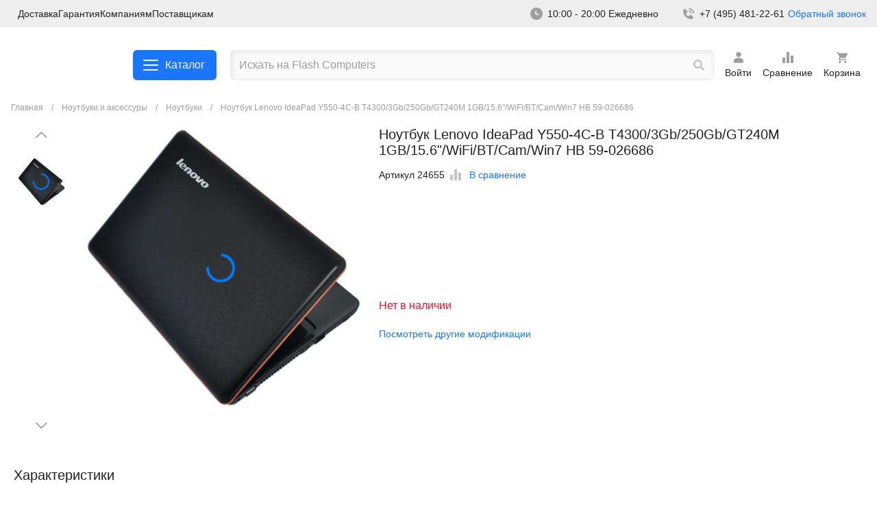

--- FILE ---
content_type: text/html; charset=utf-8
request_url: https://flashcom.ru/market/noutbuki/24655-Noutbuk_Lenovo_IdeaPad_Y550_4C_B_T4300_3Gb_250Gb_GT240M_1GB_15_6_WiFi_BT_Cam_Win7_HB_59_026686
body_size: 29291
content:
<!doctype html>
<html class="no-js" lang="ru">
<head>
    <meta charset="utf-8" />
    <meta http-equiv="x-ua-compatible" content="ie=edge">
    <meta name="viewport" content="width=device-width, initial-scale=1.0">
    <title>Ноутбук Lenovo IdeaPad Y550-4C-B T4300/3Gb/250Gb/GT240M 1GB/15.6&quot;/WiFi/BT/Cam/Win7 HB 59-026686</title>
            <script src="/local/templates/new/js/jquery-3.6.4.min.js"></script>
    <meta name="keywords" content="Ноутбук Lenovo IdeaPad Y550-4C-B T4300/3Gb/250Gb/GT240M 1GB/15.6&amp;quot;/WiFi/BT/Cam/Win7 HB 59-026686, Ноутбуки, Ноутбуки и аксессуары для них" />
<meta name="description" content="Ноутбук Lenovo IdeaPad Y550-4C-B T4300/3Gb/250Gb/GT240M 1GB/15.6&amp;quot;/WiFi/BT/Cam/Win7 HB 59-026686 Ноутбуки Ноутбуки и аксессуары для них" />
    <script>
        window.dataLayer = window.dataLayer || [];
        function gtag(){dataLayer.push(arguments);}
    </script>
    <!-- Yandex.Metrika counter -->
    <script src="https://mc.yandex.ru/metrika/watch.js" type="text/javascript" ></script>
    <script type="text/javascript" >
        try {
            var yaCounter922644 = new Ya.Metrika({
                id:922644,
                clickmap:true,
                trackLinks:true,
                accurateTrackBounce:true,
                ecommerce:"dataLayer"
            });
        } catch(e) { }
    </script>
    <noscript><div><img src="https://mc.yandex.ru/watch/922644" style="position:absolute; left:-9999px;" alt="" /></div></noscript>
    <!-- /Yandex.Metrika counter -->
    <link href="/bitrix/js/ui/design-tokens/dist/ui.design-tokens.min.css?172899557422911" type="text/css"  rel="stylesheet" />
<link href="/bitrix/js/ui/fonts/opensans/ui.font.opensans.min.css?17289955742320" type="text/css"  rel="stylesheet" />
<link href="/bitrix/js/main/popup/dist/main.popup.bundle.min.css?172899557426598" type="text/css"  rel="stylesheet" />
<link href="/bitrix/cache/css/s1/new/template_66da48333ac6c3044368bef7d1da1f39/template_66da48333ac6c3044368bef7d1da1f39_v1.css?1740734797411317" type="text/css"  data-template-style="true" rel="stylesheet" />
<script type="text/javascript">if(!window.BX)window.BX={};if(!window.BX.message)window.BX.message=function(mess){if(typeof mess==='object'){for(let i in mess) {BX.message[i]=mess[i];} return true;}};</script>
<script type="text/javascript">(window.BX||top.BX).message({'JS_CORE_LOADING':'Загрузка...','JS_CORE_NO_DATA':'- Нет данных -','JS_CORE_WINDOW_CLOSE':'Закрыть','JS_CORE_WINDOW_EXPAND':'Развернуть','JS_CORE_WINDOW_NARROW':'Свернуть в окно','JS_CORE_WINDOW_SAVE':'Сохранить','JS_CORE_WINDOW_CANCEL':'Отменить','JS_CORE_WINDOW_CONTINUE':'Продолжить','JS_CORE_H':'ч','JS_CORE_M':'м','JS_CORE_S':'с','JSADM_AI_HIDE_EXTRA':'Скрыть лишние','JSADM_AI_ALL_NOTIF':'Показать все','JSADM_AUTH_REQ':'Требуется авторизация!','JS_CORE_WINDOW_AUTH':'Войти','JS_CORE_IMAGE_FULL':'Полный размер'});</script>

<script type="text/javascript" src="/bitrix/js/main/core/core.min.js?1728995573221146"></script>

<script>BX.setJSList(['/bitrix/js/main/core/core_ajax.js','/bitrix/js/main/core/core_promise.js','/bitrix/js/main/polyfill/promise/js/promise.js','/bitrix/js/main/loadext/loadext.js','/bitrix/js/main/loadext/extension.js','/bitrix/js/main/polyfill/promise/js/promise.js','/bitrix/js/main/polyfill/find/js/find.js','/bitrix/js/main/polyfill/includes/js/includes.js','/bitrix/js/main/polyfill/matches/js/matches.js','/bitrix/js/ui/polyfill/closest/js/closest.js','/bitrix/js/main/polyfill/fill/main.polyfill.fill.js','/bitrix/js/main/polyfill/find/js/find.js','/bitrix/js/main/polyfill/matches/js/matches.js','/bitrix/js/main/polyfill/core/dist/polyfill.bundle.js','/bitrix/js/main/core/core.js','/bitrix/js/main/polyfill/intersectionobserver/js/intersectionobserver.js','/bitrix/js/main/lazyload/dist/lazyload.bundle.js','/bitrix/js/main/polyfill/core/dist/polyfill.bundle.js','/bitrix/js/main/parambag/dist/parambag.bundle.js']);
</script>
<script type="text/javascript">(window.BX||top.BX).message({'LANGUAGE_ID':'ru','FORMAT_DATE':'DD.MM.YYYY','FORMAT_DATETIME':'DD.MM.YYYY HH:MI:SS','COOKIE_PREFIX':'BITRIX_SM','SERVER_TZ_OFFSET':'10800','UTF_MODE':'Y','SITE_ID':'s1','SITE_DIR':'/','USER_ID':'','SERVER_TIME':'1768978547','USER_TZ_OFFSET':'0','USER_TZ_AUTO':'Y','bitrix_sessid':'5c7f088374943180eb9e914eaecdf9f5'});</script>


<script type="text/javascript" src="/bitrix/js/main/popup/dist/main.popup.bundle.min.js?172899557465711"></script>
<script type="text/javascript">BX.setCSSList(['/local/templates/new/css/fonts.css','/local/templates/new/css/app.css']);</script>
<link rel='canonical' href='https://flashcom.ru/market/noutbuki/24655-Noutbuk_Lenovo_IdeaPad_Y550_4C_B_T4300_3Gb_250Gb_GT240M_1GB_15_6_WiFi_BT_Cam_Win7_HB_59_026686'>
<script>BX.message({'USER_NAME':'','USER_EMAIL':'','USER_PHONE':''})</script>



</head>
<body class="layout-listing">
<svg version="1.1" style="display: none;" xmlns="http://www.w3.org/2000/svg" xmlns:xlink="http://www.w3.org/1999/xlink" x="0px" y="0px"
     viewBox="0 0 24 24" xml:space="preserve">
  	 <style type="text/css">
         .st0{fill-rule:evenodd;clip-rule:evenodd;}
     </style>
    <g id="user">
        <path d="M18.7,15.2c-0.9-0.9-1.9-1.7-3.1-2.2s-2.4-0.8-3.7-0.8S9.4,12.5,8.2,13S6,14.2,5.1,15.2c-0.1,0.1-0.2,0.3-0.2,0.5V19
  			c0,0.2,0.1,0.4,0.2,0.6c0.1,0.1,0.4,0.2,0.6,0.2H18c0.2,0,0.4-0.1,0.6-0.2c0.2-0.2,0.2-0.4,0.2-0.6v-3.2
  			C18.9,15.6,18.9,15.4,18.7,15.2z"/>
        <path d="M12,11.2c2.1,0,3.7-1.7,3.7-3.7c0-2.1-1.7-3.7-3.7-3.7c-2.1,0-3.7,1.7-3.7,3.7C8.3,9.6,9.9,11.2,12,11.2z"/>
    </g>
    <g id="write">
        <path d="M19.6,3.9l0.5,0.5c0.7,0.7,0.6,1.8-0.2,2.6l-9.6,9.6l-3.1,1.1c-0.4,0.2-0.8,0-0.9-0.4c0-0.1,0.1-0.4,0.1-0.4l1-3.1l9.5-9.5
  			C17.8,3.4,18.9,3.3,19.6,3.9L19.6,3.9z M18.6,13.5c0.7,0,0.8,0.8,0.8,0.8v3.1c0,0.9-0.3,1.6-1,2.2c-0.6,0.6-1.4,0.9-2.2,0.9H6.7
  			c-0.9,0-1.6-0.3-2.2-0.9s-1-1.4-1-2.2V8c0-0.9,0.3-1.6,1-2.2c0.6-0.6,1.4-0.9,2.2-0.9h3.1c0,0,0.9,0,0.9,0.8S9.8,6.4,9.8,6.4H6.7
  			c-0.4,0-0.9,0.2-1.1,0.5C5.2,7.2,5.2,7.6,5.2,8v9.4c0,0.4,0.2,0.9,0.5,1.1C5.9,18.8,6.3,19,6.8,19h9.4c0.4,0,0.9-0.2,1.1-0.5
  			c0.3-0.3,0.5-0.7,0.5-1.1v-3.1C17.8,14.3,17.9,13.5,18.6,13.5z"/>
    </g>
    <g id="sign-out">
        <path d="M20.5,12l-5.6-4.7v2.9H8.2V14h6.6v2.9L20.5,12z M5.4,5.4H13V3.5H5.4c-1.1,0-1.9,0.9-1.9,1.9v13.2c0,1.1,0.9,1.9,1.9,1.9H13
  			v-1.9H5.4V5.4z"/>
    </g>
    <g id="settings-sort">
        <path d="M10,20h4V4h-4V20z M4,20h4v-8H4V20z M16,9v11h4V9H16z"/>
    </g>
    <g id="settings-list">
        <path d="M18.4,11.2H5.6C4.7,11.2,4,10.5,4,9.6v-4C4,4.7,4.7,4,5.6,4h12.8C19.3,4,20,4.7,20,5.6v4C20,10.5,19.3,11.2,18.4,11.2z
  			 M5.6,5.6L5.6,5.6v4h12.8v-4C18.4,5.6,5.6,5.6,5.6,5.6z"/>
        <path d="M18.4,20H5.6C4.7,20,4,19.3,4,18.4v-4c0-0.9,0.7-1.6,1.6-1.6h12.8c0.9,0,1.6,0.7,1.6,1.6v4C20,19.3,19.3,20,18.4,20z
  			 M5.6,14.4L5.6,14.4v4h12.8v-4H5.6z"/>
    </g>
    <g id="settings-filter">
        <path d="M5.8,7.2h4.1v1.2c0,0.6,0.4,1,1,1s1-0.4,1-1V6.2V4.1c0-0.6-0.4-1-1-1s-1,0.4-1,1v1.2H5.8c-0.6,0-1,0.4-1,1S5.3,7.2,5.8,7.2
  			z"/>
        <path d="M13.8,7.2h5.1c0.6,0,1-0.4,1-1s-0.4-1-1-1h-5.1c-0.6,0-1,0.4-1,1S13.3,7.2,13.8,7.2z"/>
        <path d="M5.8,13.1h6.5c0.6,0,1-0.4,1-1s-0.4-1-1-1H5.8c-0.6,0-1,0.4-1,1S5.3,13.1,5.8,13.1z"/>
        <path d="M18.9,11.1h-2.6V9.9c0-0.6-0.4-1-1-1s-1,0.4-1,1v2.2v2.2c0,0.6,0.4,1,1,1s1-0.4,1-1v-1.2h2.6c0.6,0,1-0.4,1-1
  			S19.5,11.1,18.9,11.1z"/>
        <path d="M18.9,16.9h-6.5c-0.6,0-1,0.4-1,1s0.4,1,1,1h6.5c0.6,0,1-0.4,1-1S19.5,16.9,18.9,16.9z"/>
        <path d="M9.5,14.7c-0.6,0-1,0.4-1,1v1.2H5.8c-0.6,0-1,0.4-1,1s0.4,1,1,1h2.6v1.2c0,0.6,0.4,1,1,1s1-0.4,1-1v-2.2v-2.2
  			C10.5,15.1,10,14.7,9.5,14.7z"/>
    </g>
    <g id="settings-grid">
        <path d="M9.6,11.2h-4C4.7,11.2,4,10.5,4,9.6v-4C4,4.7,4.7,4,5.6,4h4c0.9,0,1.6,0.7,1.6,1.6v4C11.2,10.5,10.5,11.2,9.6,11.2z
  			 M5.6,5.6L5.6,5.6v4h4v-4C9.6,5.6,5.6,5.6,5.6,5.6z"/>
        <path d="M9.6,20h-4C4.7,20,4,19.3,4,18.4v-4c0-0.9,0.7-1.6,1.6-1.6h4c0.9,0,1.6,0.7,1.6,1.6v4C11.2,19.3,10.5,20,9.6,20z M5.6,14.4
  			L5.6,14.4v4h4v-4H5.6z"/>
        <path d="M18.4,11.2h-4c-0.9,0-1.6-0.7-1.6-1.6v-4c0-0.9,0.7-1.6,1.6-1.6h4C19.3,4,20,4.7,20,5.6v4C20,10.5,19.3,11.2,18.4,11.2z
  			 M14.4,5.6L14.4,5.6v4h4v-4C18.4,5.6,14.4,5.6,14.4,5.6z"/>
        <path d="M18.4,20h-4c-0.9,0-1.6-0.7-1.6-1.6v-4c0-0.9,0.7-1.6,1.6-1.6h4c0.9,0,1.6,0.7,1.6,1.6v4C20,19.3,19.3,20,18.4,20z
  			 M14.4,14.4L14.4,14.4v4h4v-4H14.4z"/>
    </g>
    <g id="search">
        <path d="M19.8,17.8l-3.1-3.1c-0.2-0.2-0.3-0.2-0.6-0.2h-0.5c0.9-1.1,1.4-2.5,1.4-4C17,6.9,14.1,4,10.5,4S4,6.9,4,10.5
  			S6.9,17,10.5,17c1.5,0,2.9-0.5,4-1.4v0.5c0,0.2,0.1,0.4,0.2,0.6l3.1,3.1c0.3,0.3,0.8,0.3,1,0l0.9-0.9
  			C20.1,18.6,20.1,18.2,19.8,17.8z M10.5,14.5c-2.2,0-4-1.8-4-4s1.8-4,4-4s4,1.8,4,4S12.7,14.5,10.5,14.5z"/>
    </g>
    <g id="print">
        <path d="M9.6,14.8h4.8v1.6H9.6V14.8z M20,15.6h-2.4V18c0,0.4-0.2,0.8-0.5,1.1s-0.7,0.5-1.1,0.5H8c-0.4,0-0.8-0.2-1.1-0.5
  			c-0.3-0.3-0.5-0.7-0.5-1.1v-2.4H4V9.2c0-0.4,0.2-0.8,0.5-1.1c0.3-0.3,0.7-0.5,1.1-0.5h0.8V6c0-0.4,0.2-0.8,0.5-1.1
  			C7.2,4.6,7.6,4.4,8,4.4h8c0.4,0,0.8,0.2,1.1,0.5c0.3,0.3,0.5,0.7,0.5,1.1v1.6h0.8c0.4,0,0.8,0.2,1.1,0.5C19.8,8.4,20,8.8,20,9.2
  			V15.6z M8,7.6h8V6H8V7.6z M16,13.2H8V18h8V13.2z M18.4,10.4c0-0.2,0-0.3-0.1-0.5c-0.1-0.1-0.1-0.3-0.3-0.4
  			c-0.1-0.1-0.2-0.2-0.4-0.3c-0.1-0.1-0.3-0.1-0.5-0.1s-0.3,0-0.5,0.1c-0.1,0.1-0.3,0.1-0.4,0.3c-0.1,0.1-0.2,0.2-0.3,0.4
  			C16,10.1,16,10.2,16,10.4c0,0.3,0.1,0.6,0.4,0.8c0.2,0.2,0.5,0.4,0.8,0.4c0.3,0,0.6-0.1,0.8-0.4C18.3,11,18.4,10.7,18.4,10.4z"/>
    </g>
    <g id="pin">
        <path class="st0" d="M7.3,5.9C8.6,4.7,10.2,4,12,4s3.4,0.7,4.7,1.9c1.2,1.2,1.9,2.9,1.9,4.7s-0.7,3.4-1.9,4.7L12,20l-4.7-4.7
  			c-0.6-0.6-1.1-1.3-1.4-2.2c-0.3-0.8-0.5-1.7-0.5-2.5c0-0.9,0.2-1.7,0.5-2.5C6.2,7.3,6.7,6.6,7.3,5.9z M12,12.5c0.5,0,1-0.2,1.3-0.6
  			c0.4-0.4,0.6-0.8,0.6-1.3s-0.2-1-0.6-1.3C13,8.9,12.5,8.7,12,8.7s-1,0.2-1.3,0.6c-0.4,0.4-0.6,0.8-0.6,1.3s0.2,1,0.6,1.3
  			C11,12.3,11.5,12.5,12,12.5z"/>
    </g>
    <g id="phone">
        <path d="M18.3,11.6H20C20,7.3,16.7,4,12.4,4v1.7C15.8,5.7,18.3,8.2,18.3,11.6z"/>
        <path d="M12.4,9.1c1.8,0,2.5,0.8,2.5,2.5h1.7c0-2.7-1.5-4.2-4.2-4.2V9.1z"/>
        <path d="M15.3,13.6c-0.2-0.1-0.4-0.2-0.6-0.2c-0.2,0-0.4,0.1-0.6,0.3l-2,2.1c-0.5-0.1-1.5-0.4-2.5-1.4c-1-1-1.3-2-1.4-2.5l2.1-2
  			c0.2-0.2,0.2-0.4,0.3-0.6c0-0.2-0.1-0.4-0.2-0.6L7.2,5.3C7.1,5.1,6.9,5,6.7,5C6.5,5,6.2,5.1,6.1,5.2L4.3,6.8C4.1,6.9,4,7.1,4,7.3
  			c0,0.2-0.3,5.2,3.6,9.1c3.4,3.4,7.6,3.6,8.8,3.6c0.2,0,0.3,0,0.3,0c0.2,0,0.4-0.1,0.5-0.2l1.6-1.8c0.1-0.2,0.2-0.4,0.2-0.6
  			c0-0.2-0.1-0.4-0.3-0.6L15.3,13.6z"/>
    </g>
    <g id="plus">
        <path d="M12,4c0.7,0,1.3,0.1,1.3,0.8v5.9h5.9c0.7,0,0.8,0.6,0.8,1.3s-0.1,1.3-0.8,1.3h-5.9v5.9c0,0.7-0.6,0.8-1.3,0.8
  			s-1.3-0.1-1.3-0.8v-5.9H4.8C4.1,13.3,4,12.7,4,12s0.1-1.3,0.8-1.3h5.9V4.8C10.7,4.1,11.3,4,12,4z"/>
    </g>
    <g id="play">
        <path d="M10.1,16.7l6.6-4.5c0.1-0.1,0.1-0.1,0.1-0.2s0-0.1-0.1-0.2l-6.6-4.5c-0.1-0.1-0.2-0.1-0.3,0C9.7,7.3,9.6,7.4,9.6,7.5v9
  			c0,0.2,0.1,0.3,0.2,0.3C9.9,16.8,10.1,16.7,10.1,16.7z"/>
        <path d="M12,3c-5,0-9,4-9,9s4,9,9,9s9-4,9-9S17,3,12,3z M12,20.4c-4.6,0-8.4-3.8-8.4-8.4S7.4,3.6,12,3.6s8.4,3.8,8.4,8.4
  			S16.6,20.4,12,20.4z"/>
    </g>
    <g id="minus">
        <path d="M19.2,10.7h-8.5H4.8C4.1,10.7,4,11.3,4,12s0.1,1.3,0.8,1.3h8.5h5.9c0.7,0,0.8-0.6,0.8-1.3S19.9,10.7,19.2,10.7z"/>
    </g>
    <g id="meeeh">
        <path d="M12,3.6c-4.7,0-8.4,3.8-8.4,8.4c0,4.7,3.8,8.4,8.4,8.4c4.7,0,8.4-3.8,8.4-8.4C20.4,7.3,16.7,3.6,12,3.6z M17.2,17.2
  			c-1.3,1.3-3,2-4.8,2.1s-3.6-0.5-5-1.7S5.1,14.8,4.8,13C4.6,11.3,5,9.4,6,7.9s2.5-2.6,4.3-3s3.6-0.2,5.2,0.7s2.8,2.3,3.4,4
  			s0.5,3.6-0.2,5.2C18.4,15.7,17.8,16.5,17.2,17.2z"/>
        <path d="M8.3,10h1.4v1.4H8.3V10z"/>
        <path d="M14.3,10h1.4v1.4h-1.4V10z"/>
        <rect x="8.6" y="14.3" width="6.8" height="1.5"/>
    </g>
    <g id="mail">
        <path d="M19.2,4.8H4.8C3.8,4.8,3,5.6,3,6.6v10.8c0,1,0.8,1.8,1.8,1.8h14.4c1,0,1.8-0.8,1.8-1.8V6.6C21,5.6,20.2,4.8,19.2,4.8z
  			 M18.8,8.6L13,12.3c-0.6,0.4-1.3,0.4-1.9,0L5.2,8.6C5.1,8.6,5,8.5,4.9,8.4C4.9,8.3,4.8,8.2,4.8,8.1c0-0.1,0-0.2,0-0.3
  			c0-0.1,0.1-0.2,0.1-0.3C4.9,7.5,5,7.4,5.1,7.3c0.1-0.1,0.2-0.1,0.3-0.1c0.1,0,0.2,0,0.3,0c0.1,0,0.2,0.1,0.3,0.1l6,3.8l6-3.8
  			c0.1-0.1,0.2-0.1,0.3-0.1c0.1,0,0.2,0,0.3,0c0.1,0,0.2,0.1,0.3,0.1c0.1,0.1,0.2,0.1,0.2,0.2c0.1,0.1,0.1,0.2,0.1,0.3
  			c0,0.1,0,0.2,0,0.3c0,0.1-0.1,0.2-0.1,0.3C19,8.5,18.9,8.6,18.8,8.6z"/>
    </g>
    <g id="list-search">
        <path d="M16.3,4.1H3v2.2h13.3V4.1z"/>
        <path d="M16.3,8.5H3v2.2h13.3V8.5z"/>
        <path d="M3,13h8.9v2.2H3V13z"/>
        <path class="st0" d="M13.9,12.8c-0.6,0.6-0.9,1.3-1,2.1c-0.1,0.8,0.1,1.6,0.6,2.2c0.5,0.6,1.1,1.1,1.9,1.3c0.8,0.2,1.6,0.1,2.3-0.2
  			l1.7,1.7l1.6-1.6l-1.7-1.7c0.3-0.7,0.4-1.5,0.2-2.3c-0.2-0.8-0.7-1.4-1.3-1.9c-0.6-0.5-1.4-0.7-2.2-0.6
  			C15.2,11.9,14.5,12.3,13.9,12.8z M17.7,15.2c0,0.8-0.6,1.4-1.4,1.4c-0.8,0-1.4-0.6-1.4-1.4s0.6-1.4,1.4-1.4
  			C17.1,13.8,17.7,14.4,17.7,15.2z"/>
    </g>
    <g id="like">
        <path d="M12,3.6c-4.7,0-8.4,3.8-8.4,8.4c0,4.7,3.8,8.4,8.4,8.4c4.7,0,8.4-3.8,8.4-8.4C20.4,7.3,16.7,3.6,12,3.6z M17.2,17.2
  			c-1.3,1.3-3,2-4.8,2.1s-3.6-0.5-5-1.7S5.1,14.8,4.8,13C4.6,11.3,5,9.4,6,7.9s2.5-2.6,4.3-3s3.6-0.2,5.2,0.7s2.8,2.3,3.4,4
  			s0.5,3.6-0.2,5.2C18.4,15.7,17.8,16.5,17.2,17.2z"/>
        <path d="M8.3,10h1.4v1.4H8.3V10z"/>
        <path d="M14.3,10h1.4v1.4h-1.4V10z"/>
        <path class="st0" d="M14.6,15.7c-0.7,0.7-1.6,1.1-2.6,1.1s-1.9-0.4-2.6-1.1c-0.7-0.7-1.1-1.6-1.1-2.6h1.4c0,0.6,0.2,1.2,0.7,1.6
  			c0.4,0.4,1,0.7,1.6,0.7s1.2-0.2,1.6-0.7c0.4-0.4,0.7-1,0.7-1.6h1.4C15.7,14.1,15.3,15,14.6,15.7z"/>
    </g>
    <g id="home">
        <path d="M19.7,11.9l-7.3-7.3c-0.1-0.1-0.1-0.1-0.2-0.1c-0.1,0-0.1,0-0.2,0s-0.1,0-0.2,0c-0.1,0-0.1,0.1-0.2,0.1l-7.3,7.3
  			C4.1,12.1,4,12.4,4,12.7c0,0.6,0.5,1.1,1.1,1.1h0.8V19c0,0.3,0.3,0.6,0.6,0.6h4.4v-4h2v4h4.7c0.3,0,0.6-0.3,0.6-0.6v-5.2h0.8
  			c0.3,0,0.6-0.1,0.8-0.3C20.1,13,20.1,12.3,19.7,11.9z"/>
    </g>
    <g id="hamburger">
        <path d="M20,11H4v2h16V11L20,11z"/>
        <path d="M20,16H4v2h16V16L20,16z"/>
        <path d="M4,6h16v2H4V6z"/>
    </g>
    <g id="file-add">
        <path d="M11.5,13.2h-2H9.4v0.1v0.9v0.1h0.1h2v2v0.1h0.1h0.9h0.1v-0.1v-2h2h0.1v-0.1v-0.9v-0.1h-0.1h-2v-2v-0.1h-0.1h-0.9h-0.1v0.1
  			C11.5,11.3,11.5,13.2,11.5,13.2z M18.1,8c0.1,0.1,0.2,0.3,0.2,0.4v11c0,0.4-0.3,0.5-0.5,0.5H6.3c-0.4,0-0.5-0.3-0.5-0.5
  			c0,0,0-14.6,0-14.9S6,4,6.3,4h7.6c0.2,0,0.3,0.1,0.4,0.2L18.1,8z M17,8.7l-3.4-3.4v3.4H17z"/>
    </g>
    <g id="file">
        <path d="M18.1,8c0.1,0.1,0.2,0.3,0.2,0.4v11c0,0.4-0.3,0.5-0.5,0.5H6.3c-0.4,0-0.5-0.3-0.5-0.5c0,0,0-14.6,0-14.9S6,4,6.3,4h7.6
  			c0.2,0,0.3,0.1,0.4,0.2L18.1,8z M17,8.7l-3.4-3.4v3.4H17z"/>
    </g>
    <g id="eye-closed">
        <path d="M19.9,13c0.1,0.2,0.1,0.4,0.1,0.7c-0.1,0.2-0.2,0.4-0.4,0.5c-0.2,0.1-0.4,0.1-0.7,0.1c-0.2-0.1-0.4-0.2-0.5-0.4l-1.2-2.1
  			c-0.7,0.4-1.4,0.8-2.2,1l0.4,2.2c0,0.1,0,0.2,0,0.3c0,0.1-0.1,0.2-0.1,0.3c-0.1,0.1-0.2,0.2-0.3,0.2C14.8,16,14.7,16,14.6,16
  			c-0.1,0-0.2,0-0.3,0c-0.1,0-0.2-0.1-0.3-0.1c-0.1-0.1-0.2-0.2-0.2-0.3c-0.1-0.1-0.1-0.2-0.1-0.3l-0.4-2.1c-0.8,0.1-1.6,0.1-2.4,0
  			l-0.4,2.1c0,0.2-0.2,0.4-0.4,0.6C9.8,16,9.6,16,9.4,16c-0.2,0-0.4-0.2-0.6-0.4c-0.1-0.2-0.2-0.4-0.1-0.7L9,12.8
  			c-0.8-0.2-1.5-0.6-2.2-1l-1.2,2.1c-0.1,0.2-0.3,0.4-0.5,0.4c-0.2,0.1-0.5,0-0.7-0.1c-0.2-0.1-0.4-0.3-0.4-0.5C4,13.5,4,13.2,4.1,13
  			l1.3-2.3C5,10.3,4.6,9.9,4.2,9.4C4.1,9.2,4,9,4,8.8c0-0.2,0.1-0.4,0.3-0.6C4.5,8,4.8,8,5,8c0.2,0,0.4,0.1,0.6,0.3
  			c1.2,1.4,3.2,3.2,6.4,3.2c3.2,0,5.3-1.7,6.4-3.2c0.1-0.1,0.2-0.2,0.3-0.2C18.8,8,18.9,8,19,8c0.1,0,0.2,0,0.3,0
  			c0.1,0,0.2,0.1,0.3,0.2s0.2,0.2,0.2,0.3C19.9,8.5,20,8.7,20,8.8c0,0.1,0,0.2,0,0.3s-0.1,0.2-0.2,0.3c-0.4,0.5-0.8,0.9-1.2,1.3
  			L19.9,13z"/>
    </g>
    <g id="eye">
        <path d="M12,18.1c-5,0-7.8-5.5-7.9-5.7S4,12,4.1,11.7C4.2,11.5,7,6,12,6s7.8,5.5,7.9,5.7s0.1,0.4,0,0.7C19.8,12.6,17,18.1,12,18.1z
  			 M5.5,12c0.7,1.1,3,4.6,6.5,4.6s5.8-3.5,6.5-4.6c-0.7-1.1-3-4.6-6.5-4.6S6.2,10.9,5.5,12z"/>
        <path d="M12,14.7c-1.5,0-2.7-1.2-2.7-2.7s1.2-2.7,2.7-2.7s2.7,1.2,2.7,2.7S13.5,14.7,12,14.7z M12,10.8c-0.7,0-1.2,0.6-1.2,1.2
  			c0,0.7,0.6,1.2,1.2,1.2s1.2-0.6,1.2-1.2C13.2,11.4,12.7,10.8,12,10.8z"/>
    </g>
    <g id="dislike">
        <path d="M12,3.6c-4.7,0-8.4,3.8-8.4,8.4c0,4.7,3.8,8.4,8.4,8.4c4.7,0,8.4-3.8,8.4-8.4C20.4,7.3,16.7,3.6,12,3.6z M17.2,17.2
  			c-1.3,1.3-3,2-4.8,2.1s-3.6-0.5-5-1.7S5.1,14.8,4.8,13C4.6,11.3,5,9.4,6,7.9s2.5-2.6,4.3-3s3.6-0.2,5.2,0.7s2.8,2.3,3.4,4
  			s0.5,3.6-0.2,5.2C18.4,15.7,17.8,16.5,17.2,17.2z"/>
        <path d="M8.3,10h1.4v1.4H8.3V10z"/>
        <path d="M14.3,10h1.4v1.4h-1.4V10z"/>
        <path class="st0" d="M9.4,13.9c0.7-0.7,1.6-1.1,2.6-1.1s1.9,0.4,2.6,1.1c0.7,0.7,1.1,1.6,1.1,2.6h-1.4c0-0.6-0.2-1.2-0.7-1.6
  			c-0.4-0.4-1-0.7-1.6-0.7s-1.2,0.2-1.6,0.7c-0.4,0.4-0.7,1-0.7,1.6H8.3C8.3,15.5,8.7,14.6,9.4,13.9z"/>
    </g>
    <g id="cross">
        <path d="M18.3,5.7c0.6,0.6,1,1.1,0.4,1.7L14.1,12l4.6,4.6c0.6,0.6,0.1,1.1-0.4,1.7c-0.6,0.6-1.1,1-1.7,0.4L12,14.1l-4.6,4.6
  			c-0.6,0.6-1.1,0.1-1.7-0.4c-0.6-0.6-1-1.1-0.4-1.7L9.9,12L5.3,7.4C4.7,6.8,5.1,6.3,5.7,5.7s1.1-1,1.7-0.4L12,9.9l4.6-4.6
  			C17.2,4.7,17.7,5.1,18.3,5.7z"/>
    </g>
    <g id="chevron-up">
        <path d="M20,15.4c0,0.3-0.1,0.6-0.3,0.8c-0.5,0.5-1.2,0.5-1.7,0l-6-6l-6,6c-0.5,0.5-1.2,0.5-1.7,0c-0.5-0.5-0.5-1.2,0-1.7l6.8-6.8
  			c0.2-0.2,0.5-0.3,0.8-0.3c0.3,0,0.6,0.1,0.8,0.3l6.8,6.8C19.9,14.8,20,15.1,20,15.4z"/>
    </g>
    <g id="chevron-right">
        <path d="M8.6,20c-0.3,0-0.6-0.1-0.8-0.3c-0.5-0.5-0.5-1.2,0-1.7l6-6l-6-6c-0.5-0.5-0.5-1.2,0-1.7s1.2-0.5,1.7,0l6.8,6.8
  			c0.2,0.2,0.3,0.5,0.3,0.8c0,0.3-0.1,0.6-0.3,0.8l-6.8,6.8C9.2,19.9,8.9,20,8.6,20z"/>
    </g>
    <g id="chevron-left">
        <path d="M15.4,4c0.3,0,0.6,0.1,0.8,0.3c0.5,0.5,0.5,1.2,0,1.7l-6,6l6,6c0.5,0.5,0.5,1.2,0,1.7c-0.5,0.5-1.2,0.5-1.7,0l-6.8-6.8
  			c-0.2-0.2-0.3-0.5-0.3-0.8c0-0.3,0.1-0.6,0.3-0.8l6.8-6.8C14.8,4.1,15.1,4,15.4,4z"/>
    </g>
    <g id="chevron-down">
        <path d="M4,8.6C4,8.3,4.1,8,4.3,7.8c0.5-0.5,1.2-0.5,1.7,0l6,6l6-6c0.5-0.5,1.2-0.5,1.7,0s0.5,1.2,0,1.7l-6.8,6.8
  			c-0.2,0.2-0.5,0.3-0.8,0.3c-0.3,0-0.6-0.1-0.8-0.3L4.3,9.4C4.1,9.2,4,8.9,4,8.6z"/>
    </g>
    <g id="clock">
        <path d="M12,3c2.4,0,4.7,0.9,6.4,2.6c1.7,1.7,2.6,4,2.6,6.4c0,2.4-0.9,4.7-2.6,6.4c-1.7,1.7-4,2.6-6.4,2.6c-2.4,0-4.7-0.9-6.4-2.6
  			C3.9,16.7,3,14.4,3,12c0-2.4,0.9-4.7,2.6-6.4C7.3,3.9,9.6,3,12,3z M11.1,7.5c-0.2,0-0.5,0.1-0.6,0.3c-0.2,0.2-0.3,0.4-0.3,0.6v4.5
  			c0,0.2,0.1,0.5,0.3,0.6c0.2,0.2,0.4,0.3,0.6,0.3h3.6c0.2,0,0.5-0.1,0.6-0.3c0.2-0.2,0.3-0.4,0.3-0.6c0-0.2-0.1-0.5-0.3-0.6
  			c-0.2-0.2-0.4-0.3-0.6-0.3H12V8.4c0-0.2-0.1-0.5-0.3-0.6C11.6,7.6,11.3,7.5,11.1,7.5z"/>
    </g>
    <g id="check">
        <path class="st0" d="M18.2,5.3c0.3-0.3,0.7-0.5,1.2-0.5c0.4,0,0.9,0.2,1.2,0.5C20.8,5.6,21,6,21,6.5c0,0.4-0.2,0.9-0.5,1.2l-8.8,11
  			c-0.2,0.2-0.3,0.3-0.5,0.4c-0.2,0.1-0.4,0.1-0.6,0.1c-0.2,0-0.4,0-0.6-0.1c-0.2-0.1-0.4-0.2-0.6-0.4l-5.8-5.8
  			c-0.2-0.2-0.3-0.3-0.4-0.5C3.1,12.1,3,11.9,3,11.7c0-0.2,0-0.4,0.1-0.6s0.2-0.4,0.4-0.6c0.2-0.2,0.3-0.3,0.6-0.4
  			C4.2,10,4.5,10,4.7,10c0.2,0,0.4,0.1,0.6,0.1c0.2,0.1,0.4,0.2,0.5,0.4l4.6,4.6L18.2,5.3C18.2,5.3,18.2,5.3,18.2,5.3L18.2,5.3z"/>
    </g>
    <g id="cart-add">
        <path d="M12.9,9.9c0.5,0,0.9-0.4,0.9-0.9V7.3h1.7c0.5,0,0.9-0.4,0.9-0.9c0-0.5-0.4-0.9-0.9-0.9h-1.7V3.9c0-0.5-0.4-0.9-0.9-0.9
  			c-0.5,0-0.9,0.4-0.9,0.9v1.7h-1.7C9.9,5.6,9.5,6,9.5,6.4c0,0.5,0.4,0.9,0.9,0.9h1.7V9C12.1,9.5,12.5,9.9,12.9,9.9z M8.7,17.6
  			c-0.9,0-1.7,0.8-1.7,1.7S7.7,21,8.7,21c0.9,0,1.7-0.8,1.7-1.7S9.6,17.6,8.7,17.6z M17.2,17.6c-0.9,0-1.7,0.8-1.7,1.7
  			s0.8,1.7,1.7,1.7c0.9,0,1.7-0.8,1.7-1.7S18.2,17.6,17.2,17.6z M9.6,13.3H16c0.6,0,1.2-0.4,1.5-0.9l2.9-5.3C20.6,6.7,20.5,6.2,20,6
  			c-0.2-0.1-0.4-0.1-0.6-0.1C19.2,6,19,6.1,18.9,6.3L16,11.6h-6L6.5,4.3C6.5,4.2,6.4,4.1,6.2,4C6.1,3.9,5.9,3.9,5.8,3.9H4.4
  			c-0.5,0-0.9,0.4-0.9,0.9c0,0.5,0.4,0.9,0.9,0.9h0.9l3.1,6.5l-1.2,2.1c-0.6,1.1,0.2,2.5,1.5,2.5h9.4c0.5,0,0.9-0.4,0.9-0.9
  			c0-0.5-0.4-0.9-0.9-0.9H8.7L9.6,13.3z"/>
    </g>
    <g id="cart">
        <path d="M8.8,16.8c-0.9,0-1.6,0.7-1.6,1.6S7.9,20,8.8,20s1.6-0.7,1.6-1.6C10.4,17.5,9.7,16.8,8.8,16.8z M4,4.8
  			c0,0.4,0.4,0.8,0.8,0.8h0.8l2.8,6l-1.1,2C6.8,14.7,7.6,16,8.8,16h8.8c0.4,0,0.8-0.4,0.8-0.8c0-0.4-0.4-0.8-0.8-0.8H8.8l0.9-1.6h6
  			c0.6,0,1.2-0.4,1.4-0.8l2.8-5.2C20,6.7,20,6.5,20,6.4c0-0.2,0-0.3-0.1-0.4s-0.2-0.2-0.3-0.3c-0.1-0.1-0.3-0.1-0.4-0.1H7.4L6.8,4.4
  			c0,0-0.1-0.4-0.3-0.4S6.2,4,6.1,4H4.8C4.4,4,4,4.4,4,4.8z M16.8,16.8c-0.9,0-1.6,0.7-1.6,1.6s0.7,1.6,1.6,1.6
  			c0.9,0,1.6-0.7,1.6-1.6S17.7,16.8,16.8,16.8z"/>
    </g>
    <g id="cant-see">
        <path d="M20,13.8l-1.6-7.1c0-0.2-0.2-0.4-0.3-0.4c-0.1-0.1-0.4-0.2-0.5-0.2h-2.4v1.6H17l0.8,3.5c-0.4-0.2-0.9-0.3-1.3-0.3
  			c-1.6,0-2.8,1-3.4,2.4h-2c-0.5-1.4-1.8-2.4-3.4-2.4c-0.4,0-0.9,0.1-1.3,0.3l0.8-3.5H9V6.1H6.4c-0.2,0-0.4,0-0.5,0.1
  			C5.8,6.3,5.7,6.5,5.6,6.7L4,13.9l0,0c0,0.2,0,0.4,0,0.5c0,2,1.6,3.6,3.6,3.6c1.9,0,3.4-1.4,3.6-3.2h1.7c0.2,1.8,1.7,3.2,3.6,3.2
  			c2,0,3.6-1.6,3.6-3.6L20,13.8z M7.6,16.5c-1.1,0-2-0.9-2-2s0.9-2,2-2s2,0.9,2,2S8.7,16.5,7.6,16.5z M16.4,16.5c-1.1,0-2-0.9-2-2
  			s0.9-2,2-2s2,0.9,2,2S17.5,16.5,16.4,16.5z"/>
    </g>
    <g id="alert">
        <path d="M11.4,3.4C11,3.6,10.8,3.7,10.5,4c-0.1,0.1-1.3,2.2-4,6.9c-2.1,3.7-3.8,6.8-3.9,6.9c-0.5,1.2,0.4,2.5,1.7,2.7
  			c0.5,0.1,14.9,0.1,15.4,0c0.9-0.1,1.6-0.8,1.8-1.8c0.1-0.7,0.3-0.3-4-7.9c-4-7.1-4-7.1-4.5-7.3C12.6,3.4,11.9,3.3,11.4,3.4z
  			 M12.8,6.9c0.4,0.2,0.6,0.7,0.6,1.7c0,0.7-0.4,4.9-0.5,5.4c-0.1,0.6-0.4,0.9-0.9,0.9c-0.4,0-0.7-0.3-0.8-0.9
  			c-0.1-0.4-0.4-4.4-0.4-5.4c0-0.9,0.1-1.1,0.4-1.4C11.6,6.8,12.3,6.7,12.8,6.9z M12.7,16.2c0.5,0.2,0.7,0.7,0.7,1.2
  			c-0.1,0.7-0.6,1.2-1.3,1.1c-0.6-0.1-1.1-0.5-1.2-1.1c-0.1-0.6,0.3-1.2,0.9-1.4C12.1,16,12.4,16,12.7,16.2z"/>
    </g>
    <g id="arrows-up-down">
        <path d="M11.4,16.6c0.2,0.2,0.3,0.4,0.3,0.7s-0.1,0.5-0.3,0.7l-2.7,2.7c0,0,0,0,0,0c0,0,0,0-0.1,0.1c0,0,0,0,0,0c0,0,0,0,0,0
  			c0,0,0,0,0,0c0,0,0,0,0,0c0,0,0,0,0,0c0,0,0,0,0,0c0,0,0,0,0,0c0,0,0,0,0,0c0,0,0,0,0,0c0,0,0,0,0,0c0,0,0,0-0.1,0c0,0,0,0,0,0
  			c0,0-0.1,0-0.1,0c0,0-0.1,0-0.1,0c0,0,0,0,0,0c0,0,0,0-0.1,0c0,0,0,0,0,0c0,0,0,0,0,0c0,0,0,0,0,0c0,0,0,0,0,0c0,0,0,0,0,0
  			c0,0,0,0,0,0c0,0,0,0,0,0c0,0,0,0,0,0c0,0,0,0,0,0c0,0,0,0,0,0c0,0,0,0-0.1-0.1c0,0,0,0,0,0L4.6,18c-0.2-0.2-0.3-0.4-0.3-0.7
  			c0-0.3,0.1-0.5,0.3-0.7c0.2-0.2,0.4-0.3,0.7-0.3c0.3,0,0.5,0.1,0.7,0.3l1,1V4c0-0.3,0.1-0.5,0.3-0.7C7.5,3.1,7.7,3,8,3
  			s0.5,0.1,0.7,0.3C8.9,3.5,9,3.7,9,4v13.6l1-1c0.2-0.2,0.4-0.3,0.7-0.3C10.9,16.3,11.2,16.4,11.4,16.6z M19.4,6l-2.7-2.7
  			c0,0,0,0,0,0c0,0,0,0-0.1-0.1c0,0,0,0,0,0c0,0,0,0,0,0c0,0,0,0,0,0c0,0,0,0,0,0c0,0,0,0,0,0c0,0,0,0,0,0c0,0,0,0,0,0c0,0,0,0,0,0
  			c0,0,0,0,0,0c0,0,0,0,0,0c0,0,0,0-0.1,0c0,0,0,0,0,0c0,0-0.1,0-0.1,0l0,0l0,0c0,0-0.1,0-0.1,0c0,0,0,0,0,0c0,0,0,0-0.1,0
  			c0,0,0,0,0,0c0,0,0,0,0,0c0,0,0,0,0,0c0,0,0,0,0,0c0,0,0,0,0,0c0,0,0,0,0,0c0,0,0,0,0,0c0,0,0,0,0,0c0,0,0,0,0,0c0,0,0,0,0,0
  			c0,0,0,0-0.1,0.1c0,0,0,0,0,0L12.6,6c-0.2,0.2-0.3,0.4-0.3,0.7c0,0.3,0.1,0.5,0.3,0.7c0.2,0.2,0.4,0.3,0.7,0.3
  			c0.3,0,0.5-0.1,0.7-0.3l1-1V20c0,0.3,0.1,0.5,0.3,0.7c0.2,0.2,0.4,0.3,0.7,0.3c0.3,0,0.5-0.1,0.7-0.3c0.2-0.2,0.3-0.4,0.3-0.7V6.4
  			l1,1c0.2,0.2,0.4,0.3,0.7,0.3c0.3,0,0.5-0.1,0.7-0.3c0.2-0.2,0.3-0.4,0.3-0.7C19.7,6.4,19.6,6.1,19.4,6z"/>
    </g>
    <g id="spinner-1">
        <path class="st0" d="M16.9,5.1c1.3,0,2.4,1.1,2.4,2.3c0,1.3-1.1,2.3-2.4,2.3c-1.3,0-2.4-1.1-2.4-2.3C14.6,6.2,15.6,5.1,16.9,5.1
  			L16.9,5.1z M19.1,10.6c-1.1,0-1.9,0.9-1.9,1.9c0,1.1,0.9,1.9,1.9,1.9c1.1,0,1.9-0.9,1.9-1.9C21,11.5,20.1,10.6,19.1,10.6L19.1,10.6
  			z M16.9,16.2c-0.7,0-1.3,0.6-1.3,1.3c0,0.7,0.6,1.3,1.3,1.3c0.7,0,1.3-0.6,1.3-1.3C18.2,16.8,17.6,16.2,16.9,16.2L16.9,16.2z
  			 M11.7,18.3c-0.7,0-1.3,0.6-1.3,1.3c0,0.7,0.6,1.3,1.3,1.3c0.7,0,1.3-0.6,1.3-1.3C13.1,18.9,12.5,18.3,11.7,18.3L11.7,18.3z
  			 M6.5,16.3c-0.7,0-1.3,0.6-1.3,1.3c0,0.7,0.6,1.3,1.3,1.3c0.7,0,1.3-0.6,1.3-1.3C7.7,16.9,7.2,16.3,6.5,16.3L6.5,16.3z M4.3,11
  			C3.6,11,3,11.6,3,12.4c0,0.7,0.6,1.3,1.3,1.3c0.7,0,1.3-0.6,1.3-1.3C5.7,11.6,5.1,11,4.3,11L4.3,11z M6.5,5.5
  			c-0.9,0-1.7,0.8-1.7,1.7s0.8,1.7,1.7,1.7s1.7-0.8,1.7-1.7S7.4,5.5,6.5,5.5L6.5,5.5z M11.7,3c-1.1,0-2,0.9-2,2c0,1.1,0.9,2,2,2
  			s2-0.9,2-2C13.8,3.9,12.9,3,11.7,3L11.7,3z"/>
    </g>
    <g id="spinner-2">
        <rect x="11.6" y="3" width="0.7" height="5.1">

            <animate  accumulate="none" additive="replace" attributeName="opacity" begin="-0.9333333333333333s" calcMode="linear" dur="1s" fill="remove" keyTimes="0;1" repeatCount="indefinite" restart="always" values="1;0">
            </animate>
        </rect>
        <polygon points="15.3,3.6 16,3.9 13.9,8.6 13.3,8.3 	">

            <animate  accumulate="none" additive="replace" attributeName="opacity" begin="-0.8666666666666667s" calcMode="linear" dur="1s" fill="remove" keyTimes="0;1" repeatCount="indefinite" restart="always" values="1;0">
            </animate>
        </polygon>
        <polygon points="18.5,5.7 18.9,6.3 15.2,9.7 14.7,9.1 	">

            <animate  accumulate="none" additive="replace" attributeName="opacity" begin="-0.8s" calcMode="linear" dur="1s" fill="remove" keyTimes="0;1" repeatCount="indefinite" restart="always" values="1;0">
            </animate>
        </polygon>
        <polygon points="20.5,8.9 20.7,9.6 15.9,11.2 15.7,10.5 	">

            <animate  accumulate="none" additive="replace" attributeName="opacity" begin="-0.7333333333333333s" calcMode="linear" dur="1s" fill="remove" keyTimes="0;1" repeatCount="indefinite" restart="always" values="1;0">
            </animate>
        </polygon>
        <polygon points="21,12.6 20.9,13.4 15.9,12.8 16,12.1 	">

            <animate  accumulate="none" additive="replace" attributeName="opacity" begin="-0.6666666666666666s" calcMode="linear" dur="1s" fill="remove" keyTimes="0;1" repeatCount="indefinite" restart="always" values="1;0">
            </animate>
        </polygon>
        <polygon points="20,16.3 19.6,16.9 15.3,14.4 15.6,13.7 	">

            <animate  accumulate="none" additive="replace" attributeName="opacity" begin="-0.6s" calcMode="linear" dur="1s" fill="remove" keyTimes="0;1" repeatCount="indefinite" restart="always" values="1;0">
            </animate>
        </polygon>
        <polygon points="17.6,19.2 17,19.6 14,15.5 14.6,15.1 	">

            <animate  accumulate="none" additive="replace" attributeName="opacity" begin="-0.5333333333333333s" calcMode="linear" dur="1s" fill="remove" keyTimes="0;1" repeatCount="indefinite" restart="always" values="1;0">
            </animate>
        </polygon>
        <polygon points="14.2,20.8 13.5,21 12.5,16 13.2,15.9 	">

            <animate  accumulate="none" additive="replace" attributeName="opacity" begin="-0.4666666666666667s" calcMode="linear" dur="1s" fill="remove" keyTimes="0;1" repeatCount="indefinite" restart="always" values="1;0">
            </animate>
        </polygon>
        <polygon points="10.5,21 9.8,20.8 10.8,15.9 11.5,16 	">

            <animate  accumulate="none" additive="replace" attributeName="opacity" begin="-0.4s" calcMode="linear" dur="1s" fill="remove" keyTimes="0;1" repeatCount="indefinite" restart="always" values="1;0">
            </animate>
        </polygon>
        <polygon points="7,19.6 6.4,19.2 9.4,15.1 10,15.5 	">

            <animate  accumulate="none" additive="replace" attributeName="opacity" begin="-0.3333333333333333s" calcMode="linear" dur="1s" fill="remove" keyTimes="0;1" repeatCount="indefinite" restart="always" values="1;0">
            </animate>
        </polygon>
        <polygon points="4.4,16.9 4,16.3 8.4,13.7 8.7,14.4 	">

            <animate  accumulate="none" additive="replace" attributeName="opacity" begin="-0.26666666666666666s" calcMode="linear" dur="1s" fill="remove" keyTimes="0;1" repeatCount="indefinite" restart="always" values="1;0">
            </animate>
        </polygon>
        <polygon points="3.1,13.4 3,12.6 8,12.1 8.1,12.8 	">

            <animate  accumulate="none" additive="replace" attributeName="opacity" begin="-0.2s" calcMode="linear" dur="1s" fill="remove" keyTimes="0;1" repeatCount="indefinite" restart="always" values="1;0">
            </animate>
        </polygon>
        <polygon points="3.3,9.6 3.5,8.9 8.3,10.5 8.1,11.2 	">

            <animate  accumulate="none" additive="replace" attributeName="opacity" begin="-0.13333333333333333s" calcMode="linear" dur="1s" fill="remove" keyTimes="0;1" repeatCount="indefinite" restart="always" values="1;0">
            </animate>
        </polygon>
        <polygon points="5.1,6.3 5.5,5.7 9.3,9.1 8.8,9.7 	">

            <animate  accumulate="none" additive="replace" attributeName="opacity" begin="-0.06666666666666667s" calcMode="linear" dur="1s" fill="remove" keyTimes="0;1" repeatCount="indefinite" restart="always" values="1;0">
            </animate>
        </polygon>
        <polygon points="8,3.9 8.7,3.6 10.7,8.3 10.1,8.6 	">

            <animate  accumulate="none" additive="replace" attributeName="opacity" begin="0s" calcMode="linear" dur="1s" fill="remove" keyTimes="0;1" repeatCount="indefinite" restart="always" values="1;0">
            </animate>
        </polygon>
    </g>
    <g id="bag">
        <path class="st0" d="M12,3c-1.2,0-2.3,0.5-3.2,1.3C8,5.2,7.5,6.3,7.5,7.5v1.1H6.4c-0.3,0-0.5,0.1-0.8,0.3S5.3,9.4,5.3,9.6L4.1,19.8
  			c0,0.2,0,0.3,0,0.5c0,0.2,0.1,0.3,0.2,0.4c0.1,0.1,0.2,0.2,0.4,0.3C4.9,21,5.1,21,5.3,21h13.5c0.2,0,0.3,0,0.5-0.1
  			c0.1-0.1,0.3-0.2,0.4-0.3c0.1-0.1,0.2-0.3,0.2-0.4c0-0.2,0.1-0.3,0-0.5L18.7,9.6c0-0.3-0.2-0.5-0.4-0.7s-0.5-0.3-0.8-0.3h-1.1V7.5
  			c0-1.2-0.5-2.3-1.3-3.2C14.3,3.5,13.2,3,12,3z M14.3,8.6V7.5c0-0.6-0.2-1.2-0.7-1.6c-0.4-0.4-1-0.7-1.6-0.7c-0.6,0-1.2,0.2-1.6,0.7
  			c-0.4,0.4-0.7,1-0.7,1.6v1.1H14.3z M7.5,12c0-0.3,0.1-0.6,0.3-0.8C8,11,8.3,10.9,8.6,10.9s0.6,0.1,0.8,0.3c0.2,0.2,0.3,0.5,0.3,0.8
  			s-0.1,0.6-0.3,0.8c-0.2,0.2-0.5,0.3-0.8,0.3S8,13,7.8,12.8C7.6,12.6,7.5,12.3,7.5,12z M15.4,10.9c-0.3,0-0.6,0.1-0.8,0.3
  			c-0.2,0.2-0.3,0.5-0.3,0.8s0.1,0.6,0.3,0.8c0.2,0.2,0.5,0.3,0.8,0.3c0.3,0,0.6-0.1,0.8-0.3c0.2-0.2,0.3-0.5,0.3-0.8
  			s-0.1-0.6-0.3-0.8C16,11,15.7,10.9,15.4,10.9z"/>
    </g>
    <g id="receipt">
        <path d="M17.4,3L16,4.3L14.7,3l-1.3,1.3L12,3l-1.3,1.3L9.3,3L8,4.3L6.6,3L5.3,4.3L3.9,3v7.8V21v0l1.3-1.3L6.6,21L8,19.7L9.3,21
  			l1.3-1.3L12,21l1.3-1.3l1.3,1.3l1.3-1.3l1.3,1.3l1.3-1.3l1.3,1.3v-7.8V3v0l-1.3,1.3L17.4,3z M17.4,7.5L17.4,7.5v1.8H9.7H6.6V7.5
  			H17.4z M6.6,16.5L6.6,16.5v-1.8h7.7h3.1v1.8H6.6z M17.4,12.9L17.4,12.9l-10.8,0v0v-1.8v0h10.8v0V12.9z"/>
    </g>
    <g id="gear">
        <path d="M12,9.5c-0.6,0-1.2,0.2-1.6,0.7c-0.4,0.4-0.7,1-0.7,1.6c0,0.6,0.2,1.2,0.7,1.6c0.4,0.4,1,0.7,1.6,0.7s1.2-0.2,1.6-0.7
  			c0.4-0.4,0.7-1,0.7-1.6c0-0.6-0.2-1.2-0.7-1.6c-0.2-0.2-0.5-0.4-0.7-0.5C12.6,9.6,12.3,9.5,12,9.5L12,9.5z M20.3,14.3L19,13.2
  			c0.1-0.4,0.1-0.8,0.1-1.2c0-0.4,0-0.8-0.1-1.2l1.3-1.1c0.1-0.1,0.2-0.2,0.2-0.3c0-0.1,0-0.3,0-0.4l0-0.1c-0.4-1-0.9-2-1.6-2.8l0,0
  			C18.7,6,18.6,6,18.5,5.9c-0.1,0-0.3,0-0.4,0l-1.6,0.6c-0.6-0.5-1.3-0.9-2-1.2l-0.3-1.7c0-0.1-0.1-0.2-0.2-0.3
  			c-0.1-0.1-0.2-0.2-0.3-0.2l-0.1,0c-1-0.2-2.1-0.2-3.2,0l-0.1,0c-0.1,0-0.2,0.1-0.3,0.2C9.9,3.4,9.9,3.5,9.8,3.7L9.5,5.4
  			C8.8,5.7,8.1,6,7.5,6.5L5.9,6c-0.1,0-0.3,0-0.4,0C5.4,6,5.3,6,5.2,6.1l0,0C4.4,7,3.9,7.9,3.5,9l0,0.1c-0.1,0.3,0,0.5,0.2,0.7
  			L5,10.9C5,11.2,4.9,11.6,4.9,12c0,0.4,0,0.8,0.1,1.1l-1.3,1.1c-0.1,0.1-0.2,0.2-0.2,0.3c0,0.1,0,0.3,0,0.4l0,0.1
  			c0.4,1,0.9,1.9,1.6,2.8l0,0C5.3,18,5.4,18,5.5,18.1c0.1,0,0.3,0,0.4,0l1.6-0.6c0.6,0.5,1.3,0.9,2,1.2l0.3,1.7
  			c0,0.1,0.1,0.2,0.2,0.3c0.1,0.1,0.2,0.2,0.3,0.2l0.1,0c1.1,0.2,2.1,0.2,3.2,0l0.1,0c0.1,0,0.2-0.1,0.3-0.2c0.1-0.1,0.2-0.2,0.2-0.3
  			l0.3-1.7c0.7-0.3,1.4-0.7,2-1.2l1.6,0.6c0.1,0,0.3,0,0.4,0c0.1,0,0.2-0.1,0.3-0.2l0,0c0.7-0.8,1.2-1.8,1.6-2.8l0-0.1
  			C20.6,14.7,20.5,14.5,20.3,14.3z M12,15.3c-2,0-3.5-1.6-3.5-3.5c0-2,1.6-3.5,3.5-3.5c2,0,3.5,1.6,3.5,3.5
  			C15.5,13.8,14,15.3,12,15.3z"/>
    </g>
  </svg>  <header class="header">
            <div class="header-top-wrapper">
        <div class="grid-container">
            <div class="header-top">
                <div class="header-top-left">
                    <nav class="header-nav">
                        <ul class="header-nav__list">
                            <li class="header-nav__item"><a href="/pages/delivery/" class="header-nav__link">Доставка</a></li>
                            <li class="header-nav__item"><a href="/services/" class="header-nav__link">Гарантия</a></li>
                            <li class="header-nav__item"><a href="/pages/clients/" class="header-nav__link">Компаниям</a></li>
                            <li class="header-nav__item"><a href="/ajax/supplier.php" class="header-nav__link feedback-trigger"
                                data-id="supplier" data-title="Поставщикам">Поставщикам</a></li>
                        </ul>
                    </nav>
                </div>
                <div class="header-top-center">
                    <a href="/" class="header-top__logo">
                        <img src="/local/templates/new/img/logo-small.svg" width="104" height="40" alt="">
                    </a>
                </div>
                <div class="header-top-right">
                    <div class="header-worktime">
                        <i class="header-worktime__icon"><svg viewbox="0 0 24 24" focusable="false"><use xlink:href="#clock"></use></svg></i>
                        <span class="header-worktime__text"><strong>10:00 - 20:00</strong> Ежедневно</span>
                    </div>
                    <a href="tel:+7 (495) 481-22-61" class="header-phone">
                        <i class="header-phone__icon"><svg viewbox="0 0 24 24" focusable="false"><use xlink:href="#phone"></use></svg></i>
                        <span class="header-phone__text">+7 (495) 481-22-61</span>
                    </a>
                    <a href="/ajax/callback.php" class="header-callback callback-trigger" data-id="callback"
                       data-title="Перезвоните мне">Обратный звонок</a>
                </div>
            </div>
        </div>
    </div>
        <div class="header-bottom-wrapper">
        <div class="grid-container">
            <div class="header-bottom">
                <a href="/" class="header-bottom__logo">
                    <img src="/local/templates/new/img/logo.svg" width="146" height="56" alt="">
                </a>
                <button class="cd-trigger" type="button">
                    <i class="cd-trigger__icon">
                        <span></span>
                        <span></span>
                        <span></span>
                    </i>
                    Каталог
                </button>
                <div class="header-search">
                    <form action="/search/" class="form form-searchbox" method="GET" data-ajax-submit="false">
                        <fieldset>
                            <input name="q" autocomplete="off" type="search" placeholder="Искать на Flash Computers"
                                   value="">
                            <button type="submit"><svg viewbox="0 0 24 24" focusable="false"><use xlink:href="#search"></use></svg></button>
                        </fieldset>
                    </form>
                </div>
                <div class="header-toolbar">
                                                                <a href="/ajax/auth.php" class="header-toolbar__item login-trigger" data-id="login"
                           data-title="Войти">
                            <div class="header-toolbar__item-icon">
                                <svg viewbox="0 0 24 24" focusable="false"><use xlink:href="#user"></use></svg>
                            </div>
                            <span class="header-toolbar__item-text">Войти</span>
                        </a>
                                                            <a href="/personal/compare.php" class="header-toolbar__item">
                        <div class="header-toolbar__item-icon" id="header-compare-counter">
                            <svg viewbox="0 0 24 24" focusable="false"><use xlink:href="#settings-sort"></use></svg>
                            <span class="header-toolbar__item-label badge warning js-compare-counter hidden">
                                                            </span>
                        </div>
                        <span class="header-toolbar__item-text">Сравнение</span>
                    </a>
                    <a href="/basket/" class="header-toolbar__item">
    <div class="header-toolbar__item-icon">
        <svg viewbox="0 0 24 24" focusable="false"><use xlink:href="#cart"></use></svg>
                    <span class="header-toolbar__item-label badge warning hidden js-basket-counter"></span>
            </div>
    <span class="header-toolbar__item-text">Корзина</span>
</a>
                </div>
            </div>
        </div>
    </div>
</header>
<nav class="breadcrumbs-wrapper" role="navigation"><div class="grid-container"><div class="grid-x"><div class="cell"><ul class="breadcrumbs"><li><a href="/">Главная</a></li><li><a href="/market/noutbuky_i_planshety/">Ноутбуки и аксессуры</a></li><li><a href="/market/noutbuki/">Ноутбуки</a></li><li><span>Ноутбук Lenovo IdeaPad Y550-4C-B T4300/3Gb/250Gb/GT240M 1GB/15.6&quot;/WiFi/BT/Cam/Win7 HB 59-026686</span></li></ul></div></div></div></nav><main class="main off-canvas-content" data-off-canvas-content>
    <div class="cd-overlay">
    <nav class="cd" id="cd">

        <div class="grid-container">
            <div class="grid-x">
                <div class="cell">

                    <!-- Мобильное меню -->
                    <div class="cd-mobile">
                    <ul class="vertical menu drilldown" data-drilldown data-auto-height="true"
                        data-animate-height="true" data-parent-link="true" data-scroll-top="true" data-name="Каталог">
                                                    <li>
                            <a href="/market/mobilnie_ustroistva/"><span>Смартфоны и планшеты</span></a>
                                                            <ul class="menu vertical nested" data-name="Смартфоны и планшеты">
                                                                                                                                                                                                                                                                        <li>
                                            <a href="#"><span>Смартфоны и аксессуары для них</span></a>
                                            <ul class="menu vertical nested" data-name="Смартфоны и аксессуары для них">
                                                                                                                                                <li><a href="/market/mobilnyie_telefonyi_i_smartfonyi/"><span>Смартфоны и телефоны</span></a></li>
                                                                                                                                                <li><a href="/market/chehli_dlya_smartfonov/"><span>Чехлы для смартфонов</span></a></li>
                                                                                                                                                <li><a href="/market/zashitnie_plenki_dlay_smartfona/"><span>Защитные пленки для смартфонов</span></a></li>
                                                                                                                                                <li><a href="/market/chehlu_iphone/"><span>Чехлы для iPhone</span></a></li>
                                                                                                                                                <li><a href="/market/plenki_iphone/"><span>Пленки и стекла для iPhone</span></a></li>
                                                                                                                                                <li><a href="/market/kabeli_i_perehodniki_dlya_smartfonov/"><span>Кабели и переходники для смартфонов</span></a></li>
                                                                                                                                                <li><a href="/market/zaryadnie_ustroistva_dlya_smartfonov/"><span>Зарядные устройства для смартфонов</span></a></li>
                                                                                                                                                <li><a href="/market/garnituri/"><span>Bluetooth и проводные гарнитуры</span></a></li>
                                                                                                                                                <li><a href="/market/portativnie_akkumulyatori/"><span>Портативные аккумуляторы</span></a></li>
                                                                                                                                                <li><a href="/market/brelki_i_nakleiki_dlya_smartfonov/"><span>Брелки и наклейки для телефонов</span></a></li>
                                                                                                                                                <li><a href="/market/portable_akustik/"><span>Портативная акустика</span></a></li>
                                                                                                                                                                                                </ul>
                                            </li>
                                                                                <li>
                                            <a href="#"><span>Планшеты и аксессуары для них</span></a>
                                            <ul class="menu vertical nested" data-name="Планшеты и аксессуары для них">
                                                                                                                                                <li><a href="/market/chehli_dlya_planshetov/"><span>Чехлы для планшетов</span></a></li>
                                                                                                                                                <li><a href="/market/zashitne_plenki_dlya_planshetov/"><span>Защитные плёнки для планшетов</span></a></li>
                                                                                                                                                <li><a href="/market/chehlu_ipad/"><span>Чехлы для iPad</span></a></li>
                                                                                                                                                <li><a href="/market/plenki_ipad/"><span>Пленки и стекла для iPad</span></a></li>
                                                                                                                                                <li><a href="/market/cabeli_i_perehodniki_dlya_planshetov/"><span>Кабели и переходники для планшетов</span></a></li>
                                                                                                                                                <li><a href="/market/zaryadnie_ustroistva_dlya_planshetov/"><span>Зарядные устройства для планшетов</span></a></li>
                                                                                                                                                                                                </ul>
                                            </li>
                                                                                <li>
                                            <a href="#"><span>Карты памяти и USB накопители</span></a>
                                            <ul class="menu vertical nested" data-name="Карты памяти и USB накопители">
                                                                                                                                                <li><a href="/market/microsd_cards/"><span>Карты MicroSD</span></a></li>
                                                                                                                                                <li><a href="/market/sd_cards/"><span>Карты SD</span></a></li>
                                                                                                                                                <li><a href="/market/usb-flash_nakopiteli/"><span>USB-Flash накопители</span></a></li>
                                                                                                                                                                                                </ul>
                                            </li>
                                                                                <li>
                                            <a href="#"><span>Умные часы и трекер браслеты</span></a>
                                            <ul class="menu vertical nested" data-name="Умные часы и трекер браслеты">
                                                                                                                                                <li><a href="/market/umnue_chasu/"><span>Умные часы</span></a></li>
                                                                                                                                                <li><a href="/market/treker_brasletu/"><span>Браслеты</span></a></li>
                                                                                                                                            </ul>
                                    </li>
                                                                </ul>
                                                        </li>
                                                    <li>
                            <a href="/market/noutbuky_i_planshety/"><span>Ноутбуки и аксессуры</span></a>
                                                            <ul class="menu vertical nested" data-name="Ноутбуки и аксессуры">
                                                                                                                                                                                                                                                                        <li>
                                            <a href="#"><span>Ноутбуки и аксессуары для них</span></a>
                                            <ul class="menu vertical nested" data-name="Ноутбуки и аксессуары для них">
                                                                                                                                                <li><a href="/market/mac_book/"><span>Apple MacBook</span></a></li>
                                                                                                                                                <li><a href="/market/noutbuki/"><span>Ноутбуки</span></a></li>
                                                                                                                                                <li><a href="/market/ssd_dlya_noutbukov/"><span>SSD для ноутбуков</span></a></li>
                                                                                                                                                <li><a href="/market/sumki_dlya_noutbukov/"><span>Сумки для ноутбуков</span></a></li>
                                                                                                                                                <li><a href="/market/aksessuaryi_dlya_noutbukov/"><span>Инверторы и прочее для ноутбуков</span></a></li>
                                                                                                                                                <li><a href="/market/jyostkie_diski_dlya_noutbukov/"><span>Жёсткие диски для ноутбуков</span></a></li>
                                                                                                                                                <li><a href="/market/vneshnie_dvd_i_bluray/"><span>Внешние DVD и Bluray</span></a></li>
                                                                                                                                                <li><a href="/market/pamyat_dlya_noutbukov/"><span>Память для ноутбуков</span></a></li>
                                                                                                                                            </ul>
                                    </li>
                                                                </ul>
                                                        </li>
                                                    <li>
                            <a href="/market/nastolnie_komputeri_i_komplektuyshie/"><span>Компьютеры и комплектующие</span></a>
                                                            <ul class="menu vertical nested" data-name="Компьютеры и комплектующие">
                                                                                                                                            <li><a href="/configurator/"><span>Конфигуратор системного&nbsp;блока</span></a></li>
                                                                                                                                                                                                                                                                            <li>
                                            <a href="#"><span>Настольные компьютеры</span></a>
                                            <ul class="menu vertical nested" data-name="Настольные компьютеры">
                                                                                                                                                <li><a href="/market/monobloki/"><span>Моноблоки</span></a></li>
                                                                                                                                                <li><a href="/market/sbornue_pk/"><span>Сборные ПК</span></a></li>
                                                                                                                                                <li><a href="/market/monitoryi/"><span>Мониторы</span></a></li>
                                                                                                                                                                                                </ul>
                                            </li>
                                                                                <li>
                                            <a href="#"><span>Комплектующие для ПК</span></a>
                                            <ul class="menu vertical nested" data-name="Комплектующие для ПК">
                                                                                                                                                <li><a href="/market/protsessoryi/"><span>Процессоры</span></a></li>
                                                                                                                                                <li><a href="/market/videokartyi/"><span>Видеокарты</span></a></li>
                                                                                                                                                <li><a href="/market/pamyat_so_dimm/"><span>Память SO-DIMM</span></a></li>
                                                                                                                                                <li><a href="/market/materinskie_platyi/"><span>Материнские платы</span></a></li>
                                                                                                                                                <li><a href="/market/korpusa/"><span>Корпуса</span></a></li>
                                                                                                                                                <li><a href="/market/bloki_pitaniya/"><span>Блоки питания</span></a></li>
                                                                                                                                                <li><a href="/market/operativnaya_pamyat/"><span>Оперативная память</span></a></li>
                                                                                                                                                <li><a href="/market/termopasta_server/"><span>Термопаста</span></a></li>
                                                                                                                                                <li><a href="/market/ventilyatoryi_dlya_protsessorov/"><span>Кулеры для процессоров</span></a></li>
                                                                                                                                                <li><a href="/market/jyostkie_diski_3.5/"><span>Жёсткие диски 3.5&quot;</span></a></li>
                                                                                                                                                <li><a href="/market/jyostkie_diski_dlya_noutbukov/"><span>Жёсткие диски 2.5&quot;</span></a></li>
                                                                                                                                                <li><a href="/market/salazki/"><span>Салазки</span></a></li>
                                                                                                                                                <li><a href="/market/ssd-nakopiteli_2.5/"><span>SSD-накопители 2.5&quot;</span></a></li>
                                                                                                                                                <li><a href="/market/ssd_pcie/"><span>SSD-накопители M.2, mSATA и PCI-Express</span></a></li>
                                                                                                                                                <li><a href="/market/dvd-_i_bluray-privodyi/"><span>DVD- и Bluray-приводы</span></a></li>
                                                                                                                                                <li><a href="/market/zvukovyie_kartyi/"><span>Звуковые карты</span></a></li>
                                                                                                                                                <li><a href="/market/kontrolleryi/"><span>Контроллеры</span></a></li>
                                                                                                                                                <li><a href="/market/ventilyatoryi_i_ohlajdenie/"><span>Вентиляторы и охлаждение</span></a></li>
                                                                                                                                                <li><a href="/market/kabeli/"><span>Кабели</span></a></li>
                                                                                                                                                <li><a href="/market/aksessuary_dlya_sistem_okhlazhdeniya/"><span>Аксессуары для систем охлаждения</span></a></li>
                                                                                                                                                                                                </ul>
                                            </li>
                                                                                <li>
                                            <a href="#"><span>Серверные комплектующие</span></a>
                                            <ul class="menu vertical nested" data-name="Серверные комплектующие">
                                                                                                                                                <li><a href="/market/servernie_materinskie_plati/"><span>Серверные материнские платы</span></a></li>
                                                                                                                                                <li><a href="/market/server_operativ/"><span>Серверная оперативная память</span></a></li>
                                                                                                                                                <li><a href="/market/server_blockpit/"><span>Блоки питания</span></a></li>
                                                                                                                                                <li><a href="/market/server_procc/"><span>Серверные процессоры</span></a></li>
                                                                                                                                                <li><a href="/market/server_tower/"><span>Корпуса для серверов</span></a></li>
                                                                                                                                                <li><a href="/market/server_sas/"><span>Накопители</span></a></li>
                                                                                                                                                <li><a href="/market/servers/"><span>Серверы</span></a></li>
                                                                                                                                                                                                </ul>
                                            </li>
                                                                                <li>
                                            <a href="#"><span>Програмное обеспечение</span></a>
                                            <ul class="menu vertical nested" data-name="Програмное обеспечение">
                                                                                                                                                <li><a href="/market/antivirusyi/"><span>Антивирусы</span></a></li>
                                                                                                                                                <li><a href="/market/operacionnye_sistemy/"><span>Операционные системы</span></a></li>
                                                                                                                                                <li><a href="/market/ofisnye_pakety/"><span>Офисные пакеты</span></a></li>
                                                                                                                                            </ul>
                                    </li>
                                                                </ul>
                                                        </li>
                                                    <li>
                            <a href="/market/setevoe_oborudovanie/"><span>Сетевое оборудование</span></a>
                                                            <ul class="menu vertical nested" data-name="Сетевое оборудование">
                                                                                                                                                                                                                                                                        <li>
                                            <a href="#"><span>Беспроводное оборудование</span></a>
                                            <ul class="menu vertical nested" data-name="Беспроводное оборудование">
                                                                                                                                                <li><a href="/market/marshrutizatoryi_routeryi/"><span>Беспроводные маршрутизаторы</span></a></li>
                                                                                                                                                <li><a href="/market/besprovodnie_tochki_dostupa/"><span>Беспроводные точки доступа</span></a></li>
                                                                                                                                                <li><a href="/market/3g_4g_tochki_dostupa/"><span>3G/4G точки доступа мобильные</span></a></li>
                                                                                                                                                <li><a href="/market/wifi_i_bluetooth_adapteryi/"><span>WiFi и Bluetooth адаптеры</span></a></li>
                                                                                                                                                <li><a href="/market/povtoriteli_mostu_wifi/"><span>Повторители и мосты WiFi</span></a></li>
                                                                                                                                                                                                </ul>
                                            </li>
                                                                                <li>
                                            <a href="#"><span>Проводное оборудование</span></a>
                                            <ul class="menu vertical nested" data-name="Проводное оборудование">
                                                                                                                                                <li><a href="/market/marshrutizatori/"><span>Маршрутизаторы</span></a></li>
                                                                                                                                                <li><a href="/market/setevyie_kartyi/"><span>Сетевые карты</span></a></li>
                                                                                                                                                <li><a href="/market/kommutatoryi_svichi/"><span>Коммутаторы (Свичи)</span></a></li>
                                                                                                                                                <li><a href="/market/transsiveru/"><span>Трансиверы</span></a></li>
                                                                                                                                                <li><a href="/market/oborudovanie-poe/"><span>Оборудование PoE</span></a></li>
                                                                                                                                                                                                </ul>
                                            </li>
                                                                                <li>
                                            <a href="#"><span>Прочее оборудование</span></a>
                                            <ul class="menu vertical nested" data-name="Прочее оборудование">
                                                                                                                                                <li><a href="/market/power_line/"><span>Power line</span></a></li>
                                                                                                                                                                                                </ul>
                                            </li>
                                                                                <li>
                                            <a href="#"><span>Сетевой кабель и монтаж</span></a>
                                            <ul class="menu vertical nested" data-name="Сетевой кабель и монтаж">
                                                                                                                                                <li><a href="/market/patch_kordi/"><span>Патч-корды</span></a></li>
                                                                                                                                                <li><a href="/market/cable_telefon_setevoy/"><span>Сетевой кабель в бухтах</span></a></li>
                                                                                                                                                <li><a href="/market/konnektori/"><span>Коннекторы</span></a></li>
                                                                                                                                                <li><a href="/market/materialu_dlya_montaja/"><span>Материал для монтажа</span></a></li>
                                                                                                                                                <li><a href="/market/instrumentyi/"><span>Инструменты для монтажа</span></a></li>
                                                                                                                                            </ul>
                                    </li>
                                                                </ul>
                                                        </li>
                                                    <li>
                            <a href="/market/tv_audio_i_video/"><span>ТВ, Аудио и Видео</span></a>
                                                            <ul class="menu vertical nested" data-name="ТВ, Аудио и Видео">
                                                                                                                                                                                                                                                                        <li>
                                            <a href="#"><span>Телевизоры</span></a>
                                            <ul class="menu vertical nested" data-name="Телевизоры">
                                                                                                                                                <li><a href="/market/tv_jk/"><span>Телевизоры</span></a></li>
                                                                                                                                                <li><a href="/market/kronshtein_tv/"><span>Кронштейны для TV</span></a></li>
                                                                                                                                                <li><a href="/market/tv_cable/"><span>ТВ кабели</span></a></li>
                                                                                                                                                <li><a href="/market/hdmi_cable/"><span>HDMI - кабели</span></a></li>
                                                                                                                                                                                                </ul>
                                            </li>
                                                                                <li>
                                            <a href="#"><span>Видео оборудовние</span></a>
                                            <ul class="menu vertical nested" data-name="Видео оборудовние">
                                                                                                                                                <li><a href="/market/mediapleeryi/"><span>Медиаплееры</span></a></li>
                                                                                                                                                <li><a href="/market/web-kameryi/"><span>Web-камеры</span></a></li>
                                                                                                                                                <li><a href="/market/tv-tyuneryi/"><span>Карты видеозахвата</span></a></li>
                                                                                                                                                                                                </ul>
                                            </li>
                                                                                <li>
                                            <a href="#"><span>Акустическое оборудование</span></a>
                                            <ul class="menu vertical nested" data-name="Акустическое оборудование">
                                                                                                                                                <li><a href="/market/portable_akustik/"><span>Портативная акустика</span></a></li>
                                                                                                                                                <li><a href="/market/garnituri_pc/"><span>Гарнитуры для ПК</span></a></li>
                                                                                                                                                <li><a href="/market/garnituri/"><span>Bluetooth и проводные гарнитуры</span></a></li>
                                                                                                                                                <li><a href="/market/chehlu_airpods/"><span>Чехлы для Apple AirPods</span></a></li>
                                                                                                                                                <li><a href="/market/saundbary/"><span>Саундбары</span></a></li>
                                                                                                                                                                                                </ul>
                                            </li>
                                                                                <li>
                                            <a href="#"><span>Презентационное оборудование</span></a>
                                            <ul class="menu vertical nested" data-name="Презентационное оборудование">
                                                                                                                                                <li><a href="/market/projector/"><span>Проекторы</span></a></li>
                                                                                                                                                <li><a href="/market/ekran_projector/"><span>Экраны для проекторов</span></a></li>
                                                                                                                                            </ul>
                                    </li>
                                                                </ul>
                                                        </li>
                                                    <li>
                            <a href="/market/bytovaya_tekhnika/"><span>Бытовая техника</span></a>
                                                            <ul class="menu vertical nested" data-name="Бытовая техника">
                                                                                                                                                                                                                                                                        <li>
                                            <a href="#"><span>Умный дом</span></a>
                                            <ul class="menu vertical nested" data-name="Умный дом">
                                                                                                                                                <li><a href="/market/umnye_lampochki/"><span>Умные лампочки</span></a></li>
                                                                                                                                                <li><a href="/market/datchiki/"><span>Датчики</span></a></li>
                                                                                                                                                <li><a href="/market/umnye_ip_kamery/"><span>IP-камеры</span></a></li>
                                                                                                                                                                                                </ul>
                                            </li>
                                                                                <li>
                                            <a href="#"><span>Техника для кухни</span></a>
                                            <ul class="menu vertical nested" data-name="Техника для кухни">
                                                                                                                                                <li><a href="/market/vinnye-shkafy/"><span>Винные шкафы</span></a></li>
                                                                                                                                                <li><a href="/market/mikrovolnovye-pechi/"><span>Микроволновые печи</span></a></li>
                                                                                                                                                <li><a href="/market/sushilki-dlja-ovoshhej-i-fruktov/"><span>Сушилки для овощей и фруктов</span></a></li>
                                                                                                                                                <li><a href="/market/tostery/"><span>Тостеры</span></a></li>
                                                                                                                                                <li><a href="/market/vstraivaemaja-bytovaja-tehnika/"><span>Встраиваемая бытовая техника</span></a></li>
                                                                                                                                                                                                </ul>
                                            </li>
                                                                                <li>
                                            <a href="#"><span>Техника для дома</span></a>
                                            <ul class="menu vertical nested" data-name="Техника для дома">
                                                                                                                                                <li><a href="/market/vertikalnye_pylesosy/"><span>Вертикальные пылесосы</span></a></li>
                                                                                                                                                <li><a href="/market/roboty_pylesosy/"><span>Роботы-пылесосы</span></a></li>
                                                                                                                                                <li><a href="/market/otparivateli/"><span>Отпариватели</span></a></li>
                                                                                                                                                <li><a href="/market/umnye-kormushki/"><span>Кормушки для домашних животных</span></a></li>
                                                                                                                                                                                                </ul>
                                            </li>
                                                                                <li>
                                            <a href="#"><span>Климатическая техника</span></a>
                                            <ul class="menu vertical nested" data-name="Климатическая техника">
                                                                                                                                                <li><a href="/market/ventiljatory/"><span>Вентиляторы</span></a></li>
                                                                                                                                                <li><a href="/market/vodonagrevateli/"><span>Водонагреватели</span></a></li>
                                                                                                                                                <li><a href="/market/kaminy/"><span>Камины</span></a></li>
                                                                                                                                                <li><a href="/market/kondicionery/"><span>Кондиционеры</span></a></li>
                                                                                                                                                <li><a href="/market/obogrevateli/"><span>Обогреватели</span></a></li>
                                                                                                                                                <li><a href="/market/ochistiteli_vozduha/"><span>Воздухоочистители</span></a></li>
                                                                                                                                                <li><a href="/market/klimaticheskaya_tekhnika_acc/"><span>Аксессуары для климатической техники</span></a></li>
                                                                                                                                                <li><a href="/market/vytjazhnye-ventiljatory/"><span>Вытяжные вентиляторы</span></a></li>
                                                                                                                                                <li><a href="/market/sushilki-dlja-ruk/"><span>Сушилки для рук</span></a></li>
                                                                                                                                                <li><a href="/market/teplovye-zavesy/"><span>Тепловые завесы</span></a></li>
                                                                                                                                                <li><a href="/market/teplovye-pushki/"><span>Тепловые пушки</span></a></li>
                                                                                                                                                                                                </ul>
                                            </li>
                                                                                <li>
                                            <a href="#"><span>Техника для приготовления кофе</span></a>
                                            <ul class="menu vertical nested" data-name="Техника для приготовления кофе">
                                                                                                                                                <li><a href="/market/kofemashiny/"><span>Кофемашины</span></a></li>
                                                                                                                                                <li><a href="/market/kapsulnye-kofevarki/"><span>Капсульные кофеварки</span></a></li>
                                                                                                                                                <li><a href="/market/kofe/"><span>Кофе</span></a></li>
                                                                                                                                            </ul>
                                    </li>
                                                                </ul>
                                                        </li>
                                                    <li>
                            <a href="/market/periferiya_i_orgtehnika/"><span>Периферия и оргтехника</span></a>
                                                            <ul class="menu vertical nested" data-name="Периферия и оргтехника">
                                                                                                                                                                                                                                                                        <li>
                                            <a href="#"><span>Принтеры, МФУ, сканеры</span></a>
                                            <ul class="menu vertical nested" data-name="Принтеры, МФУ, сканеры">
                                                                                                                                                <li><a href="/market/printeryi/"><span>Принтеры</span></a></li>
                                                                                                                                                <li><a href="/market/mfu/"><span>МФУ</span></a></li>
                                                                                                                                                <li><a href="/market/skaneryi/"><span>Сканеры</span></a></li>
                                                                                                                                                <li><a href="/market/dop_moduli_dlya_mfu/"><span>Дополнительные модули для МФУ</span></a></li>
                                                                                                                                                                                                </ul>
                                            </li>
                                                                                <li>
                                            <a href="#"><span>Периферия</span></a>
                                            <ul class="menu vertical nested" data-name="Периферия">
                                                                                                                                                <li><a href="/market/monitoryi/"><span>Мониторы</span></a></li>
                                                                                                                                                <li><a href="/market/istochniki_bespereboynogo_pitaniya/"><span>Источники бесперебойного питания</span></a></li>
                                                                                                                                                <li><a href="/market/akb_ibp/"><span>Аккумуляторные батареи к ИБП</span></a></li>
                                                                                                                                                <li><a href="/market/setevyie_filtryi/"><span>Сетевые фильтры</span></a></li>
                                                                                                                                                <li><a href="/market/stabilizatoryi_napryajeniya/"><span>Стабилизаторы напряжения</span></a></li>
                                                                                                                                                                                                </ul>
                                            </li>
                                                                                <li>
                                            <a href="#"><span>Устройства ввода и не только</span></a>
                                            <ul class="menu vertical nested" data-name="Устройства ввода и не только">
                                                                                                                                                <li><a href="/market/klaviaturyi/"><span>Клавиатуры</span></a></li>
                                                                                                                                                <li><a href="/market/myishi/"><span>Мыши</span></a></li>
                                                                                                                                                <li><a href="/market/komplektyi_klaviatura_i_myish/"><span>Комплекты клавиатура + мышь</span></a></li>
                                                                                                                                                <li><a href="/market/klaviatury-i-myshi/"><span>Клавиатуры и мыши Apple</span></a></li>
                                                                                                                                                <li><a href="/market/kovriki_dlya_myishi/"><span>Коврики для мыши</span></a></li>
                                                                                                                                                                                                </ul>
                                            </li>
                                                                                <li>
                                            <a href="#"><span>Звук и изображение</span></a>
                                            <ul class="menu vertical nested" data-name="Звук и изображение">
                                                                                                                                                <li><a href="/market/web-kameryi/"><span>Web-камеры</span></a></li>
                                                                                                                                                <li><a href="/market/garnituri_pc/"><span>Гарнитуры для ПК</span></a></li>
                                                                                                                                            </ul>
                                    </li>
                                                                </ul>
                                                        </li>
                                                    <li>
                            <a href="/market/nakopiteli/"><span>Накопители</span></a>
                                                            <ul class="menu vertical nested" data-name="Накопители">
                                                                                                                                                                                                                                                                        <li>
                                            <a href="#"><span>Карты памяти и USB накопители</span></a>
                                            <ul class="menu vertical nested" data-name="Карты памяти и USB накопители">
                                                                                                                                                <li><a href="/market/usb-flash_nakopiteli/"><span>USB-Flash накопители</span></a></li>
                                                                                                                                                <li><a href="/market/sd_cards/"><span>Карты SD</span></a></li>
                                                                                                                                                <li><a href="/market/microsd_cards/"><span>Карты MicroSD</span></a></li>
                                                                                                                                                                                                </ul>
                                            </li>
                                                                                <li>
                                            <a href="#"><span>Жёсткие диски</span></a>
                                            <ul class="menu vertical nested" data-name="Жёсткие диски">
                                                                                                                                                <li><a href="/market/vneshnie_jyostkie_diski/"><span>Внешние жёсткие диски</span></a></li>
                                                                                                                                                <li><a href="/market/jyostkie_diski_3.5/"><span>Жёсткие диски 3.5&quot;</span></a></li>
                                                                                                                                                <li><a href="/market/server_sas/"><span>Жёсткие диски SAS</span></a></li>
                                                                                                                                                <li><a href="/market/jyostkie_diski_dlya_noutbukov/"><span>Жёсткие диски 2.5&quot;</span></a></li>
                                                                                                                                                <li><a href="/market/setevyie_hranilischa/"><span>Сетевые и облачные хранилища (NAS, Cloud)</span></a></li>
                                                                                                                                                                                                </ul>
                                            </li>
                                                                                <li>
                                            <a href="#"><span>Аксессуары для жёстких дисков</span></a>
                                            <ul class="menu vertical nested" data-name="Аксессуары для жёстких дисков">
                                                                                                                                                <li><a href="/market/vneshnie_korpusa_dlya_hdd/"><span>Внешние корпуса для HDD и SSD</span></a></li>
                                                                                                                                                                                                </ul>
                                            </li>
                                                                                <li>
                                            <a href="#"><span>SSD накопители</span></a>
                                            <ul class="menu vertical nested" data-name="SSD накопители">
                                                                                                                                                <li><a href="/market/vneshnie-ssd/"><span>Внешние SSD</span></a></li>
                                                                                                                                                <li><a href="/market/ssd-nakopiteli_2.5/"><span>SSD-накопители 2.5&quot;</span></a></li>
                                                                                                                                                <li><a href="/market/ssd_pcie/"><span>SSD-накопители M.2, mSATA, PCI-E AIC</span></a></li>
                                                                                                                                            </ul>
                                    </li>
                                                                </ul>
                                                        </li>
                                                    <li>
                            <a href="/market/kabeli_i_perehodniki/"><span>Кабели и переходники</span></a>
                                                            <ul class="menu vertical nested" data-name="Кабели и переходники">
                                                                                                                                                                                                                                                                        <li>
                                            <a href="#"><span>Аудио & Видео кабели</span></a>
                                            <ul class="menu vertical nested" data-name="Аудио & Видео кабели">
                                                                                                                                                <li><a href="/market/hdmi_cable/"><span>HDMI - кабели</span></a></li>
                                                                                                                                                <li><a href="/market/dvi_displayport_kabeli/"><span>DVI, Display Port, Thunderbolt кабели</span></a></li>
                                                                                                                                                <li><a href="/market/vga_scart_s_vidio_prochee/"><span>VGA, SCART, S-Video и прочие кабели</span></a></li>
                                                                                                                                                <li><a href="/market/audio_kabeli/"><span>Аудио кабели</span></a></li>
                                                                                                                                                                                                </ul>
                                            </li>
                                                                                <li>
                                            <a href="#"><span>USB и Хабы</span></a>
                                            <ul class="menu vertical nested" data-name="USB и Хабы">
                                                                                                                                                <li><a href="/market/usb_kabeli/"><span>USB кабели</span></a></li>
                                                                                                                                                <li><a href="/market/usb_habyi/"><span>USB хабы</span></a></li>
                                                                                                                                                                                                </ul>
                                            </li>
                                                                                <li>
                                            <a href="#"><span>Сетевые кабели и не только</span></a>
                                            <ul class="menu vertical nested" data-name="Сетевые кабели и не только">
                                                                                                                                                <li><a href="/market/patch_kordi/"><span>Патч-корды</span></a></li>
                                                                                                                                                <li><a href="/market/cable_telefon_setevoy/"><span>Кабель сетевой и телефонный</span></a></li>
                                                                                                                                                <li><a href="/market/konnektori/"><span>Коннекторы</span></a></li>
                                                                                                                                                <li><a href="/market/patch_paneli/"><span>Патч-панели</span></a></li>
                                                                                                                                                                                                </ul>
                                            </li>
                                                                                <li>
                                            <a href="#"><span>Розетки, переходники и все для монтажа</span></a>
                                            <ul class="menu vertical nested" data-name="Розетки, переходники и все для монтажа">
                                                                                                                                                <li><a href="/market/materialu_dlya_montaja/"><span>Материалы для монтажа</span></a></li>
                                                                                                                                                <li><a href="/market/vnutrennie_silovue_kabeli/"><span>Внутренние и силовые кабели</span></a></li>
                                                                                                                                                <li><a href="/market/perehodniki/"><span>Переходники</span></a></li>
                                                                                                                                                <li><a href="/market/setevue_rozetki/"><span>Сетевые розетки</span></a></li>
                                                                                                                                            </ul>
                                    </li>
                                                                </ul>
                                                        </li>
                                                    <li>
                            <a href="/market/office_i_ohrana/"><span>Офис и Охрана</span></a>
                                                            <ul class="menu vertical nested" data-name="Офис и Охрана">
                                                                                                                                                                                                                                                                        <li>
                                            <a href="#"><span>Для работы с документами</span></a>
                                            <ul class="menu vertical nested" data-name="Для работы с документами">
                                                                                                                                                <li><a href="/market/laminatoru/"><span>Ламинаторы</span></a></li>
                                                                                                                                                <li><a href="/market/oblojki_dlya_perepletchikov/"><span>Обложки для переплетчиков</span></a></li>
                                                                                                                                                <li><a href="/market/perepletchiki/"><span>Переплетчики</span></a></li>
                                                                                                                                                <li><a href="/market/plenki_dlya_laminirovaniya/"><span>Пленки для ламинирования</span></a></li>
                                                                                                                                                <li><a href="/market/unichtojiteli_bumag/"><span>Уничтожители бумаг</span></a></li>
                                                                                                                                                <li><a href="/market/rezaki_dlya_bumagi/"><span>Резаки</span></a></li>
                                                                                                                                                <li><a href="/market/kalkulyatori/"><span>Калькуляторы</span></a></li>
                                                                                                                                                                                                </ul>
                                            </li>
                                                                                <li>
                                            <a href="#"><span>Картриджи для принтеров</span></a>
                                            <ul class="menu vertical nested" data-name="Картриджи для принтеров">
                                                                                                                                                <li><a href="/market/kartridji,_toneryi,_plyonki,_barabanyi/"><span>Картриджи, тонеры, барабаны....</span></a></li>
                                                                                                                                                                                                </ul>
                                            </li>
                                                                                <li>
                                            <a href="#"><span>Бумага</span></a>
                                            <ul class="menu vertical nested" data-name="Бумага">
                                                                                                                                                <li><a href="/market/bumaga/"><span>Бумага для офисной техники</span></a></li>
                                                                                                                                                <li><a href="/market/shirokoformatnaya_bumaga/"><span>Широкоформатная бумага</span></a></li>
                                                                                                                                                                                                </ul>
                                            </li>
                                                                                <li>
                                            <a href="#"><span>Презентационное оборудование</span></a>
                                            <ul class="menu vertical nested" data-name="Презентационное оборудование">
                                                                                                                                                <li><a href="/market/projector/"><span>Проекторы</span></a></li>
                                                                                                                                                <li><a href="/market/ekran_projector/"><span>Экраны для проекторов</span></a></li>
                                                                                                                                                                                                </ul>
                                            </li>
                                                                                <li>
                                            <a href="#"><span>Охранные системы</span></a>
                                            <ul class="menu vertical nested" data-name="Охранные системы">
                                                                                                                                                <li><a href="/market/security_videoreg/"><span>Видеорегистраторы</span></a></li>
                                                                                                                                                <li><a href="/market/security_videocam/"><span>Камеры видеонаблюдения</span></a></li>
                                                                                                                                                <li><a href="/market/ip-kamery/"><span>IP-камеры</span></a></li>
                                                                                                                                                                                                </ul>
                                            </li>
                                                                                <li>
                                            <a href="#"><span>Болванки, батарейки и т.д</span></a>
                                            <ul class="menu vertical nested" data-name="Болванки, батарейки и т.д">
                                                                                                                                                <li><a href="/market/chistyaschie_sredstva/"><span>Чистящие средства</span></a></li>
                                                                                                                                                <li><a href="/market/batareyki,_akkumulyatoryi,_zaryadnyie_ustroystva/"><span>Батарейки и З/У для них</span></a></li>
                                                                                                                                            </ul>
                                    </li>
                                                                </ul>
                                                        </li>
                                                    <li>
                            <a href="/market/avto/"><span>Спорт и туризм</span></a>
                                                            <ul class="menu vertical nested" data-name="Спорт и туризм">
                                                                                                                                                                                                                                                                        <li>
                                            <a href="#"><span>Электротранспорт</span></a>
                                            <ul class="menu vertical nested" data-name="Электротранспорт">
                                                                                                                                                <li><a href="/market/ehlektrosamokaty/"><span>Электросамокаты</span></a></li>
                                                                                                                                                                                                </ul>
                                            </li>
                                                                                <li>
                                            <a href="#"><span>Спортивные гаджеты</span></a>
                                            <ul class="menu vertical nested" data-name="Спортивные гаджеты">
                                                                                                                                                <li><a href="/market/umnue_chasu/"><span>Умные часы</span></a></li>
                                                                                                                                                <li><a href="/market/treker_brasletu/"><span>Браслеты</span></a></li>
                                                                                                                                                <li><a href="/market/termosy/"><span>Термосы</span></a></li>
                                                                                                                                            </ul>
                                    </li>
                                                                </ul>
                                                        </li>
                                                    <li>
                            <a href="/market/stroitelstvo-i-remont/"><span>Строительство и ремонт</span></a>
                                                            <ul class="menu vertical nested" data-name="Строительство и ремонт">
                                                                                                                                                                                                                                                                        <li>
                                            <a href="#"><span>Электрика</span></a>
                                            <ul class="menu vertical nested" data-name="Электрика">
                                                                                                                                                <li><a href="/market/svetovoe-oborudovaniye/"><span>Светодиодные лампы</span></a></li>
                                                                                                                                                <li><a href="/market/tochechnyye_svetilniki/"><span>Точечные светильники</span></a></li>
                                                                                                                                                <li><a href="/market/udliniteli/"><span>Удлинители</span></a></li>
                                                                                                                                            </ul>
                                    </li>
                                                                </ul>
                                                        </li>
                                                    <li>
                            <a href="/market/instrument-i-materialy/"><span>Инструмент и материалы</span></a>
                                                            <ul class="menu vertical nested" data-name="Инструмент и материалы">
                                                                                                                                                                                                                                                                        <li>
                                            <a href="#"><span>Электроинструменты</span></a>
                                            <ul class="menu vertical nested" data-name="Электроинструменты">
                                                                                                                                                <li><a href="/market/gajkoverty/"><span>Гайковерты</span></a></li>
                                                                                                                                                <li><a href="/market/dreli/"><span>Дрели</span></a></li>
                                                                                                                                                <li><a href="/market/lobziki/"><span>Лобзики</span></a></li>
                                                                                                                                                <li><a href="/market/perforatory/"><span>Перфораторы</span></a></li>
                                                                                                                                                <li><a href="/market/rubanki/"><span>Рубанки</span></a></li>
                                                                                                                                                <li><a href="/market/frezery/"><span>Фрезеры</span></a></li>
                                                                                                                                                <li><a href="/market/shlifmashiny/"><span>Шлифмашины</span></a></li>
                                                                                                                                                <li><a href="/market/shtroborezy/"><span>Штроборезы</span></a></li>
                                                                                                                                                <li><a href="/market/shurupoverty/"><span>Шуруповерты</span></a></li>
                                                                                                                                                <li><a href="/market/stepplery/"><span>Степплеры</span></a></li>
                                                                                                                                                <li><a href="/market/kraskoraspyliteli/"><span>Краскораспылители</span></a></li>
                                                                                                                                                <li><a href="/market/stroitelnye-pylesosy/"><span>Строительные пылесосы</span></a></li>
                                                                                                                                                <li><a href="/market/aksessuary-dlja-instrumenta/"><span>Аксессуары для инструмента</span></a></li>
                                                                                                                                                                                                </ul>
                                            </li>
                                                                                <li>
                                            <a href="#"><span>Пилы</span></a>
                                            <ul class="menu vertical nested" data-name="Пилы">
                                                                                                                                                <li><a href="/market/diskovye-pily/"><span>Дисковые пилы</span></a></li>
                                                                                                                                                <li><a href="/market/torcovochnye-pily/"><span>Торцовочные пилы</span></a></li>
                                                                                                                                                <li><a href="/market/montazhnye-pily/"><span>Монтажные пилы</span></a></li>
                                                                                                                                                <li><a href="/market/sabelnye-pily/"><span>Сабельные пилы</span></a></li>
                                                                                                                                                <li><a href="/market/cepnye-pily/"><span>Цепные пилы</span></a></li>
                                                                                                                                                                                                </ul>
                                            </li>
                                                                                <li>
                                            <a href="#"><span>Строительное оборудование</span></a>
                                            <ul class="menu vertical nested" data-name="Строительное оборудование">
                                                                                                                                                <li><a href="/market/generatory/"><span>Генераторы</span></a></li>
                                                                                                                                                <li><a href="/market/vibrooborudovanie/"><span>Виброоборудование</span></a></li>
                                                                                                                                                                                                </ul>
                                            </li>
                                                                                <li>
                                            <a href="#"><span>Сварочное оборудование</span></a>
                                            <ul class="menu vertical nested" data-name="Сварочное оборудование">
                                                                                                                                                <li><a href="/market/svarochnye-invertory-i-poluavtomaty/"><span>Сварочные инверторы и полуавтоматы</span></a></li>
                                                                                                                                                <li><a href="/market/apparaty-dlja-svarki-trub/"><span>Аппараты для сварки труб</span></a></li>
                                                                                                                                                                                                </ul>
                                            </li>
                                                                                <li>
                                            <a href="#"><span>Станки</span></a>
                                            <ul class="menu vertical nested" data-name="Станки">
                                                                                                                                                <li><a href="/market/rejsmusno-fugovalnye-stanki/"><span>Рейсмусно-фуговальные станки</span></a></li>
                                                                                                                                                <li><a href="/market/drovokoly/"><span>Дровоколы</span></a></li>
                                                                                                                                            </ul>
                                    </li>
                                                                </ul>
                                                        </li>
                                                    <li>
                            <a href="/market/sad-i-dacha/"><span>Сад и дача</span></a>
                                                            <ul class="menu vertical nested" data-name="Сад и дача">
                                                                                                                                                                                                                                                                        <li>
                                            <a href="#"><span>Садовая техника</span></a>
                                            <ul class="menu vertical nested" data-name="Садовая техника">
                                                                                                                                                <li><a href="/market/vozduhoduvki/"><span>Воздуходувки и садовые пылесосы</span></a></li>
                                                                                                                                                <li><a href="/market/kustorezy/"><span>Кусторезы</span></a></li>
                                                                                                                                                <li><a href="/market/mojki-vysokogo-davlenija/"><span>Мойки высокого давления</span></a></li>
                                                                                                                                                <li><a href="/market/nasosy/"><span>Насосы</span></a></li>
                                                                                                                                                <li><a href="/market/snegouborochnaja-tehnika/"><span>Снегоуборочная техника</span></a></li>
                                                                                                                                                <li><a href="/market/sadovye-trimmery/"><span>Садовые триммеры</span></a></li>
                                                                                                                                                <li><a href="/market/gazonokosilki/"><span>Газонокосилки</span></a></li>
                                                                                                                                                <li><a href="/market/sadovye-izmelchiteli/"><span>Садовые измельчители</span></a></li>
                                                                                                                                                                                                </ul>
                                            </li>
                                                                                <li>
                                            <a href="#"><span>Садовый инструмент</span></a>
                                            <ul class="menu vertical nested" data-name="Садовый инструмент">
                                                                                                                                                <li><a href="/market/topory/"><span>Топоры</span></a></li>
                                                                                                                                                <li><a href="/market/mangaly-i-koptilni/"><span>Мангалы и коптильни</span></a></li>
                                                                                                                                                                                                </ul>
                                            </li>
                                                                                <li>
                                            <a href="#"><span>Аксессуары для садовой техники</span></a>
                                            <ul class="menu vertical nested" data-name="Аксессуары для садовой техники">
                                                                                                                                                <li><a href="/market/masla/"><span>Масла</span></a></li>
                                                                                                                                                <li><a href="/market/sredstva-zashhity/"><span>Средства защиты</span></a></li>
                                                                                                                                            </ul>
                                    </li>
                                                                </ul>
                                                        </li>
                                            </ul>
                    </div>
                    <!--// Мобильное меню-->

                    <!-- Десктопное меню-->
                    <div class="cd-desktop">
                        <div class="cd-categories">
                            <ul class="cd-categories__list">
                                                                    <li class="has-children">
                                        <a href="#cd-subcategory-4949">
                                            Смартфоны и планшеты</a>
                                    </li>
                                                                    <li class="has-children">
                                        <a href="#cd-subcategory-4861">
                                            Ноутбуки и аксессуры</a>
                                    </li>
                                                                    <li class="has-children">
                                        <a href="#cd-subcategory-4883">
                                            Компьютеры и комплектующие</a>
                                    </li>
                                                                    <li class="has-children">
                                        <a href="#cd-subcategory-5207">
                                            Сетевое оборудование</a>
                                    </li>
                                                                    <li class="has-children">
                                        <a href="#cd-subcategory-4919">
                                            ТВ, Аудио и Видео</a>
                                    </li>
                                                                    <li class="has-children">
                                        <a href="#cd-subcategory-5377">
                                            Бытовая техника</a>
                                    </li>
                                                                    <li class="has-children">
                                        <a href="#cd-subcategory-5078">
                                            Периферия и оргтехника</a>
                                    </li>
                                                                    <li class="has-children">
                                        <a href="#cd-subcategory-5177">
                                            Накопители</a>
                                    </li>
                                                                    <li class="has-children">
                                        <a href="#cd-subcategory-5055">
                                            Кабели и переходники</a>
                                    </li>
                                                                    <li class="has-children">
                                        <a href="#cd-subcategory-5113">
                                            Офис и Охрана</a>
                                    </li>
                                                                    <li class="has-children">
                                        <a href="#cd-subcategory-5144">
                                            Спорт и туризм</a>
                                    </li>
                                                                    <li class="has-children">
                                        <a href="#cd-subcategory-5583">
                                            Строительство и ремонт</a>
                                    </li>
                                                                    <li class="has-children">
                                        <a href="#cd-subcategory-5518">
                                            Инструмент и материалы</a>
                                    </li>
                                                                    <li class="has-children">
                                        <a href="#cd-subcategory-5538">
                                            Сад и дача</a>
                                    </li>
                                                            </ul>
                        </div>
                        <div class="cd-subcategories">
                                                            <div class="cd-subcategory" id="cd-subcategory-4949">
                                                                            <span class="cd-subcategory__title"><a href="/market/mobilnie_ustroistva/">Смартфоны и планшеты</a></span>
                                        <ul>
                                                                                                                                                                                                                                                                                                                            <li class="has-children">
                                                <span>Смартфоны и аксессуары для них</span>
                                                <ul>
                                                                                                                                                                                <li><a href="/market/mobilnyie_telefonyi_i_smartfonyi/">Смартфоны и телефоны</a></li>
                                                                                                                                                                                <li><a href="/market/chehli_dlya_smartfonov/">Чехлы для смартфонов</a></li>
                                                                                                                                                                                <li><a href="/market/zashitnie_plenki_dlay_smartfona/">Защитные пленки для смартфонов</a></li>
                                                                                                                                                                                <li><a href="/market/chehlu_iphone/">Чехлы для iPhone</a></li>
                                                                                                                                                                                <li><a href="/market/plenki_iphone/">Пленки и стекла для iPhone</a></li>
                                                                                                                                                                                <li><a href="/market/kabeli_i_perehodniki_dlya_smartfonov/">Кабели и переходники для смартфонов</a></li>
                                                                                                                                                                                <li><a href="/market/zaryadnie_ustroistva_dlya_smartfonov/">Зарядные устройства для смартфонов</a></li>
                                                                                                                                                                                <li><a href="/market/garnituri/">Bluetooth и проводные гарнитуры</a></li>
                                                                                                                                                                                <li><a href="/market/portativnie_akkumulyatori/">Портативные аккумуляторы</a></li>
                                                                                                                                                                                <li><a href="/market/brelki_i_nakleiki_dlya_smartfonov/">Брелки и наклейки для телефонов</a></li>
                                                                                                                                                                                <li><a href="/market/portable_akustik/">Портативная акустика</a></li>
                                                                                                                                                                                                                                </ul>
                                            </li>
                                                                                            <li class="has-children">
                                                <span>Планшеты и аксессуары для них</span>
                                                <ul>
                                                                                                                                                                                <li><a href="/market/chehli_dlya_planshetov/">Чехлы для планшетов</a></li>
                                                                                                                                                                                <li><a href="/market/zashitne_plenki_dlya_planshetov/">Защитные плёнки для планшетов</a></li>
                                                                                                                                                                                <li><a href="/market/chehlu_ipad/">Чехлы для iPad</a></li>
                                                                                                                                                                                <li><a href="/market/plenki_ipad/">Пленки и стекла для iPad</a></li>
                                                                                                                                                                                <li><a href="/market/cabeli_i_perehodniki_dlya_planshetov/">Кабели и переходники для планшетов</a></li>
                                                                                                                                                                                <li><a href="/market/zaryadnie_ustroistva_dlya_planshetov/">Зарядные устройства для планшетов</a></li>
                                                                                                                                                                                                                                </ul>
                                            </li>
                                                                                            <li class="has-children">
                                                <span>Карты памяти и USB накопители</span>
                                                <ul>
                                                                                                                                                                                <li><a href="/market/microsd_cards/">Карты MicroSD</a></li>
                                                                                                                                                                                <li><a href="/market/sd_cards/">Карты SD</a></li>
                                                                                                                                                                                <li><a href="/market/usb-flash_nakopiteli/">USB-Flash накопители</a></li>
                                                                                                                                                                                                                                </ul>
                                            </li>
                                                                                            <li class="has-children">
                                                <span>Умные часы и трекер браслеты</span>
                                                <ul>
                                                                                                                                                                                <li><a href="/market/umnue_chasu/">Умные часы</a></li>
                                                                                                                                                                                <li><a href="/market/treker_brasletu/">Браслеты</a></li>
                                                                                                                                                                            </ul>
                                            </li>
                                                                                </ul>
                                                                    </div>
                                                            <div class="cd-subcategory" id="cd-subcategory-4861">
                                                                            <span class="cd-subcategory__title"><a href="/market/noutbuky_i_planshety/">Ноутбуки и аксессуры</a></span>
                                        <ul>
                                                                                                                                                                                                                                                                                                                            <li class="has-children">
                                                <span>Ноутбуки и аксессуары для них</span>
                                                <ul>
                                                                                                                                                                                <li><a href="/market/mac_book/">Apple MacBook</a></li>
                                                                                                                                                                                <li><a href="/market/noutbuki/">Ноутбуки</a></li>
                                                                                                                                                                                <li><a href="/market/ssd_dlya_noutbukov/">SSD для ноутбуков</a></li>
                                                                                                                                                                                <li><a href="/market/sumki_dlya_noutbukov/">Сумки для ноутбуков</a></li>
                                                                                                                                                                                <li><a href="/market/aksessuaryi_dlya_noutbukov/">Инверторы и прочее для ноутбуков</a></li>
                                                                                                                                                                                <li><a href="/market/jyostkie_diski_dlya_noutbukov/">Жёсткие диски для ноутбуков</a></li>
                                                                                                                                                                                <li><a href="/market/vneshnie_dvd_i_bluray/">Внешние DVD и Bluray</a></li>
                                                                                                                                                                                <li><a href="/market/pamyat_dlya_noutbukov/">Память для ноутбуков</a></li>
                                                                                                                                                                            </ul>
                                            </li>
                                                                                </ul>
                                                                    </div>
                                                            <div class="cd-subcategory" id="cd-subcategory-4883">
                                                                            <span class="cd-subcategory__title"><a href="/market/nastolnie_komputeri_i_komplektuyshie/">Компьютеры и комплектующие</a></span>
                                        <ul>
                                                                                                                                                                            <li><a href="/configurator/">Конфигуратор системного&nbsp;блока</a></li>
                                                                                                                                                                                                                                                                                                                                <li class="has-children">
                                                <span>Настольные компьютеры</span>
                                                <ul>
                                                                                                                                                                                <li><a href="/market/monobloki/">Моноблоки</a></li>
                                                                                                                                                                                <li><a href="/market/sbornue_pk/">Сборные ПК</a></li>
                                                                                                                                                                                <li><a href="/market/monitoryi/">Мониторы</a></li>
                                                                                                                                                                                                                                </ul>
                                            </li>
                                                                                            <li class="has-children">
                                                <span>Комплектующие для ПК</span>
                                                <ul>
                                                                                                                                                                                <li><a href="/market/protsessoryi/">Процессоры</a></li>
                                                                                                                                                                                <li><a href="/market/videokartyi/">Видеокарты</a></li>
                                                                                                                                                                                <li><a href="/market/pamyat_so_dimm/">Память SO-DIMM</a></li>
                                                                                                                                                                                <li><a href="/market/materinskie_platyi/">Материнские платы</a></li>
                                                                                                                                                                                <li><a href="/market/korpusa/">Корпуса</a></li>
                                                                                                                                                                                <li><a href="/market/bloki_pitaniya/">Блоки питания</a></li>
                                                                                                                                                                                <li><a href="/market/operativnaya_pamyat/">Оперативная память</a></li>
                                                                                                                                                                                <li><a href="/market/termopasta_server/">Термопаста</a></li>
                                                                                                                                                                                <li><a href="/market/ventilyatoryi_dlya_protsessorov/">Кулеры для процессоров</a></li>
                                                                                                                                                                                <li><a href="/market/jyostkie_diski_3.5/">Жёсткие диски 3.5&quot;</a></li>
                                                                                                                                                                                <li><a href="/market/jyostkie_diski_dlya_noutbukov/">Жёсткие диски 2.5&quot;</a></li>
                                                                                                                                                                                <li><a href="/market/salazki/">Салазки</a></li>
                                                                                                                                                                                <li><a href="/market/ssd-nakopiteli_2.5/">SSD-накопители 2.5&quot;</a></li>
                                                                                                                                                                                <li><a href="/market/ssd_pcie/">SSD-накопители M.2, mSATA и PCI-Express</a></li>
                                                                                                                                                                                <li><a href="/market/dvd-_i_bluray-privodyi/">DVD- и Bluray-приводы</a></li>
                                                                                                                                                                                <li><a href="/market/zvukovyie_kartyi/">Звуковые карты</a></li>
                                                                                                                                                                                <li><a href="/market/kontrolleryi/">Контроллеры</a></li>
                                                                                                                                                                                <li><a href="/market/ventilyatoryi_i_ohlajdenie/">Вентиляторы и охлаждение</a></li>
                                                                                                                                                                                <li><a href="/market/kabeli/">Кабели</a></li>
                                                                                                                                                                                <li><a href="/market/aksessuary_dlya_sistem_okhlazhdeniya/">Аксессуары для систем охлаждения</a></li>
                                                                                                                                                                                                                                </ul>
                                            </li>
                                                                                            <li class="has-children">
                                                <span>Серверные комплектующие</span>
                                                <ul>
                                                                                                                                                                                <li><a href="/market/servernie_materinskie_plati/">Серверные материнские платы</a></li>
                                                                                                                                                                                <li><a href="/market/server_operativ/">Серверная оперативная память</a></li>
                                                                                                                                                                                <li><a href="/market/server_blockpit/">Блоки питания</a></li>
                                                                                                                                                                                <li><a href="/market/server_procc/">Серверные процессоры</a></li>
                                                                                                                                                                                <li><a href="/market/server_tower/">Корпуса для серверов</a></li>
                                                                                                                                                                                <li><a href="/market/server_sas/">Накопители</a></li>
                                                                                                                                                                                <li><a href="/market/servers/">Серверы</a></li>
                                                                                                                                                                                                                                </ul>
                                            </li>
                                                                                            <li class="has-children">
                                                <span>Програмное обеспечение</span>
                                                <ul>
                                                                                                                                                                                <li><a href="/market/antivirusyi/">Антивирусы</a></li>
                                                                                                                                                                                <li><a href="/market/operacionnye_sistemy/">Операционные системы</a></li>
                                                                                                                                                                                <li><a href="/market/ofisnye_pakety/">Офисные пакеты</a></li>
                                                                                                                                                                            </ul>
                                            </li>
                                                                                </ul>
                                                                    </div>
                                                            <div class="cd-subcategory" id="cd-subcategory-5207">
                                                                            <span class="cd-subcategory__title"><a href="/market/setevoe_oborudovanie/">Сетевое оборудование</a></span>
                                        <ul>
                                                                                                                                                                                                                                                                                                                            <li class="has-children">
                                                <span>Беспроводное оборудование</span>
                                                <ul>
                                                                                                                                                                                <li><a href="/market/marshrutizatoryi_routeryi/">Беспроводные маршрутизаторы</a></li>
                                                                                                                                                                                <li><a href="/market/besprovodnie_tochki_dostupa/">Беспроводные точки доступа</a></li>
                                                                                                                                                                                <li><a href="/market/3g_4g_tochki_dostupa/">3G/4G точки доступа мобильные</a></li>
                                                                                                                                                                                <li><a href="/market/wifi_i_bluetooth_adapteryi/">WiFi и Bluetooth адаптеры</a></li>
                                                                                                                                                                                <li><a href="/market/povtoriteli_mostu_wifi/">Повторители и мосты WiFi</a></li>
                                                                                                                                                                                                                                </ul>
                                            </li>
                                                                                            <li class="has-children">
                                                <span>Проводное оборудование</span>
                                                <ul>
                                                                                                                                                                                <li><a href="/market/marshrutizatori/">Маршрутизаторы</a></li>
                                                                                                                                                                                <li><a href="/market/setevyie_kartyi/">Сетевые карты</a></li>
                                                                                                                                                                                <li><a href="/market/kommutatoryi_svichi/">Коммутаторы (Свичи)</a></li>
                                                                                                                                                                                <li><a href="/market/transsiveru/">Трансиверы</a></li>
                                                                                                                                                                                <li><a href="/market/oborudovanie-poe/">Оборудование PoE</a></li>
                                                                                                                                                                                                                                </ul>
                                            </li>
                                                                                            <li class="has-children">
                                                <span>Прочее оборудование</span>
                                                <ul>
                                                                                                                                                                                <li><a href="/market/power_line/">Power line</a></li>
                                                                                                                                                                                                                                </ul>
                                            </li>
                                                                                            <li class="has-children">
                                                <span>Сетевой кабель и монтаж</span>
                                                <ul>
                                                                                                                                                                                <li><a href="/market/patch_kordi/">Патч-корды</a></li>
                                                                                                                                                                                <li><a href="/market/cable_telefon_setevoy/">Сетевой кабель в бухтах</a></li>
                                                                                                                                                                                <li><a href="/market/konnektori/">Коннекторы</a></li>
                                                                                                                                                                                <li><a href="/market/materialu_dlya_montaja/">Материал для монтажа</a></li>
                                                                                                                                                                                <li><a href="/market/instrumentyi/">Инструменты для монтажа</a></li>
                                                                                                                                                                            </ul>
                                            </li>
                                                                                </ul>
                                                                    </div>
                                                            <div class="cd-subcategory" id="cd-subcategory-4919">
                                                                            <span class="cd-subcategory__title"><a href="/market/tv_audio_i_video/">ТВ, Аудио и Видео</a></span>
                                        <ul>
                                                                                                                                                                                                                                                                                                                            <li class="has-children">
                                                <span>Телевизоры</span>
                                                <ul>
                                                                                                                                                                                <li><a href="/market/tv_jk/">Телевизоры</a></li>
                                                                                                                                                                                <li><a href="/market/kronshtein_tv/">Кронштейны для TV</a></li>
                                                                                                                                                                                <li><a href="/market/tv_cable/">ТВ кабели</a></li>
                                                                                                                                                                                <li><a href="/market/hdmi_cable/">HDMI - кабели</a></li>
                                                                                                                                                                                                                                </ul>
                                            </li>
                                                                                            <li class="has-children">
                                                <span>Видео оборудовние</span>
                                                <ul>
                                                                                                                                                                                <li><a href="/market/mediapleeryi/">Медиаплееры</a></li>
                                                                                                                                                                                <li><a href="/market/web-kameryi/">Web-камеры</a></li>
                                                                                                                                                                                <li><a href="/market/tv-tyuneryi/">Карты видеозахвата</a></li>
                                                                                                                                                                                                                                </ul>
                                            </li>
                                                                                            <li class="has-children">
                                                <span>Акустическое оборудование</span>
                                                <ul>
                                                                                                                                                                                <li><a href="/market/portable_akustik/">Портативная акустика</a></li>
                                                                                                                                                                                <li><a href="/market/garnituri_pc/">Гарнитуры для ПК</a></li>
                                                                                                                                                                                <li><a href="/market/garnituri/">Bluetooth и проводные гарнитуры</a></li>
                                                                                                                                                                                <li><a href="/market/chehlu_airpods/">Чехлы для Apple AirPods</a></li>
                                                                                                                                                                                <li><a href="/market/saundbary/">Саундбары</a></li>
                                                                                                                                                                                                                                </ul>
                                            </li>
                                                                                            <li class="has-children">
                                                <span>Презентационное оборудование</span>
                                                <ul>
                                                                                                                                                                                <li><a href="/market/projector/">Проекторы</a></li>
                                                                                                                                                                                <li><a href="/market/ekran_projector/">Экраны для проекторов</a></li>
                                                                                                                                                                            </ul>
                                            </li>
                                                                                </ul>
                                                                    </div>
                                                            <div class="cd-subcategory" id="cd-subcategory-5377">
                                                                            <span class="cd-subcategory__title"><a href="/market/bytovaya_tekhnika/">Бытовая техника</a></span>
                                        <ul>
                                                                                                                                                                                                                                                                                                                            <li class="has-children">
                                                <span>Умный дом</span>
                                                <ul>
                                                                                                                                                                                <li><a href="/market/umnye_lampochki/">Умные лампочки</a></li>
                                                                                                                                                                                <li><a href="/market/datchiki/">Датчики</a></li>
                                                                                                                                                                                <li><a href="/market/umnye_ip_kamery/">IP-камеры</a></li>
                                                                                                                                                                                                                                </ul>
                                            </li>
                                                                                            <li class="has-children">
                                                <span>Техника для кухни</span>
                                                <ul>
                                                                                                                                                                                <li><a href="/market/vinnye-shkafy/">Винные шкафы</a></li>
                                                                                                                                                                                <li><a href="/market/mikrovolnovye-pechi/">Микроволновые печи</a></li>
                                                                                                                                                                                <li><a href="/market/sushilki-dlja-ovoshhej-i-fruktov/">Сушилки для овощей и фруктов</a></li>
                                                                                                                                                                                <li><a href="/market/tostery/">Тостеры</a></li>
                                                                                                                                                                                <li><a href="/market/vstraivaemaja-bytovaja-tehnika/">Встраиваемая бытовая техника</a></li>
                                                                                                                                                                                                                                </ul>
                                            </li>
                                                                                            <li class="has-children">
                                                <span>Техника для дома</span>
                                                <ul>
                                                                                                                                                                                <li><a href="/market/vertikalnye_pylesosy/">Вертикальные пылесосы</a></li>
                                                                                                                                                                                <li><a href="/market/roboty_pylesosy/">Роботы-пылесосы</a></li>
                                                                                                                                                                                <li><a href="/market/otparivateli/">Отпариватели</a></li>
                                                                                                                                                                                <li><a href="/market/umnye-kormushki/">Кормушки для домашних животных</a></li>
                                                                                                                                                                                                                                </ul>
                                            </li>
                                                                                            <li class="has-children">
                                                <span>Климатическая техника</span>
                                                <ul>
                                                                                                                                                                                <li><a href="/market/ventiljatory/">Вентиляторы</a></li>
                                                                                                                                                                                <li><a href="/market/vodonagrevateli/">Водонагреватели</a></li>
                                                                                                                                                                                <li><a href="/market/kaminy/">Камины</a></li>
                                                                                                                                                                                <li><a href="/market/kondicionery/">Кондиционеры</a></li>
                                                                                                                                                                                <li><a href="/market/obogrevateli/">Обогреватели</a></li>
                                                                                                                                                                                <li><a href="/market/ochistiteli_vozduha/">Воздухоочистители</a></li>
                                                                                                                                                                                <li><a href="/market/klimaticheskaya_tekhnika_acc/">Аксессуары для климатической техники</a></li>
                                                                                                                                                                                <li><a href="/market/vytjazhnye-ventiljatory/">Вытяжные вентиляторы</a></li>
                                                                                                                                                                                <li><a href="/market/sushilki-dlja-ruk/">Сушилки для рук</a></li>
                                                                                                                                                                                <li><a href="/market/teplovye-zavesy/">Тепловые завесы</a></li>
                                                                                                                                                                                <li><a href="/market/teplovye-pushki/">Тепловые пушки</a></li>
                                                                                                                                                                                                                                </ul>
                                            </li>
                                                                                            <li class="has-children">
                                                <span>Техника для приготовления кофе</span>
                                                <ul>
                                                                                                                                                                                <li><a href="/market/kofemashiny/">Кофемашины</a></li>
                                                                                                                                                                                <li><a href="/market/kapsulnye-kofevarki/">Капсульные кофеварки</a></li>
                                                                                                                                                                                <li><a href="/market/kofe/">Кофе</a></li>
                                                                                                                                                                            </ul>
                                            </li>
                                                                                </ul>
                                                                    </div>
                                                            <div class="cd-subcategory" id="cd-subcategory-5078">
                                                                            <span class="cd-subcategory__title"><a href="/market/periferiya_i_orgtehnika/">Периферия и оргтехника</a></span>
                                        <ul>
                                                                                                                                                                                                                                                                                                                            <li class="has-children">
                                                <span>Принтеры, МФУ, сканеры</span>
                                                <ul>
                                                                                                                                                                                <li><a href="/market/printeryi/">Принтеры</a></li>
                                                                                                                                                                                <li><a href="/market/mfu/">МФУ</a></li>
                                                                                                                                                                                <li><a href="/market/skaneryi/">Сканеры</a></li>
                                                                                                                                                                                <li><a href="/market/dop_moduli_dlya_mfu/">Дополнительные модули для МФУ</a></li>
                                                                                                                                                                                                                                </ul>
                                            </li>
                                                                                            <li class="has-children">
                                                <span>Периферия</span>
                                                <ul>
                                                                                                                                                                                <li><a href="/market/monitoryi/">Мониторы</a></li>
                                                                                                                                                                                <li><a href="/market/istochniki_bespereboynogo_pitaniya/">Источники бесперебойного питания</a></li>
                                                                                                                                                                                <li><a href="/market/akb_ibp/">Аккумуляторные батареи к ИБП</a></li>
                                                                                                                                                                                <li><a href="/market/setevyie_filtryi/">Сетевые фильтры</a></li>
                                                                                                                                                                                <li><a href="/market/stabilizatoryi_napryajeniya/">Стабилизаторы напряжения</a></li>
                                                                                                                                                                                                                                </ul>
                                            </li>
                                                                                            <li class="has-children">
                                                <span>Устройства ввода и не только</span>
                                                <ul>
                                                                                                                                                                                <li><a href="/market/klaviaturyi/">Клавиатуры</a></li>
                                                                                                                                                                                <li><a href="/market/myishi/">Мыши</a></li>
                                                                                                                                                                                <li><a href="/market/komplektyi_klaviatura_i_myish/">Комплекты клавиатура + мышь</a></li>
                                                                                                                                                                                <li><a href="/market/klaviatury-i-myshi/">Клавиатуры и мыши Apple</a></li>
                                                                                                                                                                                <li><a href="/market/kovriki_dlya_myishi/">Коврики для мыши</a></li>
                                                                                                                                                                                                                                </ul>
                                            </li>
                                                                                            <li class="has-children">
                                                <span>Звук и изображение</span>
                                                <ul>
                                                                                                                                                                                <li><a href="/market/web-kameryi/">Web-камеры</a></li>
                                                                                                                                                                                <li><a href="/market/garnituri_pc/">Гарнитуры для ПК</a></li>
                                                                                                                                                                            </ul>
                                            </li>
                                                                                </ul>
                                                                    </div>
                                                            <div class="cd-subcategory" id="cd-subcategory-5177">
                                                                            <span class="cd-subcategory__title"><a href="/market/nakopiteli/">Накопители</a></span>
                                        <ul>
                                                                                                                                                                                                                                                                                                                            <li class="has-children">
                                                <span>Карты памяти и USB накопители</span>
                                                <ul>
                                                                                                                                                                                <li><a href="/market/usb-flash_nakopiteli/">USB-Flash накопители</a></li>
                                                                                                                                                                                <li><a href="/market/sd_cards/">Карты SD</a></li>
                                                                                                                                                                                <li><a href="/market/microsd_cards/">Карты MicroSD</a></li>
                                                                                                                                                                                                                                </ul>
                                            </li>
                                                                                            <li class="has-children">
                                                <span>Жёсткие диски</span>
                                                <ul>
                                                                                                                                                                                <li><a href="/market/vneshnie_jyostkie_diski/">Внешние жёсткие диски</a></li>
                                                                                                                                                                                <li><a href="/market/jyostkie_diski_3.5/">Жёсткие диски 3.5&quot;</a></li>
                                                                                                                                                                                <li><a href="/market/server_sas/">Жёсткие диски SAS</a></li>
                                                                                                                                                                                <li><a href="/market/jyostkie_diski_dlya_noutbukov/">Жёсткие диски 2.5&quot;</a></li>
                                                                                                                                                                                <li><a href="/market/setevyie_hranilischa/">Сетевые и облачные хранилища (NAS, Cloud)</a></li>
                                                                                                                                                                                                                                </ul>
                                            </li>
                                                                                            <li class="has-children">
                                                <span>Аксессуары для жёстких дисков</span>
                                                <ul>
                                                                                                                                                                                <li><a href="/market/vneshnie_korpusa_dlya_hdd/">Внешние корпуса для HDD и SSD</a></li>
                                                                                                                                                                                                                                </ul>
                                            </li>
                                                                                            <li class="has-children">
                                                <span>SSD накопители</span>
                                                <ul>
                                                                                                                                                                                <li><a href="/market/vneshnie-ssd/">Внешние SSD</a></li>
                                                                                                                                                                                <li><a href="/market/ssd-nakopiteli_2.5/">SSD-накопители 2.5&quot;</a></li>
                                                                                                                                                                                <li><a href="/market/ssd_pcie/">SSD-накопители M.2, mSATA, PCI-E AIC</a></li>
                                                                                                                                                                            </ul>
                                            </li>
                                                                                </ul>
                                                                    </div>
                                                            <div class="cd-subcategory" id="cd-subcategory-5055">
                                                                            <span class="cd-subcategory__title"><a href="/market/kabeli_i_perehodniki/">Кабели и переходники</a></span>
                                        <ul>
                                                                                                                                                                                                                                                                                                                            <li class="has-children">
                                                <span>Аудио & Видео кабели</span>
                                                <ul>
                                                                                                                                                                                <li><a href="/market/hdmi_cable/">HDMI - кабели</a></li>
                                                                                                                                                                                <li><a href="/market/dvi_displayport_kabeli/">DVI, Display Port, Thunderbolt кабели</a></li>
                                                                                                                                                                                <li><a href="/market/vga_scart_s_vidio_prochee/">VGA, SCART, S-Video и прочие кабели</a></li>
                                                                                                                                                                                <li><a href="/market/audio_kabeli/">Аудио кабели</a></li>
                                                                                                                                                                                                                                </ul>
                                            </li>
                                                                                            <li class="has-children">
                                                <span>USB и Хабы</span>
                                                <ul>
                                                                                                                                                                                <li><a href="/market/usb_kabeli/">USB кабели</a></li>
                                                                                                                                                                                <li><a href="/market/usb_habyi/">USB хабы</a></li>
                                                                                                                                                                                                                                </ul>
                                            </li>
                                                                                            <li class="has-children">
                                                <span>Сетевые кабели и не только</span>
                                                <ul>
                                                                                                                                                                                <li><a href="/market/patch_kordi/">Патч-корды</a></li>
                                                                                                                                                                                <li><a href="/market/cable_telefon_setevoy/">Кабель сетевой и телефонный</a></li>
                                                                                                                                                                                <li><a href="/market/konnektori/">Коннекторы</a></li>
                                                                                                                                                                                <li><a href="/market/patch_paneli/">Патч-панели</a></li>
                                                                                                                                                                                                                                </ul>
                                            </li>
                                                                                            <li class="has-children">
                                                <span>Розетки, переходники и все для монтажа</span>
                                                <ul>
                                                                                                                                                                                <li><a href="/market/materialu_dlya_montaja/">Материалы для монтажа</a></li>
                                                                                                                                                                                <li><a href="/market/vnutrennie_silovue_kabeli/">Внутренние и силовые кабели</a></li>
                                                                                                                                                                                <li><a href="/market/perehodniki/">Переходники</a></li>
                                                                                                                                                                                <li><a href="/market/setevue_rozetki/">Сетевые розетки</a></li>
                                                                                                                                                                            </ul>
                                            </li>
                                                                                </ul>
                                                                    </div>
                                                            <div class="cd-subcategory" id="cd-subcategory-5113">
                                                                            <span class="cd-subcategory__title"><a href="/market/office_i_ohrana/">Офис и Охрана</a></span>
                                        <ul>
                                                                                                                                                                                                                                                                                                                            <li class="has-children">
                                                <span>Для работы с документами</span>
                                                <ul>
                                                                                                                                                                                <li><a href="/market/laminatoru/">Ламинаторы</a></li>
                                                                                                                                                                                <li><a href="/market/oblojki_dlya_perepletchikov/">Обложки для переплетчиков</a></li>
                                                                                                                                                                                <li><a href="/market/perepletchiki/">Переплетчики</a></li>
                                                                                                                                                                                <li><a href="/market/plenki_dlya_laminirovaniya/">Пленки для ламинирования</a></li>
                                                                                                                                                                                <li><a href="/market/unichtojiteli_bumag/">Уничтожители бумаг</a></li>
                                                                                                                                                                                <li><a href="/market/rezaki_dlya_bumagi/">Резаки</a></li>
                                                                                                                                                                                <li><a href="/market/kalkulyatori/">Калькуляторы</a></li>
                                                                                                                                                                                                                                </ul>
                                            </li>
                                                                                            <li class="has-children">
                                                <span>Картриджи для принтеров</span>
                                                <ul>
                                                                                                                                                                                <li><a href="/market/kartridji,_toneryi,_plyonki,_barabanyi/">Картриджи, тонеры, барабаны....</a></li>
                                                                                                                                                                                                                                </ul>
                                            </li>
                                                                                            <li class="has-children">
                                                <span>Бумага</span>
                                                <ul>
                                                                                                                                                                                <li><a href="/market/bumaga/">Бумага для офисной техники</a></li>
                                                                                                                                                                                <li><a href="/market/shirokoformatnaya_bumaga/">Широкоформатная бумага</a></li>
                                                                                                                                                                                                                                </ul>
                                            </li>
                                                                                            <li class="has-children">
                                                <span>Презентационное оборудование</span>
                                                <ul>
                                                                                                                                                                                <li><a href="/market/projector/">Проекторы</a></li>
                                                                                                                                                                                <li><a href="/market/ekran_projector/">Экраны для проекторов</a></li>
                                                                                                                                                                                                                                </ul>
                                            </li>
                                                                                            <li class="has-children">
                                                <span>Охранные системы</span>
                                                <ul>
                                                                                                                                                                                <li><a href="/market/security_videoreg/">Видеорегистраторы</a></li>
                                                                                                                                                                                <li><a href="/market/security_videocam/">Камеры видеонаблюдения</a></li>
                                                                                                                                                                                <li><a href="/market/ip-kamery/">IP-камеры</a></li>
                                                                                                                                                                                                                                </ul>
                                            </li>
                                                                                            <li class="has-children">
                                                <span>Болванки, батарейки и т.д</span>
                                                <ul>
                                                                                                                                                                                <li><a href="/market/chistyaschie_sredstva/">Чистящие средства</a></li>
                                                                                                                                                                                <li><a href="/market/batareyki,_akkumulyatoryi,_zaryadnyie_ustroystva/">Батарейки и З/У для них</a></li>
                                                                                                                                                                            </ul>
                                            </li>
                                                                                </ul>
                                                                    </div>
                                                            <div class="cd-subcategory" id="cd-subcategory-5144">
                                                                            <span class="cd-subcategory__title"><a href="/market/avto/">Спорт и туризм</a></span>
                                        <ul>
                                                                                                                                                                                                                                                                                                                            <li class="has-children">
                                                <span>Электротранспорт</span>
                                                <ul>
                                                                                                                                                                                <li><a href="/market/ehlektrosamokaty/">Электросамокаты</a></li>
                                                                                                                                                                                                                                </ul>
                                            </li>
                                                                                            <li class="has-children">
                                                <span>Спортивные гаджеты</span>
                                                <ul>
                                                                                                                                                                                <li><a href="/market/umnue_chasu/">Умные часы</a></li>
                                                                                                                                                                                <li><a href="/market/treker_brasletu/">Браслеты</a></li>
                                                                                                                                                                                <li><a href="/market/termosy/">Термосы</a></li>
                                                                                                                                                                            </ul>
                                            </li>
                                                                                </ul>
                                                                    </div>
                                                            <div class="cd-subcategory" id="cd-subcategory-5583">
                                                                            <span class="cd-subcategory__title"><a href="/market/stroitelstvo-i-remont/">Строительство и ремонт</a></span>
                                        <ul>
                                                                                                                                                                                                                                                                                                                            <li class="has-children">
                                                <span>Электрика</span>
                                                <ul>
                                                                                                                                                                                <li><a href="/market/svetovoe-oborudovaniye/">Светодиодные лампы</a></li>
                                                                                                                                                                                <li><a href="/market/tochechnyye_svetilniki/">Точечные светильники</a></li>
                                                                                                                                                                                <li><a href="/market/udliniteli/">Удлинители</a></li>
                                                                                                                                                                            </ul>
                                            </li>
                                                                                </ul>
                                                                    </div>
                                                            <div class="cd-subcategory" id="cd-subcategory-5518">
                                                                            <span class="cd-subcategory__title"><a href="/market/instrument-i-materialy/">Инструмент и материалы</a></span>
                                        <ul>
                                                                                                                                                                                                                                                                                                                            <li class="has-children">
                                                <span>Электроинструменты</span>
                                                <ul>
                                                                                                                                                                                <li><a href="/market/gajkoverty/">Гайковерты</a></li>
                                                                                                                                                                                <li><a href="/market/dreli/">Дрели</a></li>
                                                                                                                                                                                <li><a href="/market/lobziki/">Лобзики</a></li>
                                                                                                                                                                                <li><a href="/market/perforatory/">Перфораторы</a></li>
                                                                                                                                                                                <li><a href="/market/rubanki/">Рубанки</a></li>
                                                                                                                                                                                <li><a href="/market/frezery/">Фрезеры</a></li>
                                                                                                                                                                                <li><a href="/market/shlifmashiny/">Шлифмашины</a></li>
                                                                                                                                                                                <li><a href="/market/shtroborezy/">Штроборезы</a></li>
                                                                                                                                                                                <li><a href="/market/shurupoverty/">Шуруповерты</a></li>
                                                                                                                                                                                <li><a href="/market/stepplery/">Степплеры</a></li>
                                                                                                                                                                                <li><a href="/market/kraskoraspyliteli/">Краскораспылители</a></li>
                                                                                                                                                                                <li><a href="/market/stroitelnye-pylesosy/">Строительные пылесосы</a></li>
                                                                                                                                                                                <li><a href="/market/aksessuary-dlja-instrumenta/">Аксессуары для инструмента</a></li>
                                                                                                                                                                                                                                </ul>
                                            </li>
                                                                                            <li class="has-children">
                                                <span>Пилы</span>
                                                <ul>
                                                                                                                                                                                <li><a href="/market/diskovye-pily/">Дисковые пилы</a></li>
                                                                                                                                                                                <li><a href="/market/torcovochnye-pily/">Торцовочные пилы</a></li>
                                                                                                                                                                                <li><a href="/market/montazhnye-pily/">Монтажные пилы</a></li>
                                                                                                                                                                                <li><a href="/market/sabelnye-pily/">Сабельные пилы</a></li>
                                                                                                                                                                                <li><a href="/market/cepnye-pily/">Цепные пилы</a></li>
                                                                                                                                                                                                                                </ul>
                                            </li>
                                                                                            <li class="has-children">
                                                <span>Строительное оборудование</span>
                                                <ul>
                                                                                                                                                                                <li><a href="/market/generatory/">Генераторы</a></li>
                                                                                                                                                                                <li><a href="/market/vibrooborudovanie/">Виброоборудование</a></li>
                                                                                                                                                                                                                                </ul>
                                            </li>
                                                                                            <li class="has-children">
                                                <span>Сварочное оборудование</span>
                                                <ul>
                                                                                                                                                                                <li><a href="/market/svarochnye-invertory-i-poluavtomaty/">Сварочные инверторы и полуавтоматы</a></li>
                                                                                                                                                                                <li><a href="/market/apparaty-dlja-svarki-trub/">Аппараты для сварки труб</a></li>
                                                                                                                                                                                                                                </ul>
                                            </li>
                                                                                            <li class="has-children">
                                                <span>Станки</span>
                                                <ul>
                                                                                                                                                                                <li><a href="/market/rejsmusno-fugovalnye-stanki/">Рейсмусно-фуговальные станки</a></li>
                                                                                                                                                                                <li><a href="/market/drovokoly/">Дровоколы</a></li>
                                                                                                                                                                            </ul>
                                            </li>
                                                                                </ul>
                                                                    </div>
                                                            <div class="cd-subcategory" id="cd-subcategory-5538">
                                                                            <span class="cd-subcategory__title"><a href="/market/sad-i-dacha/">Сад и дача</a></span>
                                        <ul>
                                                                                                                                                                                                                                                                                                                            <li class="has-children">
                                                <span>Садовая техника</span>
                                                <ul>
                                                                                                                                                                                <li><a href="/market/vozduhoduvki/">Воздуходувки и садовые пылесосы</a></li>
                                                                                                                                                                                <li><a href="/market/kustorezy/">Кусторезы</a></li>
                                                                                                                                                                                <li><a href="/market/mojki-vysokogo-davlenija/">Мойки высокого давления</a></li>
                                                                                                                                                                                <li><a href="/market/nasosy/">Насосы</a></li>
                                                                                                                                                                                <li><a href="/market/snegouborochnaja-tehnika/">Снегоуборочная техника</a></li>
                                                                                                                                                                                <li><a href="/market/sadovye-trimmery/">Садовые триммеры</a></li>
                                                                                                                                                                                <li><a href="/market/gazonokosilki/">Газонокосилки</a></li>
                                                                                                                                                                                <li><a href="/market/sadovye-izmelchiteli/">Садовые измельчители</a></li>
                                                                                                                                                                                                                                </ul>
                                            </li>
                                                                                            <li class="has-children">
                                                <span>Садовый инструмент</span>
                                                <ul>
                                                                                                                                                                                <li><a href="/market/topory/">Топоры</a></li>
                                                                                                                                                                                <li><a href="/market/mangaly-i-koptilni/">Мангалы и коптильни</a></li>
                                                                                                                                                                                                                                </ul>
                                            </li>
                                                                                            <li class="has-children">
                                                <span>Аксессуары для садовой техники</span>
                                                <ul>
                                                                                                                                                                                <li><a href="/market/masla/">Масла</a></li>
                                                                                                                                                                                <li><a href="/market/sredstva-zashhity/">Средства защиты</a></li>
                                                                                                                                                                            </ul>
                                            </li>
                                                                                </ul>
                                                                    </div>
                                                    </div>
                    </div>
                    <!--// Десктопное меню-->

                </div>
            </div>
        </div>

    </nav>
</div>
    <article class="content">
<section class="content-section">
    <div class="grid-container">
        <div class="grid-x">
            <div class="cell">
                <div class="product-main">
                    <div class="product-main__header">
                        <h1 class="product-main__title">Ноутбук Lenovo IdeaPad Y550-4C-B T4300/3Gb/250Gb/GT240M 1GB/15.6&quot;/WiFi/BT/Cam/Win7 HB 59-026686</h1>
                        <span class="product-main__artikul">Артикул 24655</span>
                        <button data-id="515659" type="button" class="product-main__compare js-tooltip
                         js-add-to-compare "
                                data-tooltip-title="В список сравнения">
                            <span class="product-main__compare-icon"><svg viewbox="0 0 24 24"><use
                                            xlink:href="#settings-sort"></use></svg></span>
                            <span class="product-main__compare-text">
                                В сравнение                            </span>
                        </button>
                    </div>
                    <div class="product-main__images">
                                                <div class="product-main__labels">
                                                                                </div>

                        <div class="swiper product-main__carousel" id="product-main__carousel">
                            <div class="swiper-wrapper">
                                                                    <div class="swiper-slide">
                                        <a href="/upload/iblock/9c3/9c31726d9b1d70c3f7d9a2ab7fa248ca.jpeg" data-fancybox="product-main__carousel">
                                            <img loading="lazy" src="/upload/resize/57/57bcca1f320edc4dc21f83bf0a31960d_449x449.jpg" alt="Ноутбук Lenovo IdeaPad Y550-4C-B T4300/3Gb/250Gb/GT240M 1GB/15.6&quot;/WiFi/BT/Cam/Win7 HB 59-026686">
                                        </a>
                                        <div class="swiper-lazy-preloader"></div>
                                    </div>
                                                                    <div class="swiper-slide">
                                        <a href="/upload/iblock/8d5/8d55d964dfd68cb7dadad4129f5d0b6b.jpeg" data-fancybox="product-main__carousel">
                                            <img loading="lazy" src="/upload/resize/3c/3c0b0092e1e87332bdf9c15b962cd17f_449x449.jpg" alt="Ноутбук Lenovo IdeaPad Y550-4C-B T4300/3Gb/250Gb/GT240M 1GB/15.6&quot;/WiFi/BT/Cam/Win7 HB 59-026686">
                                        </a>
                                        <div class="swiper-lazy-preloader"></div>
                                    </div>
                                                                                            </div>
                                                            <div class="swiper-button-next"></div>
                                <div class="swiper-button-prev"></div>
                                                    </div>
                        <div class="swiper product-main__thumbs" id="product-main__thumbs">
                            <div class="swiper-wrapper">
                                                                    <div class="swiper-slide">
                                        <img loading="lazy" src="/upload/resize/57/57bcca1f320edc4dc21f83bf0a31960d_70x70.jpg" alt="Ноутбук Lenovo IdeaPad Y550-4C-B T4300/3Gb/250Gb/GT240M 1GB/15.6&quot;/WiFi/BT/Cam/Win7 HB 59-026686">
                                        <div class="swiper-lazy-preloader small"></div>
                                    </div>
                                                                    <div class="swiper-slide">
                                        <img loading="lazy" src="/upload/resize/3c/3c0b0092e1e87332bdf9c15b962cd17f_70x70.jpg" alt="Ноутбук Lenovo IdeaPad Y550-4C-B T4300/3Gb/250Gb/GT240M 1GB/15.6&quot;/WiFi/BT/Cam/Win7 HB 59-026686">
                                        <div class="swiper-lazy-preloader small"></div>
                                    </div>
                                                                                            </div>
                                                            <div class="swiper-button-next"></div>
                                <div class="swiper-button-prev"></div>
                                                    </div>
                    </div>

                    <div class="product-main__data">
                                                                                    <p class="alert-color">Нет в наличии</p>
                                                        <p><a href="#modifications"><small>Посмотреть другие модификации</small></a></p>
                                            </div>
                </div>

            </div>
        </div>
    </div>
</section>
<section class="content-section">
    <div class="grid-container">
        <div class="grid-x">
            <div class="cell xlarge-9">
                                <h2 class="content-section__title">Характеристики</h2>
                <table class="product-specs">
                    <tbody>
                                            <tr>
                            <td>USB A портов</td>
                            <td>3</td>
                        </tr>
                                            <tr>
                            <td>Wi-Fi (стандарт)</td>
                            <td>802.11b/g/n</td>
                        </tr>
                                            <tr>
                            <td>Bluetooth</td>
                            <td>Да</td>
                        </tr>
                                            <tr>
                            <td>Диагональ (дюймы)</td>
                            <td>15.6</td>
                        </tr>
                                            <tr>
                            <td>Видеокарта</td>
                            <td>NVIDIA GeForce GT 240M</td>
                        </tr>
                                            <tr>
                            <td>HDD (ГБ)</td>
                            <td>250</td>
                        </tr>
                                            <tr>
                            <td>Разрешение</td>
                            <td>1366x768</td>
                        </tr>
                                            <tr>
                            <td>Модель процессора</td>
                            <td>!!!Информация устарела!!!</td>
                        </tr>
                                            <tr>
                            <td>Время работы (ч)</td>
                            <td>3</td>
                        </tr>
                                            <tr>
                            <td>Артикул</td>
                            <td>24655</td>
                        </tr>
                                        </tbody>
                </table>
                                <div>
                                            <h2 class="content-section__title">Процессор</h2>
                        <table class="product-specs">
                            <tbody>
                                                            <tr>
                                    <td>Линейка процессора</td>
                                    <td>Intel Pentium</td>
                                </tr>
                                                            <tr>
                                    <td>Модель процессора</td>
                                    <td>!!!Информация устарела!!!</td>
                                </tr>
                                                            <tr>
                                    <td>Производитель процессора</td>
                                    <td>Intel</td>
                                </tr>
                                                        </tbody>
                        </table>
                                            <h2 class="content-section__title">Сетевые подключения</h2>
                        <table class="product-specs">
                            <tbody>
                                                            <tr>
                                    <td>Wi-Fi (стандарт)</td>
                                    <td>802.11b/g/n</td>
                                </tr>
                                                            <tr>
                                    <td>Bluetooth</td>
                                    <td>Да</td>
                                </tr>
                                                            <tr>
                                    <td>Пропускная способность (LAN)</td>
                                    <td>1 Gb</td>
                                </tr>
                                                            <tr>
                                    <td>Сетевой порт LAN (RJ45)</td>
                                    <td>1</td>
                                </tr>
                                                        </tbody>
                        </table>
                                            <h2 class="content-section__title">Конфигурация</h2>
                        <table class="product-specs">
                            <tbody>
                                                            <tr>
                                    <td>Чипсет</td>
                                    <td>Intel GM45</td>
                                </tr>
                                                            <tr>
                                    <td>Видеокарта</td>
                                    <td>NVIDIA GeForce GT 240M</td>
                                </tr>
                                                            <tr>
                                    <td>HDD (ГБ)</td>
                                    <td>250</td>
                                </tr>
                                                            <tr>
                                    <td>Оптический привод</td>
                                    <td>DVD-RW</td>
                                </tr>
                                                        </tbody>
                        </table>
                                            <h2 class="content-section__title">Звук</h2>
                        <table class="product-specs">
                            <tbody>
                                                            <tr>
                                    <td>Звук</td>
                                    <td>Intel High Definition Audio</td>
                                </tr>
                                                            <tr>
                                    <td>Колонки и микрофон</td>
                                    <td>Да</td>
                                </tr>
                                                        </tbody>
                        </table>
                                            <h2 class="content-section__title">Дисплей</h2>
                        <table class="product-specs">
                            <tbody>
                                                            <tr>
                                    <td>Диагональ (дюймы)</td>
                                    <td>15.6</td>
                                </tr>
                                                            <tr>
                                    <td>Разрешение</td>
                                    <td>1366x768</td>
                                </tr>
                                                            <tr>
                                    <td>Поверхность экрана</td>
                                    <td>Глянцевая (зеркальная)</td>
                                </tr>
                                                            <tr>
                                    <td>Подсветка</td>
                                    <td>Светодиодная (LED)</td>
                                </tr>
                                                            <tr>
                                    <td>Поддержка 3D</td>
                                    <td>Нет</td>
                                </tr>
                                                            <tr>
                                    <td>Touch Screen</td>
                                    <td>Нет</td>
                                </tr>
                                                        </tbody>
                        </table>
                                            <h2 class="content-section__title">Аккумулятор</h2>
                        <table class="product-specs">
                            <tbody>
                                                            <tr>
                                    <td>Батарея</td>
                                    <td>Li-Ion</td>
                                </tr>
                                                            <tr>
                                    <td>Время работы (ч)</td>
                                    <td>3</td>
                                </tr>
                                                        </tbody>
                        </table>
                                            <h2 class="content-section__title">Видео разъёмы</h2>
                        <table class="product-specs">
                            <tbody>
                                                            <tr>
                                    <td>VGA (D-Sub)</td>
                                    <td>1</td>
                                </tr>
                                                            <tr>
                                    <td>HDMI</td>
                                    <td>1</td>
                                </tr>
                                                        </tbody>
                        </table>
                                            <h2 class="content-section__title">Звук и камера</h2>
                        <table class="product-specs">
                            <tbody>
                                                            <tr>
                                    <td>Web-камера</td>
                                    <td>Да</td>
                                </tr>
                                                        </tbody>
                        </table>
                                            <h2 class="content-section__title">Габариты и вес</h2>
                        <table class="product-specs">
                            <tbody>
                                                            <tr>
                                    <td>Цвет клавиатуры</td>
                                    <td>Черный</td>
                                </tr>
                                                            <tr>
                                    <td>Размеры (мм)</td>
                                    <td>385 x 255 x 37</td>
                                </tr>
                                                            <tr>
                                    <td>Вес (кг)</td>
                                    <td>2.75</td>
                                </tr>
                                                        </tbody>
                        </table>
                                            <h2 class="content-section__title">Разъёмы</h2>
                        <table class="product-specs">
                            <tbody>
                                                            <tr>
                                    <td>USB A 2.0</td>
                                    <td>3</td>
                                </tr>
                                                            <tr>
                                    <td>Card-Reader</td>
                                    <td>Да</td>
                                </tr>
                                                            <tr>
                                    <td>Разъем для наушников</td>
                                    <td>1</td>
                                </tr>
                                                            <tr>
                                    <td>Разъём для микрофона</td>
                                    <td>1</td>
                                </tr>
                                                            <tr>
                                    <td>Крепления для замка</td>
                                    <td>Да</td>
                                </tr>
                                                            <tr>
                                    <td>Слот Express-Card</td>
                                    <td>Да</td>
                                </tr>
                                                            <tr>
                                    <td>Порт модема RJ11</td>
                                    <td>Нет</td>
                                </tr>
                                                            <tr>
                                    <td>FireWire</td>
                                    <td>Нет</td>
                                </tr>
                                                        </tbody>
                        </table>
                                            <h2 class="content-section__title">Сетевые возможности</h2>
                        <table class="product-specs">
                            <tbody>
                                                            <tr>
                                    <td>WiMax</td>
                                    <td>Нет</td>
                                </tr>
                                                        </tbody>
                        </table>
                                    </div>
                <a href="#" class="margin-top-1 js-collapser">Подробнее</a>
            </div>
        </div>
    </div>
</section>
<section class="content-section">
    <div class="grid-container">
        <div class="grid-x">
            <div class="cell xlarge-9">
                                    <p>Изготовитель: &quot;Lenovo PC HK Limited&quot;
23/F, Lincoln House, Taikoo Place 979 King's Road, Quarry Bay, Hong
Kong, Гонгконг, Тел.: +81085225163838, факс: +81085225163838</p>
                                                    <p>Срок службы (месяцев): 12</p>
                            </div>
        </div>
    </div>
</section>

<script>
    gtag('event', 'view_item', {"currency":"RUB","items":[{"item_id":"24655","item_name":"Ноутбук Lenovo IdeaPad Y550-4C-B T4300\/3Gb\/250Gb\/GT240M 1GB\/15.6&quot;\/WiFi\/BT\/Cam\/Win7 HB 59-026686","discount":0,"item_brand":"Lenovo","item_category":"Lenovo","price":"29325.00","currency":"RUB","quantity":1}],"value":0});
</script>
</article>
</main>
<footer class="footer">
    <div class="footer-top">
                <div class="grid-container">
            <div class="grid-x grid-margin-x grid-padding-x large-up-5 large-padding-collapse">
                <div class="cell small-4 flex-container flex-dir-column align-justify">
                    <a href="/" class="footer__logo"><img src="/local/templates/new/img/logo-gray.svg" alt=""></a>
                    <p class="copyright show-for-large margin-bottom-0">© 1998–2026 «Flashcom.ru» — компьютерный интернет магазин</p>
                </div>
                <div class="cell show-for-large">
                    <nav class="footer-nav">
                        <span class="footer-nav__title">Покупателям</span>
                        <ul class="footer-nav-list">
                            <li class="footer-nav__item"><a href="/news/" class="footer-nav__link">Новости и акции</a></li>
                            <li class="footer-nav__item"><a href="/pages/delivery/" class="footer-nav__link">Доставка и оплата</a></li>
                            <li class="footer-nav__item"><a href="/services/" class="footer-nav__link">Гарантия и возврат</a></li>
                        </ul>
                    </nav>
                </div>
                <div class="cell show-for-large">
                    <nav class="footer-nav">
                        <span class="footer-nav__title">Компаниям</span>
                        <ul class="footer-nav-list">
                            <li class="footer-nav__item"><a href="/pages/clients/" class="footer-nav__link">Корпоративным клиентам</a></li>
                            <li class="footer-nav__item"><a href="/ajax/supplier.php" class="footer-nav__link feedback-trigger"
                                   data-id="supplier" data-title="Поставщикам">Поставщикам</a></li>
                            <li class="footer-nav__item"><a href="/pages/our_location/" class="footer-nav__link">Контакты</a></li>
                        </ul>
                    </nav>
                </div>
                <div class="cell small-8">
                    <br class="show-for-large"/>
                    <span class="footer__link show-for-large">
                        <i class="footer__link-icon"><svg viewbox="0 0 24 24" focusable="false"><use xlink:href="#clock"></use></svg></i>
                        <span class="footer__link-text">10:00-20:00</span>
                        <span class="footer__link-misc medium-gray-color">Ежедневно</span>
                    </span>
                </div>
                <div class="cell show-for-large">
                    <a href="tel:+7 (495) 481-22-61" class="footer__link flex-child-shrink">
                        <i class="footer__link-icon"><svg viewbox="0 0 24 24" focusable="false"><use xlink:href="#phone"></use></svg></i>
                        <span class="footer__link-text">+7 (495) 481-22-61</span>
                    </a>
                    <a href="/ajax/callback.php" class="button expanded callback-trigger" data-id="callback"
                       data-title="Перезвоните мне">Обратный звонок</a>
                    <a href="/ajax/feedback.php" class="button expanded margin-bottom-0 feedback-trigger"
                       data-id="feedback" data-title="Обратная связь">Оставить отзыв</a>
                </div>
                <div class="cell small-12 hide-for-large">
                    <ul class="vertical menu accordion-menu" data-accordion-menu>
                        <li>
                            <a href="#">Покупателям</a>
                            <ul class="menu vertical nested">
                                <li><a href="/news/">Новости и акции</a></li>
                                <li><a href="/pages/delivery/">Доставка и оплата</a></li>
                                <li><a href="/services/">Гарантия и возврат</a></li>
                                <li><a href="/ajax/feedback.php" class="feedback-trigger" data-id="feedback"
                                       data-title="Обратная связь">Обратная связь</a></li>
                            </ul>
                        </li>
                        <li>
                            <a href="#">Компаниям</a>
                            <ul class="menu vertical nested">
                                <li><a href="/pages/clients/">Корпоративным клиентам</a></li>
                                <li><a href="/ajax/supplier.php" class="feedback-trigger"
                                       data-id="supplier" data-title="Поставщикам">Поставщикам</a></li>
                                <li><a href="/pages/our_location/">Контакты</a></li>
                            </ul>
                        </li>
                    </ul>
                    <p class="copyright margin-bottom-0">© 1998–2026 «Flashcom.ru» — компьютерный интернет магазин</p>
                </div>
            </div>
        </div>
            </div>
</footer>
<footer class="footer-toolbar hide-for-large">
    <div class="grid-container padding-0">
        <div class="grid-x small-up-5">
            <div class="cell">
                <a href="/" class="footer-toolbar__item ">
                    <div class="footer-toolbar__item-icon">
                        <svg viewbox="0 0 24 24"><use xlink:href="#home"></use></svg></span>
                    </div>
                    <span class="footer-toolbar__item-text">Главная</span>
                </a>
            </div>
            <div class="cell">
                <a href="/market/all_catalog/" class="footer-toolbar__item ">
                    <div class="footer-toolbar__item-icon">
                        <svg viewbox="0 0 24 24"><use xlink:href="#list-search"></use></svg></span>
                    </div>
                    <span class="footer-toolbar__item-text">Каталог</span>
                </a>
            </div>
            <div class="cell">
                <a href="/basket/" class="footer-toolbar__item ">
    <div class="footer-toolbar__item-icon">
        <svg viewbox="0 0 24 24" focusable="false"><use xlink:href="#cart"></use></svg>
                    <span class="footer-toolbar__item-label badge warning hidden js-basket-counter"></span>
            </div>
    <span class="footer-toolbar__item-text">Корзина</span>
</a>
            </div>
            <div class="cell">
                <a href="/personal/compare.php" class="footer-toolbar__item ">
                    <div class="footer-toolbar__item-icon" id="footer-compare-counter">
                        <svg viewbox="0 0 24 24"><use xlink:href="#settings-sort"></use></svg>
                        <span class="footer-toolbar__item-label badge warning js-compare-counter hidden">
                                                    </span>
                    </div>
                    <span class="footer-toolbar__item-text">Сравнение</span>
                </a>
            </div>
            <div class="cell">
                                    <a href="/ajax/auth.php" class="footer-toolbar__item login-trigger" data-id="login" data-title="Войти">
                        <div class="footer-toolbar__item-icon">
                            <svg viewbox="0 0 24 24"><use xlink:href="#user"></use></svg>
                        </div>
                        <span class="footer-toolbar__item-text">Войти</span>
                    </a>
                            </div>
        </div>
    </div>
</footer>
<script src="/local/templates/new/js/vendor.js"></script>
<script src="/local/templates/new/js/app.js"></script>
<script src="/local/templates/new/js/analytics.js"></script>
</body>
</html>


--- FILE ---
content_type: text/css
request_url: https://flashcom.ru/bitrix/cache/css/s1/new/template_66da48333ac6c3044368bef7d1da1f39/template_66da48333ac6c3044368bef7d1da1f39_v1.css?1740734797411317
body_size: 66823
content:


/* Start:/local/templates/new/css/fonts.css?17289955782959*/
/* roboto-italic - latin_cyrillic */
@font-face {
    font-family: 'Roboto';
    font-style: italic;
    font-weight: 400;
    src: url('/local/templates/new/css/../fonts/roboto-v29-latin_cyrillic-italic.eot'); /* IE9 Compat Modes */
    src: local(''),
    url('/local/templates/new/css/../fonts/roboto-v29-latin_cyrillic-italic.eot?#iefix') format('embedded-opentype'), /* IE6-IE8 */
    url('/local/templates/new/css/../fonts/roboto-v29-latin_cyrillic-italic.woff2') format('woff2'), /* Super Modern Browsers */
    url('/local/templates/new/css/../fonts/roboto-v29-latin_cyrillic-italic.woff') format('woff'), /* Modern Browsers */
    url('/local/templates/new/css/../fonts/roboto-v29-latin_cyrillic-italic.ttf') format('truetype'), /* Safari, Android, iOS */
    url('/local/templates/new/css/../fonts/roboto-v29-latin_cyrillic-italic.svg#Roboto') format('svg'); /* Legacy iOS */
}
/* roboto-regular - latin_cyrillic */
@font-face {
    font-family: 'Roboto';
    font-style: normal;
    font-weight: 400;
    src: url('/local/templates/new/css/../fonts/roboto-v29-latin_cyrillic-regular.eot'); /* IE9 Compat Modes */
    src: local(''),
    url('/local/templates/new/css/../fonts/roboto-v29-latin_cyrillic-regular.eot?#iefix') format('embedded-opentype'), /* IE6-IE8 */
    url('/local/templates/new/css/../fonts/roboto-v29-latin_cyrillic-regular.woff2') format('woff2'), /* Super Modern Browsers */
    url('/local/templates/new/css/../fonts/roboto-v29-latin_cyrillic-regular.woff') format('woff'), /* Modern Browsers */
    url('/local/templates/new/css/../fonts/roboto-v29-latin_cyrillic-regular.ttf') format('truetype'), /* Safari, Android, iOS */
    url('/local/templates/new/css/../fonts/roboto-v29-latin_cyrillic-regular.svg#Roboto') format('svg'); /* Legacy iOS */
}
/* roboto-500 - latin_cyrillic */
@font-face {
    font-family: 'Roboto';
    font-style: normal;
    font-weight: 500;
    src: url('/local/templates/new/css/../fonts/roboto-v29-latin_cyrillic-500.eot'); /* IE9 Compat Modes */
    src: local(''),
    url('/local/templates/new/css/../fonts/roboto-v29-latin_cyrillic-500.eot?#iefix') format('embedded-opentype'), /* IE6-IE8 */
    url('/local/templates/new/css/../fonts/roboto-v29-latin_cyrillic-500.woff2') format('woff2'), /* Super Modern Browsers */
    url('/local/templates/new/css/../fonts/roboto-v29-latin_cyrillic-500.woff') format('woff'), /* Modern Browsers */
    url('/local/templates/new/css/../fonts/roboto-v29-latin_cyrillic-500.ttf') format('truetype'), /* Safari, Android, iOS */
    url('/local/templates/new/css/../fonts/roboto-v29-latin_cyrillic-500.svg#Roboto') format('svg'); /* Legacy iOS */
}
/* roboto-500italic - latin_cyrillic */
@font-face {
    font-family: 'Roboto';
    font-style: italic;
    font-weight: 500;
    src: url('/local/templates/new/css/../fonts/roboto-v29-latin_cyrillic-500italic.eot'); /* IE9 Compat Modes */
    src: local(''),
    url('/local/templates/new/css/../fonts/roboto-v29-latin_cyrillic-500italic.eot?#iefix') format('embedded-opentype'), /* IE6-IE8 */
    url('/local/templates/new/css/../fonts/roboto-v29-latin_cyrillic-500italic.woff2') format('woff2'), /* Super Modern Browsers */
    url('/local/templates/new/css/../fonts/roboto-v29-latin_cyrillic-500italic.woff') format('woff'), /* Modern Browsers */
    url('/local/templates/new/css/../fonts/roboto-v29-latin_cyrillic-500italic.ttf') format('truetype'), /* Safari, Android, iOS */
    url('/local/templates/new/css/../fonts/roboto-v29-latin_cyrillic-500italic.svg#Roboto') format('svg'); /* Legacy iOS */
}

/* End */


/* Start:/local/templates/new/css/app.css?1734507741407498*/
@charset "UTF-8";.primary-color{color:#1a75ff}.primary-background{background:#1a75ff}.secondary-color{color:#f0f6ff}.secondary-background{background:#f0f6ff}.success-color{color:#43a047}.success-background{background:#43a047}.warning-color{color:#ff8f00}.warning-background{background:#ff8f00}.alert-color{color:#fc102c}.alert-background{background:#fc102c}.light-gray-color{color:#eee}.light-gray-background{background:#eee}.medium-gray-color{color:#9e9e9e}.medium-gray-background{background:#9e9e9e}.dark-gray-color{color:#424242}.dark-gray-background{background:#424242}.black-color{color:#212121}.black-background{background:#212121}.white-color{color:#fff}.white-background{background:#fff}.primary-gradient{background:linear-gradient(306.88deg,#1a2582 5.73%,#1a75ff 93.44%),linear-gradient(0deg,#fafafa,#fafafa)}.warning-gradient{background:linear-gradient(149.46deg,#ff8f00 4.97%,#e65100 95.33%),linear-gradient(306.88deg,#1a2582 5.73%,#1a75ff 93.44%),linear-gradient(0deg,#1a75ff,#1a75ff)}.default-gradient{background:linear-gradient(149.46deg,#616161 4.97%,#212121 95.33%),linear-gradient(0deg,#1a75ff,#1a75ff)}.font-tiny,.text-tiny{font-size:70%}.font-small,.text-small{font-size:86.5%}.font-large,.text-large{font-size:125%}.font-xlarge,.text-xlarge{font-size:150%}.font-weight-normal{font-weight:400}.list--inline{display:-webkit-box;display:-webkit-flex;display:-ms-flexbox;display:flex;-webkit-box-pack:start;-webkit-justify-content:flex-start;-ms-flex-pack:start;justify-content:flex-start;-webkit-box-align:center;-webkit-align-items:center;-ms-flex-align:center;align-items:center;margin-bottom:1rem}.list--inline li{margin-bottom:0}.list--inline li+li{margin-left:1rem}.list--wide li:not(:last-of-type){margin-bottom:1rem}.hidden,.is-hidden{display:none!important}.disabled,.is-disabled{color:currentColor;cursor:not-allowed;opacity:.5;text-decoration:none;pointer-events:none}.disabled:hover,.is-disabled:hover{cursor:not-allowed;color:currentColor}/*! normalize.css v8.0.0 | MIT License | github.com/necolas/normalize.css */html{line-height:1.15;-webkit-text-size-adjust:100%}body{margin:0}h1{font-size:2em;margin:.67em 0}hr{-webkit-box-sizing:content-box;box-sizing:content-box;height:0;overflow:visible}pre{font-family:monospace,monospace;font-size:1em}a{background-color:transparent}abbr[title]{border-bottom:0;-webkit-text-decoration:underline dotted;text-decoration:underline dotted}b,strong{font-weight:bolder}code,kbd,samp{font-family:monospace,monospace;font-size:1em}small{font-size:80%}sub,sup{font-size:75%;line-height:0;position:relative;vertical-align:baseline}sub{bottom:-.25em}sup{top:-.5em}img{border-style:none}button,input,optgroup,select,textarea{font-family:inherit;font-size:100%;line-height:1.15;margin:0}button,input{overflow:visible}button,select{text-transform:none}[type=button],[type=reset],[type=submit],button{-webkit-appearance:button}[type=button]::-moz-focus-inner,[type=reset]::-moz-focus-inner,[type=submit]::-moz-focus-inner,button::-moz-focus-inner{border-style:none;padding:0}[type=button]:-moz-focusring,[type=reset]:-moz-focusring,[type=submit]:-moz-focusring,button:-moz-focusring{outline:1px dotted ButtonText}fieldset{padding:.35em .75em .625em}legend{-webkit-box-sizing:border-box;box-sizing:border-box;color:inherit;display:table;max-width:100%;padding:0;white-space:normal}progress{vertical-align:baseline}textarea{overflow:auto}[type=checkbox],[type=radio]{-webkit-box-sizing:border-box;box-sizing:border-box;padding:0}[type=number]::-webkit-inner-spin-button,[type=number]::-webkit-outer-spin-button{height:auto}[type=search]{-webkit-appearance:textfield;outline-offset:-2px}[type=search]::-webkit-search-decoration{-webkit-appearance:none}::-webkit-file-upload-button{-webkit-appearance:button;font:inherit}details{display:block}summary{display:list-item}template{display:none}[hidden]{display:none}[data-whatinput=mouse] *,[data-whatinput=mouse] :focus,[data-whatinput=touch] *,[data-whatinput=touch] :focus,[data-whatintent=mouse] *,[data-whatintent=mouse] :focus,[data-whatintent=touch] *,[data-whatintent=touch] :focus{outline:0}[draggable=false]{-webkit-touch-callout:none;-webkit-user-select:none}.foundation-mq{font-family:"small=0em&medium=40em&large=64em&xlarge=75em&xxlarge=84em"}html{-webkit-box-sizing:border-box;box-sizing:border-box;font-size:100%}*,::after,::before{-webkit-box-sizing:inherit;box-sizing:inherit}body{margin:0;padding:0;background:#fff;font-family:Roboto,Arial,sans-serif;font-weight:400;line-height:1.5;color:#212121;-webkit-font-smoothing:antialiased;-moz-osx-font-smoothing:grayscale}img{display:inline-block;vertical-align:middle;max-width:100%;height:auto;-ms-interpolation-mode:bicubic}textarea{height:auto;min-height:50px;border-radius:6px}select{-webkit-box-sizing:border-box;box-sizing:border-box;width:100%;border-radius:6px}.map_canvas embed,.map_canvas img,.map_canvas object,.mqa-display embed,.mqa-display img,.mqa-display object{max-width:none!important}button{padding:0;-webkit-appearance:none;-moz-appearance:none;appearance:none;border:0;border-radius:6px;background:0 0;line-height:1;cursor:auto}[data-whatinput=mouse] button{outline:0}pre{overflow:auto;-webkit-overflow-scrolling:touch}button,input,optgroup,select,textarea{font-family:inherit}.is-visible{display:block!important}.is-hidden{display:none!important}[type=color],[type=date],[type=datetime-local],[type=datetime],[type=email],[type=month],[type=number],[type=password],[type=search],[type=tel],[type=text],[type=time],[type=url],[type=week],textarea{display:block;-webkit-box-sizing:border-box;box-sizing:border-box;width:100%;height:2.9375rem;margin:0 0 1rem;padding:.75rem;border:1px solid #eee;border-radius:6px;background-color:#fafafa;-webkit-box-shadow:inset 2px 2px 6px rgba(33,33,33,.1);box-shadow:inset 2px 2px 6px rgba(33,33,33,.1);font-family:inherit;font-size:1rem;font-weight:400;line-height:1.5;color:#212121;-webkit-transition:border-color .25s ease-in-out,-webkit-box-shadow .5s;transition:border-color .25s ease-in-out,-webkit-box-shadow .5s;transition:box-shadow .5s,border-color .25s ease-in-out;transition:box-shadow .5s,border-color .25s ease-in-out,-webkit-box-shadow .5s;-webkit-appearance:none;-moz-appearance:none;appearance:none}[type=color]:focus,[type=date]:focus,[type=datetime-local]:focus,[type=datetime]:focus,[type=email]:focus,[type=month]:focus,[type=number]:focus,[type=password]:focus,[type=search]:focus,[type=tel]:focus,[type=text]:focus,[type=time]:focus,[type=url]:focus,[type=week]:focus,textarea:focus{outline:0;border:1px solid #1a75ff;background-color:#fff;-webkit-box-shadow:none;box-shadow:none;-webkit-transition:border-color .25s ease-in-out,-webkit-box-shadow .5s;transition:border-color .25s ease-in-out,-webkit-box-shadow .5s;transition:box-shadow .5s,border-color .25s ease-in-out;transition:box-shadow .5s,border-color .25s ease-in-out,-webkit-box-shadow .5s}textarea{max-width:100%}textarea[rows]{height:auto}input:disabled,input[readonly],textarea:disabled,textarea[readonly]{background-color:#eee;cursor:not-allowed}[type=button],[type=submit]{-webkit-appearance:none;-moz-appearance:none;appearance:none;border-radius:6px}input[type=search]{-webkit-box-sizing:border-box;box-sizing:border-box}[type=number]{-moz-appearance:textfield}[type=number]::-webkit-inner-spin-button,[type=number]::-webkit-outer-spin-button{-webkit-appearance:none;margin:0}::-webkit-input-placeholder{color:#9e9e9e}::-moz-placeholder{color:#9e9e9e}:-ms-input-placeholder{color:#9e9e9e}::-ms-input-placeholder{color:#9e9e9e}::placeholder{color:#9e9e9e}[type=checkbox],[type=file],[type=radio]{margin:0 0 1rem}[type=checkbox]+label,[type=radio]+label{display:inline-block;vertical-align:baseline;margin-left:.5rem;margin-right:1rem;margin-bottom:0}[type=checkbox]+label[for],[type=radio]+label[for]{cursor:pointer}label>[type=checkbox],label>[type=radio]{margin-right:.5rem}[type=file]{width:100%}label{display:block;margin:0;font-size:.875rem;font-weight:400;line-height:1.8;color:#212121}label.middle{margin:0 0 1rem;line-height:1.5;padding:.5625rem 0}.help-text{margin-top:-.5rem;font-size:.8125rem;font-style:italic;color:#212121}.input-group{display:-webkit-box;display:-webkit-flex;display:-ms-flexbox;display:flex;width:100%;margin-bottom:1rem;-webkit-box-align:stretch;-webkit-align-items:stretch;-ms-flex-align:stretch;align-items:stretch}.input-group>:first-child,.input-group>:first-child.input-group-button>*{border-radius:6px 0 0 6px}.input-group>:last-child,.input-group>:last-child.input-group-button>*{border-radius:0 6px 6px 0}.input-group-button,.input-group-button a,.input-group-button button,.input-group-button input,.input-group-button label,.input-group-field,.input-group-label{margin:0;white-space:nowrap}.input-group-label{padding:0 1rem;border:1px solid #9e9e9e;background:#eee;color:#212121;text-align:center;white-space:nowrap;display:-webkit-box;display:-webkit-flex;display:-ms-flexbox;display:flex;-webkit-box-flex:0;-webkit-flex:0 0 auto;-ms-flex:0 0 auto;flex:0 0 auto;-webkit-box-align:center;-webkit-align-items:center;-ms-flex-align:center;align-items:center}.input-group-label:first-child{border-right:0}.input-group-label:last-child{border-left:0}.input-group-field{border-radius:0;-webkit-box-flex:1;-webkit-flex:1 1 0px;-ms-flex:1 1 0px;flex:1 1 0px;min-width:0}.input-group-button{padding-top:0;padding-bottom:0;text-align:center;display:-webkit-box;display:-webkit-flex;display:-ms-flexbox;display:flex;-webkit-box-flex:0;-webkit-flex:0 0 auto;-ms-flex:0 0 auto;flex:0 0 auto}.input-group-button a,.input-group-button button,.input-group-button input,.input-group-button label{-webkit-align-self:stretch;-ms-flex-item-align:stretch;align-self:stretch;height:auto;padding-top:0;padding-bottom:0;font-size:1rem}fieldset{margin:0;padding:0;border:0}legend{max-width:100%;margin-bottom:.5rem}.fieldset{margin:1rem 0;padding:1rem;border:1px solid #eee}.fieldset legend{margin:0;margin-left:-.1875rem;padding:0 .1875rem}select{height:2.9375rem;margin:0 0 1rem;padding:.75rem;-webkit-appearance:none;-moz-appearance:none;appearance:none;border:1px solid #eee;border-radius:6px;background-color:#fff;font-family:inherit;font-size:1rem;font-weight:400;line-height:1.5;color:#212121;background-image:url('data:image/svg+xml;utf8,<svg xmlns="http://www.w3.org/2000/svg" version="1.1" width="32" height="24" viewBox="0 0 32 24"><polygon points="0,0 32,0 16,24" style="fill: rgb%2866, 66, 66%29"></polygon></svg>');background-origin:content-box;background-position:right -1rem center;background-repeat:no-repeat;background-size:9px 6px;padding-right:1.5rem;-webkit-transition:border-color .25s ease-in-out,-webkit-box-shadow .5s;transition:border-color .25s ease-in-out,-webkit-box-shadow .5s;transition:box-shadow .5s,border-color .25s ease-in-out;transition:box-shadow .5s,border-color .25s ease-in-out,-webkit-box-shadow .5s}@media screen and (min-width:0\0){select{background-image:url([data-uri])}}select:focus{outline:0;border:1px solid #1a75ff;background-color:#fff;-webkit-box-shadow:none;box-shadow:none;-webkit-transition:border-color .25s ease-in-out,-webkit-box-shadow .5s;transition:border-color .25s ease-in-out,-webkit-box-shadow .5s;transition:box-shadow .5s,border-color .25s ease-in-out;transition:box-shadow .5s,border-color .25s ease-in-out,-webkit-box-shadow .5s}select:disabled{background-color:#eee;cursor:not-allowed}select::-ms-expand{display:none}select[multiple]{height:auto;background-image:none}select:not([multiple]){padding-top:0;padding-bottom:0}.is-invalid-input:not(:focus){border-color:#fc102c;background-color:#ffe7ea}.is-invalid-input:not(:focus)::-webkit-input-placeholder{color:#fc102c}.is-invalid-input:not(:focus)::-moz-placeholder{color:#fc102c}.is-invalid-input:not(:focus):-ms-input-placeholder{color:#fc102c}.is-invalid-input:not(:focus)::-ms-input-placeholder{color:#fc102c}.is-invalid-input:not(:focus)::placeholder{color:#fc102c}.is-invalid-label{color:#fc102c}.form-error{display:none;margin-top:-.5rem;margin-bottom:1rem;font-size:.75rem;font-weight:500;color:#fc102c}.form-error.is-visible{display:block}blockquote,dd,div,dl,dt,form,h1,h2,h3,h4,h5,h6,li,ol,p,pre,td,th,ul{margin:0;padding:0}p{margin-bottom:1rem;font-size:inherit;line-height:1.6;text-rendering:optimizeLegibility}em,i{font-style:italic;line-height:inherit}b,strong{font-weight:500;line-height:inherit}small{font-size:87.5%;line-height:inherit}.h1,.h2,.h3,.h4,.h5,.h6,h1,h2,h3,h4,h5,h6{font-family:Roboto,Arial,sans-serif;font-style:normal;font-weight:500;color:inherit;text-rendering:optimizeLegibility}.h1 small,.h2 small,.h3 small,.h4 small,.h5 small,.h6 small,h1 small,h2 small,h3 small,h4 small,h5 small,h6 small{line-height:0;color:#9e9e9e}.h1,h1{font-size:1.25rem;line-height:1.4;margin-top:0;margin-bottom:.75rem}.h2,h2{font-size:1.125rem;line-height:1.4;margin-top:0;margin-bottom:.75rem}.h3,h3{font-size:.875rem;line-height:1.4;margin-top:0;margin-bottom:.75rem}.h4,h4{font-size:.875rem;line-height:1.4;margin-top:0;margin-bottom:.75rem}.h5,h5{font-size:.875rem;line-height:1.4;margin-top:0;margin-bottom:.75rem}.h6,h6{font-size:.6875rem;line-height:1.4;margin-top:0;margin-bottom:.75rem}@media print,screen and (min-width:40em){.h1,h1{font-size:1.5rem}.h2,h2{font-size:1.25rem}.h3,h3{font-size:1rem}.h4,h4{font-size:1rem}.h5,h5{font-size:1rem}.h6,h6{font-size:.75rem}}a{line-height:inherit;color:#1a75ff;text-decoration:none;cursor:pointer}a:focus,a:hover{color:#0060f2}a img{border:0}hr{clear:both;max-width:100%;height:0;margin:1.25rem auto;border-top:0;border-right:0;border-bottom:1px solid #eee;border-left:0}dl,ol,ul{margin-bottom:1rem;list-style-position:outside;line-height:1.6}li{font-size:inherit}ul{margin-left:1.25rem;list-style-type:disc}ol{margin-left:1.25rem}ol ol,ol ul,ul ol,ul ul{margin-left:1.25rem;margin-bottom:0}dl{margin-bottom:1rem}dl dt{margin-bottom:.3rem;font-weight:500}blockquote{margin:0 0 1rem;padding:.5625rem 1.25rem 0 1.1875rem;border-left:1px solid #9e9e9e}blockquote,blockquote p{line-height:1.6;color:#424242}abbr,abbr[title]{border-bottom:1px dotted #212121;cursor:help;text-decoration:none}figure{margin:0}kbd{margin:0;padding:.125rem .25rem 0;background-color:#eee;font-family:Consolas,"Liberation Mono",Courier,monospace;color:#212121;border-radius:6px}.subheader{margin-top:.2rem;margin-bottom:.5rem;font-weight:400;line-height:1.4;color:#424242}.lead{font-size:125%;line-height:1.6}.stat{font-size:2.5rem;line-height:1}p+.stat{margin-top:-1rem}ol.no-bullet,ul.no-bullet{margin-left:0;list-style:none}.cite-block,cite{display:block;color:#424242;font-size:.8125rem}.cite-block:before,cite:before{content:"— "}.code-inline,code{border:1px solid #9e9e9e;background-color:#eee;font-family:Consolas,"Liberation Mono",Courier,monospace;font-weight:400;color:#212121;display:inline;max-width:100%;word-wrap:break-word;padding:.125rem .3125rem .0625rem}.code-block{border:1px solid #9e9e9e;background-color:#eee;font-family:Consolas,"Liberation Mono",Courier,monospace;font-weight:400;color:#212121;display:block;overflow:auto;white-space:pre;padding:1rem;margin-bottom:1.5rem}.text-left{text-align:left}.text-right{text-align:right}.text-center{text-align:center}.text-justify{text-align:justify}@media print,screen and (min-width:40em){.medium-text-left{text-align:left}.medium-text-right{text-align:right}.medium-text-center{text-align:center}.medium-text-justify{text-align:justify}}@media print,screen and (min-width:64em){.large-text-left{text-align:left}.large-text-right{text-align:right}.large-text-center{text-align:center}.large-text-justify{text-align:justify}}@media screen and (min-width:75em){.xlarge-text-left{text-align:left}.xlarge-text-right{text-align:right}.xlarge-text-center{text-align:center}.xlarge-text-justify{text-align:justify}}@media screen and (min-width:84em){.xxlarge-text-left{text-align:left}.xxlarge-text-right{text-align:right}.xxlarge-text-center{text-align:center}.xxlarge-text-justify{text-align:justify}}.show-for-print{display:none!important}@media print{*{background:0 0!important;color:#000!important;-webkit-print-color-adjust:economy;print-color-adjust:economy;-webkit-box-shadow:none!important;box-shadow:none!important;text-shadow:none!important}.show-for-print{display:block!important}.hide-for-print{display:none!important}table.show-for-print{display:table!important}thead.show-for-print{display:table-header-group!important}tbody.show-for-print{display:table-row-group!important}tr.show-for-print{display:table-row!important}td.show-for-print{display:table-cell!important}th.show-for-print{display:table-cell!important}a,a:visited{text-decoration:underline}a[href]:after{content:" (" attr(href) ")"}.ir a:after,a[href^="#"]:after,a[href^="javascript:"]:after{content:""}abbr[title]:after{content:" (" attr(title) ")"}blockquote,pre{border:1px solid #424242;page-break-inside:avoid}thead{display:table-header-group}img,tr{page-break-inside:avoid}img{max-width:100%!important}@page{margin:.5cm}h2,h3,p{orphans:3;widows:3}h2,h3{page-break-after:avoid}.print-break-inside{page-break-inside:auto}}.grid-container{padding-right:.25rem;padding-left:.25rem;max-width:84rem;margin-left:auto;margin-right:auto}@media print,screen and (min-width:40em){.grid-container{padding-right:.5rem;padding-left:.5rem}}@media print,screen and (min-width:64em){.grid-container{padding-right:.5rem;padding-left:.5rem}}.grid-container.fluid{padding-right:.25rem;padding-left:.25rem;max-width:100%;margin-left:auto;margin-right:auto}@media print,screen and (min-width:40em){.grid-container.fluid{padding-right:.5rem;padding-left:.5rem}}@media print,screen and (min-width:64em){.grid-container.fluid{padding-right:.5rem;padding-left:.5rem}}.grid-container.full{padding-right:0;padding-left:0;max-width:100%;margin-left:auto;margin-right:auto}.grid-x{display:-webkit-box;display:-webkit-flex;display:-ms-flexbox;display:flex;-webkit-box-orient:horizontal;-webkit-box-direction:normal;-webkit-flex-flow:row wrap;-ms-flex-flow:row wrap;flex-flow:row wrap}.cell{-webkit-box-flex:0;-webkit-flex:0 0 auto;-ms-flex:0 0 auto;flex:0 0 auto;min-height:0;min-width:0;width:100%}.cell.auto{-webkit-box-flex:1;-webkit-flex:1 1 0;-ms-flex:1 1 0px;flex:1 1 0}.cell.shrink{-webkit-box-flex:0;-webkit-flex:0 0 auto;-ms-flex:0 0 auto;flex:0 0 auto}.grid-x>.auto{width:auto}.grid-x>.shrink{width:auto}.grid-x>.small-1,.grid-x>.small-10,.grid-x>.small-11,.grid-x>.small-12,.grid-x>.small-2,.grid-x>.small-3,.grid-x>.small-4,.grid-x>.small-5,.grid-x>.small-6,.grid-x>.small-7,.grid-x>.small-8,.grid-x>.small-9,.grid-x>.small-full,.grid-x>.small-shrink{-webkit-flex-basis:auto;-ms-flex-preferred-size:auto;flex-basis:auto}@media print,screen and (min-width:40em){.grid-x>.medium-1,.grid-x>.medium-10,.grid-x>.medium-11,.grid-x>.medium-12,.grid-x>.medium-2,.grid-x>.medium-3,.grid-x>.medium-4,.grid-x>.medium-5,.grid-x>.medium-6,.grid-x>.medium-7,.grid-x>.medium-8,.grid-x>.medium-9,.grid-x>.medium-full,.grid-x>.medium-shrink{-webkit-flex-basis:auto;-ms-flex-preferred-size:auto;flex-basis:auto}}@media print,screen and (min-width:64em){.grid-x>.large-1,.grid-x>.large-10,.grid-x>.large-11,.grid-x>.large-12,.grid-x>.large-2,.grid-x>.large-3,.grid-x>.large-4,.grid-x>.large-5,.grid-x>.large-6,.grid-x>.large-7,.grid-x>.large-8,.grid-x>.large-9,.grid-x>.large-full,.grid-x>.large-shrink{-webkit-flex-basis:auto;-ms-flex-preferred-size:auto;flex-basis:auto}}@media screen and (min-width:75em){.grid-x>.xlarge-1,.grid-x>.xlarge-10,.grid-x>.xlarge-11,.grid-x>.xlarge-12,.grid-x>.xlarge-2,.grid-x>.xlarge-3,.grid-x>.xlarge-4,.grid-x>.xlarge-5,.grid-x>.xlarge-6,.grid-x>.xlarge-7,.grid-x>.xlarge-8,.grid-x>.xlarge-9,.grid-x>.xlarge-full,.grid-x>.xlarge-shrink{-webkit-flex-basis:auto;-ms-flex-preferred-size:auto;flex-basis:auto}}@media screen and (min-width:84em){.grid-x>.xxlarge-1,.grid-x>.xxlarge-10,.grid-x>.xxlarge-11,.grid-x>.xxlarge-12,.grid-x>.xxlarge-2,.grid-x>.xxlarge-3,.grid-x>.xxlarge-4,.grid-x>.xxlarge-5,.grid-x>.xxlarge-6,.grid-x>.xxlarge-7,.grid-x>.xxlarge-8,.grid-x>.xxlarge-9,.grid-x>.xxlarge-full,.grid-x>.xxlarge-shrink{-webkit-flex-basis:auto;-ms-flex-preferred-size:auto;flex-basis:auto}}.grid-x>.small-1,.grid-x>.small-10,.grid-x>.small-11,.grid-x>.small-12,.grid-x>.small-2,.grid-x>.small-3,.grid-x>.small-4,.grid-x>.small-5,.grid-x>.small-6,.grid-x>.small-7,.grid-x>.small-8,.grid-x>.small-9{-webkit-box-flex:0;-webkit-flex:0 0 auto;-ms-flex:0 0 auto;flex:0 0 auto}.grid-x>.small-1{width:8.3333333333%}.grid-x>.small-2{width:16.6666666667%}.grid-x>.small-3{width:25%}.grid-x>.small-4{width:33.3333333333%}.grid-x>.small-5{width:41.6666666667%}.grid-x>.small-6{width:50%}.grid-x>.small-7{width:58.3333333333%}.grid-x>.small-8{width:66.6666666667%}.grid-x>.small-9{width:75%}.grid-x>.small-10{width:83.3333333333%}.grid-x>.small-11{width:91.6666666667%}.grid-x>.small-12{width:100%}@media print,screen and (min-width:40em){.grid-x>.medium-auto{-webkit-box-flex:1;-webkit-flex:1 1 0;-ms-flex:1 1 0px;flex:1 1 0;width:auto}.grid-x>.medium-1,.grid-x>.medium-10,.grid-x>.medium-11,.grid-x>.medium-12,.grid-x>.medium-2,.grid-x>.medium-3,.grid-x>.medium-4,.grid-x>.medium-5,.grid-x>.medium-6,.grid-x>.medium-7,.grid-x>.medium-8,.grid-x>.medium-9,.grid-x>.medium-shrink{-webkit-box-flex:0;-webkit-flex:0 0 auto;-ms-flex:0 0 auto;flex:0 0 auto}.grid-x>.medium-shrink{width:auto}.grid-x>.medium-1{width:8.3333333333%}.grid-x>.medium-2{width:16.6666666667%}.grid-x>.medium-3{width:25%}.grid-x>.medium-4{width:33.3333333333%}.grid-x>.medium-5{width:41.6666666667%}.grid-x>.medium-6{width:50%}.grid-x>.medium-7{width:58.3333333333%}.grid-x>.medium-8{width:66.6666666667%}.grid-x>.medium-9{width:75%}.grid-x>.medium-10{width:83.3333333333%}.grid-x>.medium-11{width:91.6666666667%}.grid-x>.medium-12{width:100%}}@media print,screen and (min-width:64em){.grid-x>.large-auto{-webkit-box-flex:1;-webkit-flex:1 1 0;-ms-flex:1 1 0px;flex:1 1 0;width:auto}.grid-x>.large-1,.grid-x>.large-10,.grid-x>.large-11,.grid-x>.large-12,.grid-x>.large-2,.grid-x>.large-3,.grid-x>.large-4,.grid-x>.large-5,.grid-x>.large-6,.grid-x>.large-7,.grid-x>.large-8,.grid-x>.large-9,.grid-x>.large-shrink{-webkit-box-flex:0;-webkit-flex:0 0 auto;-ms-flex:0 0 auto;flex:0 0 auto}.grid-x>.large-shrink{width:auto}.grid-x>.large-1{width:8.3333333333%}.grid-x>.large-2{width:16.6666666667%}.grid-x>.large-3{width:25%}.grid-x>.large-4{width:33.3333333333%}.grid-x>.large-5{width:41.6666666667%}.grid-x>.large-6{width:50%}.grid-x>.large-7{width:58.3333333333%}.grid-x>.large-8{width:66.6666666667%}.grid-x>.large-9{width:75%}.grid-x>.large-10{width:83.3333333333%}.grid-x>.large-11{width:91.6666666667%}.grid-x>.large-12{width:100%}}@media screen and (min-width:75em){.grid-x>.xlarge-auto{-webkit-box-flex:1;-webkit-flex:1 1 0;-ms-flex:1 1 0px;flex:1 1 0;width:auto}.grid-x>.xlarge-1,.grid-x>.xlarge-10,.grid-x>.xlarge-11,.grid-x>.xlarge-12,.grid-x>.xlarge-2,.grid-x>.xlarge-3,.grid-x>.xlarge-4,.grid-x>.xlarge-5,.grid-x>.xlarge-6,.grid-x>.xlarge-7,.grid-x>.xlarge-8,.grid-x>.xlarge-9,.grid-x>.xlarge-shrink{-webkit-box-flex:0;-webkit-flex:0 0 auto;-ms-flex:0 0 auto;flex:0 0 auto}.grid-x>.xlarge-shrink{width:auto}.grid-x>.xlarge-1{width:8.3333333333%}.grid-x>.xlarge-2{width:16.6666666667%}.grid-x>.xlarge-3{width:25%}.grid-x>.xlarge-4{width:33.3333333333%}.grid-x>.xlarge-5{width:41.6666666667%}.grid-x>.xlarge-6{width:50%}.grid-x>.xlarge-7{width:58.3333333333%}.grid-x>.xlarge-8{width:66.6666666667%}.grid-x>.xlarge-9{width:75%}.grid-x>.xlarge-10{width:83.3333333333%}.grid-x>.xlarge-11{width:91.6666666667%}.grid-x>.xlarge-12{width:100%}}@media screen and (min-width:84em){.grid-x>.xxlarge-auto{-webkit-box-flex:1;-webkit-flex:1 1 0;-ms-flex:1 1 0px;flex:1 1 0;width:auto}.grid-x>.xxlarge-1,.grid-x>.xxlarge-10,.grid-x>.xxlarge-11,.grid-x>.xxlarge-12,.grid-x>.xxlarge-2,.grid-x>.xxlarge-3,.grid-x>.xxlarge-4,.grid-x>.xxlarge-5,.grid-x>.xxlarge-6,.grid-x>.xxlarge-7,.grid-x>.xxlarge-8,.grid-x>.xxlarge-9,.grid-x>.xxlarge-shrink{-webkit-box-flex:0;-webkit-flex:0 0 auto;-ms-flex:0 0 auto;flex:0 0 auto}.grid-x>.xxlarge-shrink{width:auto}.grid-x>.xxlarge-1{width:8.3333333333%}.grid-x>.xxlarge-2{width:16.6666666667%}.grid-x>.xxlarge-3{width:25%}.grid-x>.xxlarge-4{width:33.3333333333%}.grid-x>.xxlarge-5{width:41.6666666667%}.grid-x>.xxlarge-6{width:50%}.grid-x>.xxlarge-7{width:58.3333333333%}.grid-x>.xxlarge-8{width:66.6666666667%}.grid-x>.xxlarge-9{width:75%}.grid-x>.xxlarge-10{width:83.3333333333%}.grid-x>.xxlarge-11{width:91.6666666667%}.grid-x>.xxlarge-12{width:100%}}.grid-margin-x:not(.grid-x)>.cell{width:auto}.grid-margin-y:not(.grid-y)>.cell{height:auto}.grid-margin-x{margin-left:-.25rem;margin-right:-.25rem}@media print,screen and (min-width:40em){.grid-margin-x{margin-left:-.5rem;margin-right:-.5rem}}@media print,screen and (min-width:64em){.grid-margin-x{margin-left:-.5rem;margin-right:-.5rem}}.grid-margin-x>.cell{width:calc(100% - .5rem);margin-left:.25rem;margin-right:.25rem}@media print,screen and (min-width:40em){.grid-margin-x>.cell{width:calc(100% - 1rem);margin-left:.5rem;margin-right:.5rem}}@media print,screen and (min-width:64em){.grid-margin-x>.cell{width:calc(100% - 1rem);margin-left:.5rem;margin-right:.5rem}}.grid-margin-x>.auto{width:auto}.grid-margin-x>.shrink{width:auto}.grid-margin-x>.small-1{width:calc(8.3333333333% - .5rem)}.grid-margin-x>.small-2{width:calc(16.6666666667% - .5rem)}.grid-margin-x>.small-3{width:calc(25% - .5rem)}.grid-margin-x>.small-4{width:calc(33.3333333333% - .5rem)}.grid-margin-x>.small-5{width:calc(41.6666666667% - .5rem)}.grid-margin-x>.small-6{width:calc(50% - .5rem)}.grid-margin-x>.small-7{width:calc(58.3333333333% - .5rem)}.grid-margin-x>.small-8{width:calc(66.6666666667% - .5rem)}.grid-margin-x>.small-9{width:calc(75% - .5rem)}.grid-margin-x>.small-10{width:calc(83.3333333333% - .5rem)}.grid-margin-x>.small-11{width:calc(91.6666666667% - .5rem)}.grid-margin-x>.small-12{width:calc(100% - .5rem)}@media print,screen and (min-width:40em){.grid-margin-x>.auto{width:auto}.grid-margin-x>.shrink{width:auto}.grid-margin-x>.small-1{width:calc(8.3333333333% - 1rem)}.grid-margin-x>.small-2{width:calc(16.6666666667% - 1rem)}.grid-margin-x>.small-3{width:calc(25% - 1rem)}.grid-margin-x>.small-4{width:calc(33.3333333333% - 1rem)}.grid-margin-x>.small-5{width:calc(41.6666666667% - 1rem)}.grid-margin-x>.small-6{width:calc(50% - 1rem)}.grid-margin-x>.small-7{width:calc(58.3333333333% - 1rem)}.grid-margin-x>.small-8{width:calc(66.6666666667% - 1rem)}.grid-margin-x>.small-9{width:calc(75% - 1rem)}.grid-margin-x>.small-10{width:calc(83.3333333333% - 1rem)}.grid-margin-x>.small-11{width:calc(91.6666666667% - 1rem)}.grid-margin-x>.small-12{width:calc(100% - 1rem)}.grid-margin-x>.medium-auto{width:auto}.grid-margin-x>.medium-shrink{width:auto}.grid-margin-x>.medium-1{width:calc(8.3333333333% - 1rem)}.grid-margin-x>.medium-2{width:calc(16.6666666667% - 1rem)}.grid-margin-x>.medium-3{width:calc(25% - 1rem)}.grid-margin-x>.medium-4{width:calc(33.3333333333% - 1rem)}.grid-margin-x>.medium-5{width:calc(41.6666666667% - 1rem)}.grid-margin-x>.medium-6{width:calc(50% - 1rem)}.grid-margin-x>.medium-7{width:calc(58.3333333333% - 1rem)}.grid-margin-x>.medium-8{width:calc(66.6666666667% - 1rem)}.grid-margin-x>.medium-9{width:calc(75% - 1rem)}.grid-margin-x>.medium-10{width:calc(83.3333333333% - 1rem)}.grid-margin-x>.medium-11{width:calc(91.6666666667% - 1rem)}.grid-margin-x>.medium-12{width:calc(100% - 1rem)}}@media print,screen and (min-width:64em){.grid-margin-x>.auto{width:auto}.grid-margin-x>.shrink{width:auto}.grid-margin-x>.small-1{width:calc(8.3333333333% - 1rem)}.grid-margin-x>.small-2{width:calc(16.6666666667% - 1rem)}.grid-margin-x>.small-3{width:calc(25% - 1rem)}.grid-margin-x>.small-4{width:calc(33.3333333333% - 1rem)}.grid-margin-x>.small-5{width:calc(41.6666666667% - 1rem)}.grid-margin-x>.small-6{width:calc(50% - 1rem)}.grid-margin-x>.small-7{width:calc(58.3333333333% - 1rem)}.grid-margin-x>.small-8{width:calc(66.6666666667% - 1rem)}.grid-margin-x>.small-9{width:calc(75% - 1rem)}.grid-margin-x>.small-10{width:calc(83.3333333333% - 1rem)}.grid-margin-x>.small-11{width:calc(91.6666666667% - 1rem)}.grid-margin-x>.small-12{width:calc(100% - 1rem)}.grid-margin-x>.medium-auto{width:auto}.grid-margin-x>.medium-shrink{width:auto}.grid-margin-x>.medium-1{width:calc(8.3333333333% - 1rem)}.grid-margin-x>.medium-2{width:calc(16.6666666667% - 1rem)}.grid-margin-x>.medium-3{width:calc(25% - 1rem)}.grid-margin-x>.medium-4{width:calc(33.3333333333% - 1rem)}.grid-margin-x>.medium-5{width:calc(41.6666666667% - 1rem)}.grid-margin-x>.medium-6{width:calc(50% - 1rem)}.grid-margin-x>.medium-7{width:calc(58.3333333333% - 1rem)}.grid-margin-x>.medium-8{width:calc(66.6666666667% - 1rem)}.grid-margin-x>.medium-9{width:calc(75% - 1rem)}.grid-margin-x>.medium-10{width:calc(83.3333333333% - 1rem)}.grid-margin-x>.medium-11{width:calc(91.6666666667% - 1rem)}.grid-margin-x>.medium-12{width:calc(100% - 1rem)}.grid-margin-x>.large-auto{width:auto}.grid-margin-x>.large-shrink{width:auto}.grid-margin-x>.large-1{width:calc(8.3333333333% - 1rem)}.grid-margin-x>.large-2{width:calc(16.6666666667% - 1rem)}.grid-margin-x>.large-3{width:calc(25% - 1rem)}.grid-margin-x>.large-4{width:calc(33.3333333333% - 1rem)}.grid-margin-x>.large-5{width:calc(41.6666666667% - 1rem)}.grid-margin-x>.large-6{width:calc(50% - 1rem)}.grid-margin-x>.large-7{width:calc(58.3333333333% - 1rem)}.grid-margin-x>.large-8{width:calc(66.6666666667% - 1rem)}.grid-margin-x>.large-9{width:calc(75% - 1rem)}.grid-margin-x>.large-10{width:calc(83.3333333333% - 1rem)}.grid-margin-x>.large-11{width:calc(91.6666666667% - 1rem)}.grid-margin-x>.large-12{width:calc(100% - 1rem)}}@media screen and (min-width:75em){.grid-margin-x>.xlarge-auto{width:auto}.grid-margin-x>.xlarge-shrink{width:auto}.grid-margin-x>.xlarge-1{width:calc(8.3333333333% - 1rem)}.grid-margin-x>.xlarge-2{width:calc(16.6666666667% - 1rem)}.grid-margin-x>.xlarge-3{width:calc(25% - 1rem)}.grid-margin-x>.xlarge-4{width:calc(33.3333333333% - 1rem)}.grid-margin-x>.xlarge-5{width:calc(41.6666666667% - 1rem)}.grid-margin-x>.xlarge-6{width:calc(50% - 1rem)}.grid-margin-x>.xlarge-7{width:calc(58.3333333333% - 1rem)}.grid-margin-x>.xlarge-8{width:calc(66.6666666667% - 1rem)}.grid-margin-x>.xlarge-9{width:calc(75% - 1rem)}.grid-margin-x>.xlarge-10{width:calc(83.3333333333% - 1rem)}.grid-margin-x>.xlarge-11{width:calc(91.6666666667% - 1rem)}.grid-margin-x>.xlarge-12{width:calc(100% - 1rem)}}@media screen and (min-width:84em){.grid-margin-x>.xxlarge-auto{width:auto}.grid-margin-x>.xxlarge-shrink{width:auto}.grid-margin-x>.xxlarge-1{width:calc(8.3333333333% - 1rem)}.grid-margin-x>.xxlarge-2{width:calc(16.6666666667% - 1rem)}.grid-margin-x>.xxlarge-3{width:calc(25% - 1rem)}.grid-margin-x>.xxlarge-4{width:calc(33.3333333333% - 1rem)}.grid-margin-x>.xxlarge-5{width:calc(41.6666666667% - 1rem)}.grid-margin-x>.xxlarge-6{width:calc(50% - 1rem)}.grid-margin-x>.xxlarge-7{width:calc(58.3333333333% - 1rem)}.grid-margin-x>.xxlarge-8{width:calc(66.6666666667% - 1rem)}.grid-margin-x>.xxlarge-9{width:calc(75% - 1rem)}.grid-margin-x>.xxlarge-10{width:calc(83.3333333333% - 1rem)}.grid-margin-x>.xxlarge-11{width:calc(91.6666666667% - 1rem)}.grid-margin-x>.xxlarge-12{width:calc(100% - 1rem)}}.grid-padding-x .grid-padding-x{margin-right:-.25rem;margin-left:-.25rem}@media print,screen and (min-width:40em){.grid-padding-x .grid-padding-x{margin-right:-.5rem;margin-left:-.5rem}}@media print,screen and (min-width:64em){.grid-padding-x .grid-padding-x{margin-right:-.5rem;margin-left:-.5rem}}.grid-container:not(.full)>.grid-padding-x{margin-right:-.25rem;margin-left:-.25rem}@media print,screen and (min-width:40em){.grid-container:not(.full)>.grid-padding-x{margin-right:-.5rem;margin-left:-.5rem}}@media print,screen and (min-width:64em){.grid-container:not(.full)>.grid-padding-x{margin-right:-.5rem;margin-left:-.5rem}}.grid-padding-x>.cell{padding-right:.25rem;padding-left:.25rem}@media print,screen and (min-width:40em){.grid-padding-x>.cell{padding-right:.5rem;padding-left:.5rem}}@media print,screen and (min-width:64em){.grid-padding-x>.cell{padding-right:.5rem;padding-left:.5rem}}.small-up-1>.cell{width:100%}.small-up-2>.cell{width:50%}.small-up-3>.cell{width:33.3333333333%}.small-up-4>.cell{width:25%}.small-up-5>.cell{width:20%}.small-up-6>.cell{width:16.6666666667%}.small-up-7>.cell{width:14.2857142857%}.small-up-8>.cell{width:12.5%}@media print,screen and (min-width:40em){.medium-up-1>.cell{width:100%}.medium-up-2>.cell{width:50%}.medium-up-3>.cell{width:33.3333333333%}.medium-up-4>.cell{width:25%}.medium-up-5>.cell{width:20%}.medium-up-6>.cell{width:16.6666666667%}.medium-up-7>.cell{width:14.2857142857%}.medium-up-8>.cell{width:12.5%}}@media print,screen and (min-width:64em){.large-up-1>.cell{width:100%}.large-up-2>.cell{width:50%}.large-up-3>.cell{width:33.3333333333%}.large-up-4>.cell{width:25%}.large-up-5>.cell{width:20%}.large-up-6>.cell{width:16.6666666667%}.large-up-7>.cell{width:14.2857142857%}.large-up-8>.cell{width:12.5%}}@media screen and (min-width:75em){.xlarge-up-1>.cell{width:100%}.xlarge-up-2>.cell{width:50%}.xlarge-up-3>.cell{width:33.3333333333%}.xlarge-up-4>.cell{width:25%}.xlarge-up-5>.cell{width:20%}.xlarge-up-6>.cell{width:16.6666666667%}.xlarge-up-7>.cell{width:14.2857142857%}.xlarge-up-8>.cell{width:12.5%}}@media screen and (min-width:84em){.xxlarge-up-1>.cell{width:100%}.xxlarge-up-2>.cell{width:50%}.xxlarge-up-3>.cell{width:33.3333333333%}.xxlarge-up-4>.cell{width:25%}.xxlarge-up-5>.cell{width:20%}.xxlarge-up-6>.cell{width:16.6666666667%}.xxlarge-up-7>.cell{width:14.2857142857%}.xxlarge-up-8>.cell{width:12.5%}}.grid-margin-x.small-up-1>.cell{width:calc(100% - .5rem)}.grid-margin-x.small-up-2>.cell{width:calc(50% - .5rem)}.grid-margin-x.small-up-3>.cell{width:calc(33.3333333333% - .5rem)}.grid-margin-x.small-up-4>.cell{width:calc(25% - .5rem)}.grid-margin-x.small-up-5>.cell{width:calc(20% - .5rem)}.grid-margin-x.small-up-6>.cell{width:calc(16.6666666667% - .5rem)}.grid-margin-x.small-up-7>.cell{width:calc(14.2857142857% - .5rem)}.grid-margin-x.small-up-8>.cell{width:calc(12.5% - .5rem)}@media print,screen and (min-width:40em){.grid-margin-x.small-up-1>.cell{width:calc(100% - 1rem)}.grid-margin-x.small-up-2>.cell{width:calc(50% - 1rem)}.grid-margin-x.small-up-3>.cell{width:calc(33.3333333333% - 1rem)}.grid-margin-x.small-up-4>.cell{width:calc(25% - 1rem)}.grid-margin-x.small-up-5>.cell{width:calc(20% - 1rem)}.grid-margin-x.small-up-6>.cell{width:calc(16.6666666667% - 1rem)}.grid-margin-x.small-up-7>.cell{width:calc(14.2857142857% - 1rem)}.grid-margin-x.small-up-8>.cell{width:calc(12.5% - 1rem)}.grid-margin-x.medium-up-1>.cell{width:calc(100% - 1rem)}.grid-margin-x.medium-up-2>.cell{width:calc(50% - 1rem)}.grid-margin-x.medium-up-3>.cell{width:calc(33.3333333333% - 1rem)}.grid-margin-x.medium-up-4>.cell{width:calc(25% - 1rem)}.grid-margin-x.medium-up-5>.cell{width:calc(20% - 1rem)}.grid-margin-x.medium-up-6>.cell{width:calc(16.6666666667% - 1rem)}.grid-margin-x.medium-up-7>.cell{width:calc(14.2857142857% - 1rem)}.grid-margin-x.medium-up-8>.cell{width:calc(12.5% - 1rem)}}@media print,screen and (min-width:64em){.grid-margin-x.small-up-1>.cell{width:calc(100% - 1rem)}.grid-margin-x.medium-up-1>.cell{width:calc(100% - 1rem)}.grid-margin-x.small-up-2>.cell{width:calc(50% - 1rem)}.grid-margin-x.medium-up-2>.cell{width:calc(50% - 1rem)}.grid-margin-x.small-up-3>.cell{width:calc(33.3333333333% - 1rem)}.grid-margin-x.medium-up-3>.cell{width:calc(33.3333333333% - 1rem)}.grid-margin-x.small-up-4>.cell{width:calc(25% - 1rem)}.grid-margin-x.medium-up-4>.cell{width:calc(25% - 1rem)}.grid-margin-x.small-up-5>.cell{width:calc(20% - 1rem)}.grid-margin-x.medium-up-5>.cell{width:calc(20% - 1rem)}.grid-margin-x.small-up-6>.cell{width:calc(16.6666666667% - 1rem)}.grid-margin-x.medium-up-6>.cell{width:calc(16.6666666667% - 1rem)}.grid-margin-x.small-up-7>.cell{width:calc(14.2857142857% - 1rem)}.grid-margin-x.medium-up-7>.cell{width:calc(14.2857142857% - 1rem)}.grid-margin-x.small-up-8>.cell{width:calc(12.5% - 1rem)}.grid-margin-x.medium-up-8>.cell{width:calc(12.5% - 1rem)}.grid-margin-x.large-up-1>.cell{width:calc(100% - 1rem)}.grid-margin-x.large-up-2>.cell{width:calc(50% - 1rem)}.grid-margin-x.large-up-3>.cell{width:calc(33.3333333333% - 1rem)}.grid-margin-x.large-up-4>.cell{width:calc(25% - 1rem)}.grid-margin-x.large-up-5>.cell{width:calc(20% - 1rem)}.grid-margin-x.large-up-6>.cell{width:calc(16.6666666667% - 1rem)}.grid-margin-x.large-up-7>.cell{width:calc(14.2857142857% - 1rem)}.grid-margin-x.large-up-8>.cell{width:calc(12.5% - 1rem)}}@media screen and (min-width:75em){.grid-margin-x.xlarge-up-1>.cell{width:calc(100% - 1rem)}.grid-margin-x.xlarge-up-2>.cell{width:calc(50% - 1rem)}.grid-margin-x.xlarge-up-3>.cell{width:calc(33.3333333333% - 1rem)}.grid-margin-x.xlarge-up-4>.cell{width:calc(25% - 1rem)}.grid-margin-x.xlarge-up-5>.cell{width:calc(20% - 1rem)}.grid-margin-x.xlarge-up-6>.cell{width:calc(16.6666666667% - 1rem)}.grid-margin-x.xlarge-up-7>.cell{width:calc(14.2857142857% - 1rem)}.grid-margin-x.xlarge-up-8>.cell{width:calc(12.5% - 1rem)}}@media screen and (min-width:84em){.grid-margin-x.xxlarge-up-1>.cell{width:calc(100% - 1rem)}.grid-margin-x.xxlarge-up-2>.cell{width:calc(50% - 1rem)}.grid-margin-x.xxlarge-up-3>.cell{width:calc(33.3333333333% - 1rem)}.grid-margin-x.xxlarge-up-4>.cell{width:calc(25% - 1rem)}.grid-margin-x.xxlarge-up-5>.cell{width:calc(20% - 1rem)}.grid-margin-x.xxlarge-up-6>.cell{width:calc(16.6666666667% - 1rem)}.grid-margin-x.xxlarge-up-7>.cell{width:calc(14.2857142857% - 1rem)}.grid-margin-x.xxlarge-up-8>.cell{width:calc(12.5% - 1rem)}}.small-margin-collapse{margin-right:0;margin-left:0}.small-margin-collapse>.cell{margin-right:0;margin-left:0}.small-margin-collapse>.small-1{width:8.3333333333%}.small-margin-collapse>.small-2{width:16.6666666667%}.small-margin-collapse>.small-3{width:25%}.small-margin-collapse>.small-4{width:33.3333333333%}.small-margin-collapse>.small-5{width:41.6666666667%}.small-margin-collapse>.small-6{width:50%}.small-margin-collapse>.small-7{width:58.3333333333%}.small-margin-collapse>.small-8{width:66.6666666667%}.small-margin-collapse>.small-9{width:75%}.small-margin-collapse>.small-10{width:83.3333333333%}.small-margin-collapse>.small-11{width:91.6666666667%}.small-margin-collapse>.small-12{width:100%}@media print,screen and (min-width:40em){.small-margin-collapse>.medium-1{width:8.3333333333%}.small-margin-collapse>.medium-2{width:16.6666666667%}.small-margin-collapse>.medium-3{width:25%}.small-margin-collapse>.medium-4{width:33.3333333333%}.small-margin-collapse>.medium-5{width:41.6666666667%}.small-margin-collapse>.medium-6{width:50%}.small-margin-collapse>.medium-7{width:58.3333333333%}.small-margin-collapse>.medium-8{width:66.6666666667%}.small-margin-collapse>.medium-9{width:75%}.small-margin-collapse>.medium-10{width:83.3333333333%}.small-margin-collapse>.medium-11{width:91.6666666667%}.small-margin-collapse>.medium-12{width:100%}}@media print,screen and (min-width:64em){.small-margin-collapse>.large-1{width:8.3333333333%}.small-margin-collapse>.large-2{width:16.6666666667%}.small-margin-collapse>.large-3{width:25%}.small-margin-collapse>.large-4{width:33.3333333333%}.small-margin-collapse>.large-5{width:41.6666666667%}.small-margin-collapse>.large-6{width:50%}.small-margin-collapse>.large-7{width:58.3333333333%}.small-margin-collapse>.large-8{width:66.6666666667%}.small-margin-collapse>.large-9{width:75%}.small-margin-collapse>.large-10{width:83.3333333333%}.small-margin-collapse>.large-11{width:91.6666666667%}.small-margin-collapse>.large-12{width:100%}}@media screen and (min-width:75em){.small-margin-collapse>.xlarge-1{width:8.3333333333%}.small-margin-collapse>.xlarge-2{width:16.6666666667%}.small-margin-collapse>.xlarge-3{width:25%}.small-margin-collapse>.xlarge-4{width:33.3333333333%}.small-margin-collapse>.xlarge-5{width:41.6666666667%}.small-margin-collapse>.xlarge-6{width:50%}.small-margin-collapse>.xlarge-7{width:58.3333333333%}.small-margin-collapse>.xlarge-8{width:66.6666666667%}.small-margin-collapse>.xlarge-9{width:75%}.small-margin-collapse>.xlarge-10{width:83.3333333333%}.small-margin-collapse>.xlarge-11{width:91.6666666667%}.small-margin-collapse>.xlarge-12{width:100%}}@media screen and (min-width:84em){.small-margin-collapse>.xxlarge-1{width:8.3333333333%}.small-margin-collapse>.xxlarge-2{width:16.6666666667%}.small-margin-collapse>.xxlarge-3{width:25%}.small-margin-collapse>.xxlarge-4{width:33.3333333333%}.small-margin-collapse>.xxlarge-5{width:41.6666666667%}.small-margin-collapse>.xxlarge-6{width:50%}.small-margin-collapse>.xxlarge-7{width:58.3333333333%}.small-margin-collapse>.xxlarge-8{width:66.6666666667%}.small-margin-collapse>.xxlarge-9{width:75%}.small-margin-collapse>.xxlarge-10{width:83.3333333333%}.small-margin-collapse>.xxlarge-11{width:91.6666666667%}.small-margin-collapse>.xxlarge-12{width:100%}}.small-padding-collapse{margin-right:0;margin-left:0}.small-padding-collapse>.cell{padding-right:0;padding-left:0}@media print,screen and (min-width:40em){.medium-margin-collapse{margin-right:0;margin-left:0}.medium-margin-collapse>.cell{margin-right:0;margin-left:0}}@media print,screen and (min-width:40em){.medium-margin-collapse>.small-1{width:8.3333333333%}.medium-margin-collapse>.small-2{width:16.6666666667%}.medium-margin-collapse>.small-3{width:25%}.medium-margin-collapse>.small-4{width:33.3333333333%}.medium-margin-collapse>.small-5{width:41.6666666667%}.medium-margin-collapse>.small-6{width:50%}.medium-margin-collapse>.small-7{width:58.3333333333%}.medium-margin-collapse>.small-8{width:66.6666666667%}.medium-margin-collapse>.small-9{width:75%}.medium-margin-collapse>.small-10{width:83.3333333333%}.medium-margin-collapse>.small-11{width:91.6666666667%}.medium-margin-collapse>.small-12{width:100%}}@media print,screen and (min-width:40em){.medium-margin-collapse>.medium-1{width:8.3333333333%}.medium-margin-collapse>.medium-2{width:16.6666666667%}.medium-margin-collapse>.medium-3{width:25%}.medium-margin-collapse>.medium-4{width:33.3333333333%}.medium-margin-collapse>.medium-5{width:41.6666666667%}.medium-margin-collapse>.medium-6{width:50%}.medium-margin-collapse>.medium-7{width:58.3333333333%}.medium-margin-collapse>.medium-8{width:66.6666666667%}.medium-margin-collapse>.medium-9{width:75%}.medium-margin-collapse>.medium-10{width:83.3333333333%}.medium-margin-collapse>.medium-11{width:91.6666666667%}.medium-margin-collapse>.medium-12{width:100%}}@media print,screen and (min-width:64em){.medium-margin-collapse>.large-1{width:8.3333333333%}.medium-margin-collapse>.large-2{width:16.6666666667%}.medium-margin-collapse>.large-3{width:25%}.medium-margin-collapse>.large-4{width:33.3333333333%}.medium-margin-collapse>.large-5{width:41.6666666667%}.medium-margin-collapse>.large-6{width:50%}.medium-margin-collapse>.large-7{width:58.3333333333%}.medium-margin-collapse>.large-8{width:66.6666666667%}.medium-margin-collapse>.large-9{width:75%}.medium-margin-collapse>.large-10{width:83.3333333333%}.medium-margin-collapse>.large-11{width:91.6666666667%}.medium-margin-collapse>.large-12{width:100%}}@media screen and (min-width:75em){.medium-margin-collapse>.xlarge-1{width:8.3333333333%}.medium-margin-collapse>.xlarge-2{width:16.6666666667%}.medium-margin-collapse>.xlarge-3{width:25%}.medium-margin-collapse>.xlarge-4{width:33.3333333333%}.medium-margin-collapse>.xlarge-5{width:41.6666666667%}.medium-margin-collapse>.xlarge-6{width:50%}.medium-margin-collapse>.xlarge-7{width:58.3333333333%}.medium-margin-collapse>.xlarge-8{width:66.6666666667%}.medium-margin-collapse>.xlarge-9{width:75%}.medium-margin-collapse>.xlarge-10{width:83.3333333333%}.medium-margin-collapse>.xlarge-11{width:91.6666666667%}.medium-margin-collapse>.xlarge-12{width:100%}}@media screen and (min-width:84em){.medium-margin-collapse>.xxlarge-1{width:8.3333333333%}.medium-margin-collapse>.xxlarge-2{width:16.6666666667%}.medium-margin-collapse>.xxlarge-3{width:25%}.medium-margin-collapse>.xxlarge-4{width:33.3333333333%}.medium-margin-collapse>.xxlarge-5{width:41.6666666667%}.medium-margin-collapse>.xxlarge-6{width:50%}.medium-margin-collapse>.xxlarge-7{width:58.3333333333%}.medium-margin-collapse>.xxlarge-8{width:66.6666666667%}.medium-margin-collapse>.xxlarge-9{width:75%}.medium-margin-collapse>.xxlarge-10{width:83.3333333333%}.medium-margin-collapse>.xxlarge-11{width:91.6666666667%}.medium-margin-collapse>.xxlarge-12{width:100%}}@media print,screen and (min-width:40em){.medium-padding-collapse{margin-right:0;margin-left:0}.medium-padding-collapse>.cell{padding-right:0;padding-left:0}}@media print,screen and (min-width:64em){.large-margin-collapse{margin-right:0;margin-left:0}.large-margin-collapse>.cell{margin-right:0;margin-left:0}}@media print,screen and (min-width:64em){.large-margin-collapse>.small-1{width:8.3333333333%}.large-margin-collapse>.small-2{width:16.6666666667%}.large-margin-collapse>.small-3{width:25%}.large-margin-collapse>.small-4{width:33.3333333333%}.large-margin-collapse>.small-5{width:41.6666666667%}.large-margin-collapse>.small-6{width:50%}.large-margin-collapse>.small-7{width:58.3333333333%}.large-margin-collapse>.small-8{width:66.6666666667%}.large-margin-collapse>.small-9{width:75%}.large-margin-collapse>.small-10{width:83.3333333333%}.large-margin-collapse>.small-11{width:91.6666666667%}.large-margin-collapse>.small-12{width:100%}}@media print,screen and (min-width:64em){.large-margin-collapse>.medium-1{width:8.3333333333%}.large-margin-collapse>.medium-2{width:16.6666666667%}.large-margin-collapse>.medium-3{width:25%}.large-margin-collapse>.medium-4{width:33.3333333333%}.large-margin-collapse>.medium-5{width:41.6666666667%}.large-margin-collapse>.medium-6{width:50%}.large-margin-collapse>.medium-7{width:58.3333333333%}.large-margin-collapse>.medium-8{width:66.6666666667%}.large-margin-collapse>.medium-9{width:75%}.large-margin-collapse>.medium-10{width:83.3333333333%}.large-margin-collapse>.medium-11{width:91.6666666667%}.large-margin-collapse>.medium-12{width:100%}}@media print,screen and (min-width:64em){.large-margin-collapse>.large-1{width:8.3333333333%}.large-margin-collapse>.large-2{width:16.6666666667%}.large-margin-collapse>.large-3{width:25%}.large-margin-collapse>.large-4{width:33.3333333333%}.large-margin-collapse>.large-5{width:41.6666666667%}.large-margin-collapse>.large-6{width:50%}.large-margin-collapse>.large-7{width:58.3333333333%}.large-margin-collapse>.large-8{width:66.6666666667%}.large-margin-collapse>.large-9{width:75%}.large-margin-collapse>.large-10{width:83.3333333333%}.large-margin-collapse>.large-11{width:91.6666666667%}.large-margin-collapse>.large-12{width:100%}}@media screen and (min-width:75em){.large-margin-collapse>.xlarge-1{width:8.3333333333%}.large-margin-collapse>.xlarge-2{width:16.6666666667%}.large-margin-collapse>.xlarge-3{width:25%}.large-margin-collapse>.xlarge-4{width:33.3333333333%}.large-margin-collapse>.xlarge-5{width:41.6666666667%}.large-margin-collapse>.xlarge-6{width:50%}.large-margin-collapse>.xlarge-7{width:58.3333333333%}.large-margin-collapse>.xlarge-8{width:66.6666666667%}.large-margin-collapse>.xlarge-9{width:75%}.large-margin-collapse>.xlarge-10{width:83.3333333333%}.large-margin-collapse>.xlarge-11{width:91.6666666667%}.large-margin-collapse>.xlarge-12{width:100%}}@media screen and (min-width:84em){.large-margin-collapse>.xxlarge-1{width:8.3333333333%}.large-margin-collapse>.xxlarge-2{width:16.6666666667%}.large-margin-collapse>.xxlarge-3{width:25%}.large-margin-collapse>.xxlarge-4{width:33.3333333333%}.large-margin-collapse>.xxlarge-5{width:41.6666666667%}.large-margin-collapse>.xxlarge-6{width:50%}.large-margin-collapse>.xxlarge-7{width:58.3333333333%}.large-margin-collapse>.xxlarge-8{width:66.6666666667%}.large-margin-collapse>.xxlarge-9{width:75%}.large-margin-collapse>.xxlarge-10{width:83.3333333333%}.large-margin-collapse>.xxlarge-11{width:91.6666666667%}.large-margin-collapse>.xxlarge-12{width:100%}}@media print,screen and (min-width:64em){.large-padding-collapse{margin-right:0;margin-left:0}.large-padding-collapse>.cell{padding-right:0;padding-left:0}}@media screen and (min-width:75em){.xlarge-margin-collapse{margin-right:0;margin-left:0}.xlarge-margin-collapse>.cell{margin-right:0;margin-left:0}}@media screen and (min-width:75em){.xlarge-margin-collapse>.small-1{width:8.3333333333%}.xlarge-margin-collapse>.small-2{width:16.6666666667%}.xlarge-margin-collapse>.small-3{width:25%}.xlarge-margin-collapse>.small-4{width:33.3333333333%}.xlarge-margin-collapse>.small-5{width:41.6666666667%}.xlarge-margin-collapse>.small-6{width:50%}.xlarge-margin-collapse>.small-7{width:58.3333333333%}.xlarge-margin-collapse>.small-8{width:66.6666666667%}.xlarge-margin-collapse>.small-9{width:75%}.xlarge-margin-collapse>.small-10{width:83.3333333333%}.xlarge-margin-collapse>.small-11{width:91.6666666667%}.xlarge-margin-collapse>.small-12{width:100%}}@media screen and (min-width:75em){.xlarge-margin-collapse>.medium-1{width:8.3333333333%}.xlarge-margin-collapse>.medium-2{width:16.6666666667%}.xlarge-margin-collapse>.medium-3{width:25%}.xlarge-margin-collapse>.medium-4{width:33.3333333333%}.xlarge-margin-collapse>.medium-5{width:41.6666666667%}.xlarge-margin-collapse>.medium-6{width:50%}.xlarge-margin-collapse>.medium-7{width:58.3333333333%}.xlarge-margin-collapse>.medium-8{width:66.6666666667%}.xlarge-margin-collapse>.medium-9{width:75%}.xlarge-margin-collapse>.medium-10{width:83.3333333333%}.xlarge-margin-collapse>.medium-11{width:91.6666666667%}.xlarge-margin-collapse>.medium-12{width:100%}}@media screen and (min-width:75em){.xlarge-margin-collapse>.large-1{width:8.3333333333%}.xlarge-margin-collapse>.large-2{width:16.6666666667%}.xlarge-margin-collapse>.large-3{width:25%}.xlarge-margin-collapse>.large-4{width:33.3333333333%}.xlarge-margin-collapse>.large-5{width:41.6666666667%}.xlarge-margin-collapse>.large-6{width:50%}.xlarge-margin-collapse>.large-7{width:58.3333333333%}.xlarge-margin-collapse>.large-8{width:66.6666666667%}.xlarge-margin-collapse>.large-9{width:75%}.xlarge-margin-collapse>.large-10{width:83.3333333333%}.xlarge-margin-collapse>.large-11{width:91.6666666667%}.xlarge-margin-collapse>.large-12{width:100%}}@media screen and (min-width:75em){.xlarge-margin-collapse>.xlarge-1{width:8.3333333333%}.xlarge-margin-collapse>.xlarge-2{width:16.6666666667%}.xlarge-margin-collapse>.xlarge-3{width:25%}.xlarge-margin-collapse>.xlarge-4{width:33.3333333333%}.xlarge-margin-collapse>.xlarge-5{width:41.6666666667%}.xlarge-margin-collapse>.xlarge-6{width:50%}.xlarge-margin-collapse>.xlarge-7{width:58.3333333333%}.xlarge-margin-collapse>.xlarge-8{width:66.6666666667%}.xlarge-margin-collapse>.xlarge-9{width:75%}.xlarge-margin-collapse>.xlarge-10{width:83.3333333333%}.xlarge-margin-collapse>.xlarge-11{width:91.6666666667%}.xlarge-margin-collapse>.xlarge-12{width:100%}}@media screen and (min-width:84em){.xlarge-margin-collapse>.xxlarge-1{width:8.3333333333%}.xlarge-margin-collapse>.xxlarge-2{width:16.6666666667%}.xlarge-margin-collapse>.xxlarge-3{width:25%}.xlarge-margin-collapse>.xxlarge-4{width:33.3333333333%}.xlarge-margin-collapse>.xxlarge-5{width:41.6666666667%}.xlarge-margin-collapse>.xxlarge-6{width:50%}.xlarge-margin-collapse>.xxlarge-7{width:58.3333333333%}.xlarge-margin-collapse>.xxlarge-8{width:66.6666666667%}.xlarge-margin-collapse>.xxlarge-9{width:75%}.xlarge-margin-collapse>.xxlarge-10{width:83.3333333333%}.xlarge-margin-collapse>.xxlarge-11{width:91.6666666667%}.xlarge-margin-collapse>.xxlarge-12{width:100%}}@media screen and (min-width:75em){.xlarge-padding-collapse{margin-right:0;margin-left:0}.xlarge-padding-collapse>.cell{padding-right:0;padding-left:0}}@media screen and (min-width:84em){.xxlarge-margin-collapse{margin-right:0;margin-left:0}.xxlarge-margin-collapse>.cell{margin-right:0;margin-left:0}}@media screen and (min-width:84em){.xxlarge-margin-collapse>.small-1{width:8.3333333333%}.xxlarge-margin-collapse>.small-2{width:16.6666666667%}.xxlarge-margin-collapse>.small-3{width:25%}.xxlarge-margin-collapse>.small-4{width:33.3333333333%}.xxlarge-margin-collapse>.small-5{width:41.6666666667%}.xxlarge-margin-collapse>.small-6{width:50%}.xxlarge-margin-collapse>.small-7{width:58.3333333333%}.xxlarge-margin-collapse>.small-8{width:66.6666666667%}.xxlarge-margin-collapse>.small-9{width:75%}.xxlarge-margin-collapse>.small-10{width:83.3333333333%}.xxlarge-margin-collapse>.small-11{width:91.6666666667%}.xxlarge-margin-collapse>.small-12{width:100%}}@media screen and (min-width:84em){.xxlarge-margin-collapse>.medium-1{width:8.3333333333%}.xxlarge-margin-collapse>.medium-2{width:16.6666666667%}.xxlarge-margin-collapse>.medium-3{width:25%}.xxlarge-margin-collapse>.medium-4{width:33.3333333333%}.xxlarge-margin-collapse>.medium-5{width:41.6666666667%}.xxlarge-margin-collapse>.medium-6{width:50%}.xxlarge-margin-collapse>.medium-7{width:58.3333333333%}.xxlarge-margin-collapse>.medium-8{width:66.6666666667%}.xxlarge-margin-collapse>.medium-9{width:75%}.xxlarge-margin-collapse>.medium-10{width:83.3333333333%}.xxlarge-margin-collapse>.medium-11{width:91.6666666667%}.xxlarge-margin-collapse>.medium-12{width:100%}}@media screen and (min-width:84em){.xxlarge-margin-collapse>.large-1{width:8.3333333333%}.xxlarge-margin-collapse>.large-2{width:16.6666666667%}.xxlarge-margin-collapse>.large-3{width:25%}.xxlarge-margin-collapse>.large-4{width:33.3333333333%}.xxlarge-margin-collapse>.large-5{width:41.6666666667%}.xxlarge-margin-collapse>.large-6{width:50%}.xxlarge-margin-collapse>.large-7{width:58.3333333333%}.xxlarge-margin-collapse>.large-8{width:66.6666666667%}.xxlarge-margin-collapse>.large-9{width:75%}.xxlarge-margin-collapse>.large-10{width:83.3333333333%}.xxlarge-margin-collapse>.large-11{width:91.6666666667%}.xxlarge-margin-collapse>.large-12{width:100%}}@media screen and (min-width:84em){.xxlarge-margin-collapse>.xlarge-1{width:8.3333333333%}.xxlarge-margin-collapse>.xlarge-2{width:16.6666666667%}.xxlarge-margin-collapse>.xlarge-3{width:25%}.xxlarge-margin-collapse>.xlarge-4{width:33.3333333333%}.xxlarge-margin-collapse>.xlarge-5{width:41.6666666667%}.xxlarge-margin-collapse>.xlarge-6{width:50%}.xxlarge-margin-collapse>.xlarge-7{width:58.3333333333%}.xxlarge-margin-collapse>.xlarge-8{width:66.6666666667%}.xxlarge-margin-collapse>.xlarge-9{width:75%}.xxlarge-margin-collapse>.xlarge-10{width:83.3333333333%}.xxlarge-margin-collapse>.xlarge-11{width:91.6666666667%}.xxlarge-margin-collapse>.xlarge-12{width:100%}}@media screen and (min-width:84em){.xxlarge-margin-collapse>.xxlarge-1{width:8.3333333333%}.xxlarge-margin-collapse>.xxlarge-2{width:16.6666666667%}.xxlarge-margin-collapse>.xxlarge-3{width:25%}.xxlarge-margin-collapse>.xxlarge-4{width:33.3333333333%}.xxlarge-margin-collapse>.xxlarge-5{width:41.6666666667%}.xxlarge-margin-collapse>.xxlarge-6{width:50%}.xxlarge-margin-collapse>.xxlarge-7{width:58.3333333333%}.xxlarge-margin-collapse>.xxlarge-8{width:66.6666666667%}.xxlarge-margin-collapse>.xxlarge-9{width:75%}.xxlarge-margin-collapse>.xxlarge-10{width:83.3333333333%}.xxlarge-margin-collapse>.xxlarge-11{width:91.6666666667%}.xxlarge-margin-collapse>.xxlarge-12{width:100%}}@media screen and (min-width:84em){.xxlarge-padding-collapse{margin-right:0;margin-left:0}.xxlarge-padding-collapse>.cell{padding-right:0;padding-left:0}}.small-offset-0{margin-left:0}.grid-margin-x>.small-offset-0{margin-left:calc(0% + .5rem / 2)}.small-offset-1{margin-left:8.3333333333%}.grid-margin-x>.small-offset-1{margin-left:calc(8.3333333333% + .5rem / 2)}.small-offset-2{margin-left:16.6666666667%}.grid-margin-x>.small-offset-2{margin-left:calc(16.6666666667% + .5rem / 2)}.small-offset-3{margin-left:25%}.grid-margin-x>.small-offset-3{margin-left:calc(25% + .5rem / 2)}.small-offset-4{margin-left:33.3333333333%}.grid-margin-x>.small-offset-4{margin-left:calc(33.3333333333% + .5rem / 2)}.small-offset-5{margin-left:41.6666666667%}.grid-margin-x>.small-offset-5{margin-left:calc(41.6666666667% + .5rem / 2)}.small-offset-6{margin-left:50%}.grid-margin-x>.small-offset-6{margin-left:calc(50% + .5rem / 2)}.small-offset-7{margin-left:58.3333333333%}.grid-margin-x>.small-offset-7{margin-left:calc(58.3333333333% + .5rem / 2)}.small-offset-8{margin-left:66.6666666667%}.grid-margin-x>.small-offset-8{margin-left:calc(66.6666666667% + .5rem / 2)}.small-offset-9{margin-left:75%}.grid-margin-x>.small-offset-9{margin-left:calc(75% + .5rem / 2)}.small-offset-10{margin-left:83.3333333333%}.grid-margin-x>.small-offset-10{margin-left:calc(83.3333333333% + .5rem / 2)}.small-offset-11{margin-left:91.6666666667%}.grid-margin-x>.small-offset-11{margin-left:calc(91.6666666667% + .5rem / 2)}@media print,screen and (min-width:40em){.medium-offset-0{margin-left:0}.grid-margin-x>.medium-offset-0{margin-left:calc(0% + 1rem / 2)}.medium-offset-1{margin-left:8.3333333333%}.grid-margin-x>.medium-offset-1{margin-left:calc(8.3333333333% + 1rem / 2)}.medium-offset-2{margin-left:16.6666666667%}.grid-margin-x>.medium-offset-2{margin-left:calc(16.6666666667% + 1rem / 2)}.medium-offset-3{margin-left:25%}.grid-margin-x>.medium-offset-3{margin-left:calc(25% + 1rem / 2)}.medium-offset-4{margin-left:33.3333333333%}.grid-margin-x>.medium-offset-4{margin-left:calc(33.3333333333% + 1rem / 2)}.medium-offset-5{margin-left:41.6666666667%}.grid-margin-x>.medium-offset-5{margin-left:calc(41.6666666667% + 1rem / 2)}.medium-offset-6{margin-left:50%}.grid-margin-x>.medium-offset-6{margin-left:calc(50% + 1rem / 2)}.medium-offset-7{margin-left:58.3333333333%}.grid-margin-x>.medium-offset-7{margin-left:calc(58.3333333333% + 1rem / 2)}.medium-offset-8{margin-left:66.6666666667%}.grid-margin-x>.medium-offset-8{margin-left:calc(66.6666666667% + 1rem / 2)}.medium-offset-9{margin-left:75%}.grid-margin-x>.medium-offset-9{margin-left:calc(75% + 1rem / 2)}.medium-offset-10{margin-left:83.3333333333%}.grid-margin-x>.medium-offset-10{margin-left:calc(83.3333333333% + 1rem / 2)}.medium-offset-11{margin-left:91.6666666667%}.grid-margin-x>.medium-offset-11{margin-left:calc(91.6666666667% + 1rem / 2)}}@media print,screen and (min-width:64em){.large-offset-0{margin-left:0}.grid-margin-x>.large-offset-0{margin-left:calc(0% + 1rem / 2)}.large-offset-1{margin-left:8.3333333333%}.grid-margin-x>.large-offset-1{margin-left:calc(8.3333333333% + 1rem / 2)}.large-offset-2{margin-left:16.6666666667%}.grid-margin-x>.large-offset-2{margin-left:calc(16.6666666667% + 1rem / 2)}.large-offset-3{margin-left:25%}.grid-margin-x>.large-offset-3{margin-left:calc(25% + 1rem / 2)}.large-offset-4{margin-left:33.3333333333%}.grid-margin-x>.large-offset-4{margin-left:calc(33.3333333333% + 1rem / 2)}.large-offset-5{margin-left:41.6666666667%}.grid-margin-x>.large-offset-5{margin-left:calc(41.6666666667% + 1rem / 2)}.large-offset-6{margin-left:50%}.grid-margin-x>.large-offset-6{margin-left:calc(50% + 1rem / 2)}.large-offset-7{margin-left:58.3333333333%}.grid-margin-x>.large-offset-7{margin-left:calc(58.3333333333% + 1rem / 2)}.large-offset-8{margin-left:66.6666666667%}.grid-margin-x>.large-offset-8{margin-left:calc(66.6666666667% + 1rem / 2)}.large-offset-9{margin-left:75%}.grid-margin-x>.large-offset-9{margin-left:calc(75% + 1rem / 2)}.large-offset-10{margin-left:83.3333333333%}.grid-margin-x>.large-offset-10{margin-left:calc(83.3333333333% + 1rem / 2)}.large-offset-11{margin-left:91.6666666667%}.grid-margin-x>.large-offset-11{margin-left:calc(91.6666666667% + 1rem / 2)}}@media screen and (min-width:75em){.xlarge-offset-0{margin-left:0}.grid-margin-x>.xlarge-offset-0{margin-left:calc(0% + 1rem / 2)}.xlarge-offset-1{margin-left:8.3333333333%}.grid-margin-x>.xlarge-offset-1{margin-left:calc(8.3333333333% + 1rem / 2)}.xlarge-offset-2{margin-left:16.6666666667%}.grid-margin-x>.xlarge-offset-2{margin-left:calc(16.6666666667% + 1rem / 2)}.xlarge-offset-3{margin-left:25%}.grid-margin-x>.xlarge-offset-3{margin-left:calc(25% + 1rem / 2)}.xlarge-offset-4{margin-left:33.3333333333%}.grid-margin-x>.xlarge-offset-4{margin-left:calc(33.3333333333% + 1rem / 2)}.xlarge-offset-5{margin-left:41.6666666667%}.grid-margin-x>.xlarge-offset-5{margin-left:calc(41.6666666667% + 1rem / 2)}.xlarge-offset-6{margin-left:50%}.grid-margin-x>.xlarge-offset-6{margin-left:calc(50% + 1rem / 2)}.xlarge-offset-7{margin-left:58.3333333333%}.grid-margin-x>.xlarge-offset-7{margin-left:calc(58.3333333333% + 1rem / 2)}.xlarge-offset-8{margin-left:66.6666666667%}.grid-margin-x>.xlarge-offset-8{margin-left:calc(66.6666666667% + 1rem / 2)}.xlarge-offset-9{margin-left:75%}.grid-margin-x>.xlarge-offset-9{margin-left:calc(75% + 1rem / 2)}.xlarge-offset-10{margin-left:83.3333333333%}.grid-margin-x>.xlarge-offset-10{margin-left:calc(83.3333333333% + 1rem / 2)}.xlarge-offset-11{margin-left:91.6666666667%}.grid-margin-x>.xlarge-offset-11{margin-left:calc(91.6666666667% + 1rem / 2)}}@media screen and (min-width:84em){.xxlarge-offset-0{margin-left:0}.grid-margin-x>.xxlarge-offset-0{margin-left:calc(0% + 1rem / 2)}.xxlarge-offset-1{margin-left:8.3333333333%}.grid-margin-x>.xxlarge-offset-1{margin-left:calc(8.3333333333% + 1rem / 2)}.xxlarge-offset-2{margin-left:16.6666666667%}.grid-margin-x>.xxlarge-offset-2{margin-left:calc(16.6666666667% + 1rem / 2)}.xxlarge-offset-3{margin-left:25%}.grid-margin-x>.xxlarge-offset-3{margin-left:calc(25% + 1rem / 2)}.xxlarge-offset-4{margin-left:33.3333333333%}.grid-margin-x>.xxlarge-offset-4{margin-left:calc(33.3333333333% + 1rem / 2)}.xxlarge-offset-5{margin-left:41.6666666667%}.grid-margin-x>.xxlarge-offset-5{margin-left:calc(41.6666666667% + 1rem / 2)}.xxlarge-offset-6{margin-left:50%}.grid-margin-x>.xxlarge-offset-6{margin-left:calc(50% + 1rem / 2)}.xxlarge-offset-7{margin-left:58.3333333333%}.grid-margin-x>.xxlarge-offset-7{margin-left:calc(58.3333333333% + 1rem / 2)}.xxlarge-offset-8{margin-left:66.6666666667%}.grid-margin-x>.xxlarge-offset-8{margin-left:calc(66.6666666667% + 1rem / 2)}.xxlarge-offset-9{margin-left:75%}.grid-margin-x>.xxlarge-offset-9{margin-left:calc(75% + 1rem / 2)}.xxlarge-offset-10{margin-left:83.3333333333%}.grid-margin-x>.xxlarge-offset-10{margin-left:calc(83.3333333333% + 1rem / 2)}.xxlarge-offset-11{margin-left:91.6666666667%}.grid-margin-x>.xxlarge-offset-11{margin-left:calc(91.6666666667% + 1rem / 2)}}.grid-y{display:-webkit-box;display:-webkit-flex;display:-ms-flexbox;display:flex;-webkit-box-orient:vertical;-webkit-box-direction:normal;-webkit-flex-flow:column nowrap;-ms-flex-flow:column nowrap;flex-flow:column nowrap}.grid-y>.cell{height:auto;max-height:none}.grid-y>.auto{height:auto}.grid-y>.shrink{height:auto}.grid-y>.small-1,.grid-y>.small-10,.grid-y>.small-11,.grid-y>.small-12,.grid-y>.small-2,.grid-y>.small-3,.grid-y>.small-4,.grid-y>.small-5,.grid-y>.small-6,.grid-y>.small-7,.grid-y>.small-8,.grid-y>.small-9,.grid-y>.small-full,.grid-y>.small-shrink{-webkit-flex-basis:auto;-ms-flex-preferred-size:auto;flex-basis:auto}@media print,screen and (min-width:40em){.grid-y>.medium-1,.grid-y>.medium-10,.grid-y>.medium-11,.grid-y>.medium-12,.grid-y>.medium-2,.grid-y>.medium-3,.grid-y>.medium-4,.grid-y>.medium-5,.grid-y>.medium-6,.grid-y>.medium-7,.grid-y>.medium-8,.grid-y>.medium-9,.grid-y>.medium-full,.grid-y>.medium-shrink{-webkit-flex-basis:auto;-ms-flex-preferred-size:auto;flex-basis:auto}}@media print,screen and (min-width:64em){.grid-y>.large-1,.grid-y>.large-10,.grid-y>.large-11,.grid-y>.large-12,.grid-y>.large-2,.grid-y>.large-3,.grid-y>.large-4,.grid-y>.large-5,.grid-y>.large-6,.grid-y>.large-7,.grid-y>.large-8,.grid-y>.large-9,.grid-y>.large-full,.grid-y>.large-shrink{-webkit-flex-basis:auto;-ms-flex-preferred-size:auto;flex-basis:auto}}@media screen and (min-width:75em){.grid-y>.xlarge-1,.grid-y>.xlarge-10,.grid-y>.xlarge-11,.grid-y>.xlarge-12,.grid-y>.xlarge-2,.grid-y>.xlarge-3,.grid-y>.xlarge-4,.grid-y>.xlarge-5,.grid-y>.xlarge-6,.grid-y>.xlarge-7,.grid-y>.xlarge-8,.grid-y>.xlarge-9,.grid-y>.xlarge-full,.grid-y>.xlarge-shrink{-webkit-flex-basis:auto;-ms-flex-preferred-size:auto;flex-basis:auto}}@media screen and (min-width:84em){.grid-y>.xxlarge-1,.grid-y>.xxlarge-10,.grid-y>.xxlarge-11,.grid-y>.xxlarge-12,.grid-y>.xxlarge-2,.grid-y>.xxlarge-3,.grid-y>.xxlarge-4,.grid-y>.xxlarge-5,.grid-y>.xxlarge-6,.grid-y>.xxlarge-7,.grid-y>.xxlarge-8,.grid-y>.xxlarge-9,.grid-y>.xxlarge-full,.grid-y>.xxlarge-shrink{-webkit-flex-basis:auto;-ms-flex-preferred-size:auto;flex-basis:auto}}.grid-y>.small-1,.grid-y>.small-10,.grid-y>.small-11,.grid-y>.small-12,.grid-y>.small-2,.grid-y>.small-3,.grid-y>.small-4,.grid-y>.small-5,.grid-y>.small-6,.grid-y>.small-7,.grid-y>.small-8,.grid-y>.small-9{-webkit-box-flex:0;-webkit-flex:0 0 auto;-ms-flex:0 0 auto;flex:0 0 auto}.grid-y>.small-1{height:8.3333333333%}.grid-y>.small-2{height:16.6666666667%}.grid-y>.small-3{height:25%}.grid-y>.small-4{height:33.3333333333%}.grid-y>.small-5{height:41.6666666667%}.grid-y>.small-6{height:50%}.grid-y>.small-7{height:58.3333333333%}.grid-y>.small-8{height:66.6666666667%}.grid-y>.small-9{height:75%}.grid-y>.small-10{height:83.3333333333%}.grid-y>.small-11{height:91.6666666667%}.grid-y>.small-12{height:100%}@media print,screen and (min-width:40em){.grid-y>.medium-auto{-webkit-box-flex:1;-webkit-flex:1 1 0;-ms-flex:1 1 0px;flex:1 1 0;height:auto}.grid-y>.medium-1,.grid-y>.medium-10,.grid-y>.medium-11,.grid-y>.medium-12,.grid-y>.medium-2,.grid-y>.medium-3,.grid-y>.medium-4,.grid-y>.medium-5,.grid-y>.medium-6,.grid-y>.medium-7,.grid-y>.medium-8,.grid-y>.medium-9,.grid-y>.medium-shrink{-webkit-box-flex:0;-webkit-flex:0 0 auto;-ms-flex:0 0 auto;flex:0 0 auto}.grid-y>.medium-shrink{height:auto}.grid-y>.medium-1{height:8.3333333333%}.grid-y>.medium-2{height:16.6666666667%}.grid-y>.medium-3{height:25%}.grid-y>.medium-4{height:33.3333333333%}.grid-y>.medium-5{height:41.6666666667%}.grid-y>.medium-6{height:50%}.grid-y>.medium-7{height:58.3333333333%}.grid-y>.medium-8{height:66.6666666667%}.grid-y>.medium-9{height:75%}.grid-y>.medium-10{height:83.3333333333%}.grid-y>.medium-11{height:91.6666666667%}.grid-y>.medium-12{height:100%}}@media print,screen and (min-width:64em){.grid-y>.large-auto{-webkit-box-flex:1;-webkit-flex:1 1 0;-ms-flex:1 1 0px;flex:1 1 0;height:auto}.grid-y>.large-1,.grid-y>.large-10,.grid-y>.large-11,.grid-y>.large-12,.grid-y>.large-2,.grid-y>.large-3,.grid-y>.large-4,.grid-y>.large-5,.grid-y>.large-6,.grid-y>.large-7,.grid-y>.large-8,.grid-y>.large-9,.grid-y>.large-shrink{-webkit-box-flex:0;-webkit-flex:0 0 auto;-ms-flex:0 0 auto;flex:0 0 auto}.grid-y>.large-shrink{height:auto}.grid-y>.large-1{height:8.3333333333%}.grid-y>.large-2{height:16.6666666667%}.grid-y>.large-3{height:25%}.grid-y>.large-4{height:33.3333333333%}.grid-y>.large-5{height:41.6666666667%}.grid-y>.large-6{height:50%}.grid-y>.large-7{height:58.3333333333%}.grid-y>.large-8{height:66.6666666667%}.grid-y>.large-9{height:75%}.grid-y>.large-10{height:83.3333333333%}.grid-y>.large-11{height:91.6666666667%}.grid-y>.large-12{height:100%}}@media screen and (min-width:75em){.grid-y>.xlarge-auto{-webkit-box-flex:1;-webkit-flex:1 1 0;-ms-flex:1 1 0px;flex:1 1 0;height:auto}.grid-y>.xlarge-1,.grid-y>.xlarge-10,.grid-y>.xlarge-11,.grid-y>.xlarge-12,.grid-y>.xlarge-2,.grid-y>.xlarge-3,.grid-y>.xlarge-4,.grid-y>.xlarge-5,.grid-y>.xlarge-6,.grid-y>.xlarge-7,.grid-y>.xlarge-8,.grid-y>.xlarge-9,.grid-y>.xlarge-shrink{-webkit-box-flex:0;-webkit-flex:0 0 auto;-ms-flex:0 0 auto;flex:0 0 auto}.grid-y>.xlarge-shrink{height:auto}.grid-y>.xlarge-1{height:8.3333333333%}.grid-y>.xlarge-2{height:16.6666666667%}.grid-y>.xlarge-3{height:25%}.grid-y>.xlarge-4{height:33.3333333333%}.grid-y>.xlarge-5{height:41.6666666667%}.grid-y>.xlarge-6{height:50%}.grid-y>.xlarge-7{height:58.3333333333%}.grid-y>.xlarge-8{height:66.6666666667%}.grid-y>.xlarge-9{height:75%}.grid-y>.xlarge-10{height:83.3333333333%}.grid-y>.xlarge-11{height:91.6666666667%}.grid-y>.xlarge-12{height:100%}}@media screen and (min-width:84em){.grid-y>.xxlarge-auto{-webkit-box-flex:1;-webkit-flex:1 1 0;-ms-flex:1 1 0px;flex:1 1 0;height:auto}.grid-y>.xxlarge-1,.grid-y>.xxlarge-10,.grid-y>.xxlarge-11,.grid-y>.xxlarge-12,.grid-y>.xxlarge-2,.grid-y>.xxlarge-3,.grid-y>.xxlarge-4,.grid-y>.xxlarge-5,.grid-y>.xxlarge-6,.grid-y>.xxlarge-7,.grid-y>.xxlarge-8,.grid-y>.xxlarge-9,.grid-y>.xxlarge-shrink{-webkit-box-flex:0;-webkit-flex:0 0 auto;-ms-flex:0 0 auto;flex:0 0 auto}.grid-y>.xxlarge-shrink{height:auto}.grid-y>.xxlarge-1{height:8.3333333333%}.grid-y>.xxlarge-2{height:16.6666666667%}.grid-y>.xxlarge-3{height:25%}.grid-y>.xxlarge-4{height:33.3333333333%}.grid-y>.xxlarge-5{height:41.6666666667%}.grid-y>.xxlarge-6{height:50%}.grid-y>.xxlarge-7{height:58.3333333333%}.grid-y>.xxlarge-8{height:66.6666666667%}.grid-y>.xxlarge-9{height:75%}.grid-y>.xxlarge-10{height:83.3333333333%}.grid-y>.xxlarge-11{height:91.6666666667%}.grid-y>.xxlarge-12{height:100%}}.grid-padding-y .grid-padding-y{margin-top:-.25rem;margin-bottom:-.25rem}@media print,screen and (min-width:40em){.grid-padding-y .grid-padding-y{margin-top:-.5rem;margin-bottom:-.5rem}}@media print,screen and (min-width:64em){.grid-padding-y .grid-padding-y{margin-top:-.5rem;margin-bottom:-.5rem}}.grid-padding-y>.cell{padding-top:.25rem;padding-bottom:.25rem}@media print,screen and (min-width:40em){.grid-padding-y>.cell{padding-top:.5rem;padding-bottom:.5rem}}@media print,screen and (min-width:64em){.grid-padding-y>.cell{padding-top:.5rem;padding-bottom:.5rem}}.grid-margin-y{margin-top:-.25rem;margin-bottom:-.25rem}@media print,screen and (min-width:40em){.grid-margin-y{margin-top:-.5rem;margin-bottom:-.5rem}}@media print,screen and (min-width:64em){.grid-margin-y{margin-top:-.5rem;margin-bottom:-.5rem}}.grid-margin-y>.cell{height:calc(100% - .5rem);margin-top:.25rem;margin-bottom:.25rem}@media print,screen and (min-width:40em){.grid-margin-y>.cell{height:calc(100% - 1rem);margin-top:.5rem;margin-bottom:.5rem}}@media print,screen and (min-width:64em){.grid-margin-y>.cell{height:calc(100% - 1rem);margin-top:.5rem;margin-bottom:.5rem}}.grid-margin-y>.auto{height:auto}.grid-margin-y>.shrink{height:auto}.grid-margin-y>.small-1{height:calc(8.3333333333% - .5rem)}.grid-margin-y>.small-2{height:calc(16.6666666667% - .5rem)}.grid-margin-y>.small-3{height:calc(25% - .5rem)}.grid-margin-y>.small-4{height:calc(33.3333333333% - .5rem)}.grid-margin-y>.small-5{height:calc(41.6666666667% - .5rem)}.grid-margin-y>.small-6{height:calc(50% - .5rem)}.grid-margin-y>.small-7{height:calc(58.3333333333% - .5rem)}.grid-margin-y>.small-8{height:calc(66.6666666667% - .5rem)}.grid-margin-y>.small-9{height:calc(75% - .5rem)}.grid-margin-y>.small-10{height:calc(83.3333333333% - .5rem)}.grid-margin-y>.small-11{height:calc(91.6666666667% - .5rem)}.grid-margin-y>.small-12{height:calc(100% - .5rem)}@media print,screen and (min-width:40em){.grid-margin-y>.auto{height:auto}.grid-margin-y>.shrink{height:auto}.grid-margin-y>.small-1{height:calc(8.3333333333% - 1rem)}.grid-margin-y>.small-2{height:calc(16.6666666667% - 1rem)}.grid-margin-y>.small-3{height:calc(25% - 1rem)}.grid-margin-y>.small-4{height:calc(33.3333333333% - 1rem)}.grid-margin-y>.small-5{height:calc(41.6666666667% - 1rem)}.grid-margin-y>.small-6{height:calc(50% - 1rem)}.grid-margin-y>.small-7{height:calc(58.3333333333% - 1rem)}.grid-margin-y>.small-8{height:calc(66.6666666667% - 1rem)}.grid-margin-y>.small-9{height:calc(75% - 1rem)}.grid-margin-y>.small-10{height:calc(83.3333333333% - 1rem)}.grid-margin-y>.small-11{height:calc(91.6666666667% - 1rem)}.grid-margin-y>.small-12{height:calc(100% - 1rem)}.grid-margin-y>.medium-auto{height:auto}.grid-margin-y>.medium-shrink{height:auto}.grid-margin-y>.medium-1{height:calc(8.3333333333% - 1rem)}.grid-margin-y>.medium-2{height:calc(16.6666666667% - 1rem)}.grid-margin-y>.medium-3{height:calc(25% - 1rem)}.grid-margin-y>.medium-4{height:calc(33.3333333333% - 1rem)}.grid-margin-y>.medium-5{height:calc(41.6666666667% - 1rem)}.grid-margin-y>.medium-6{height:calc(50% - 1rem)}.grid-margin-y>.medium-7{height:calc(58.3333333333% - 1rem)}.grid-margin-y>.medium-8{height:calc(66.6666666667% - 1rem)}.grid-margin-y>.medium-9{height:calc(75% - 1rem)}.grid-margin-y>.medium-10{height:calc(83.3333333333% - 1rem)}.grid-margin-y>.medium-11{height:calc(91.6666666667% - 1rem)}.grid-margin-y>.medium-12{height:calc(100% - 1rem)}}@media print,screen and (min-width:64em){.grid-margin-y>.auto{height:auto}.grid-margin-y>.shrink{height:auto}.grid-margin-y>.small-1{height:calc(8.3333333333% - 1rem)}.grid-margin-y>.small-2{height:calc(16.6666666667% - 1rem)}.grid-margin-y>.small-3{height:calc(25% - 1rem)}.grid-margin-y>.small-4{height:calc(33.3333333333% - 1rem)}.grid-margin-y>.small-5{height:calc(41.6666666667% - 1rem)}.grid-margin-y>.small-6{height:calc(50% - 1rem)}.grid-margin-y>.small-7{height:calc(58.3333333333% - 1rem)}.grid-margin-y>.small-8{height:calc(66.6666666667% - 1rem)}.grid-margin-y>.small-9{height:calc(75% - 1rem)}.grid-margin-y>.small-10{height:calc(83.3333333333% - 1rem)}.grid-margin-y>.small-11{height:calc(91.6666666667% - 1rem)}.grid-margin-y>.small-12{height:calc(100% - 1rem)}.grid-margin-y>.medium-auto{height:auto}.grid-margin-y>.medium-shrink{height:auto}.grid-margin-y>.medium-1{height:calc(8.3333333333% - 1rem)}.grid-margin-y>.medium-2{height:calc(16.6666666667% - 1rem)}.grid-margin-y>.medium-3{height:calc(25% - 1rem)}.grid-margin-y>.medium-4{height:calc(33.3333333333% - 1rem)}.grid-margin-y>.medium-5{height:calc(41.6666666667% - 1rem)}.grid-margin-y>.medium-6{height:calc(50% - 1rem)}.grid-margin-y>.medium-7{height:calc(58.3333333333% - 1rem)}.grid-margin-y>.medium-8{height:calc(66.6666666667% - 1rem)}.grid-margin-y>.medium-9{height:calc(75% - 1rem)}.grid-margin-y>.medium-10{height:calc(83.3333333333% - 1rem)}.grid-margin-y>.medium-11{height:calc(91.6666666667% - 1rem)}.grid-margin-y>.medium-12{height:calc(100% - 1rem)}.grid-margin-y>.large-auto{height:auto}.grid-margin-y>.large-shrink{height:auto}.grid-margin-y>.large-1{height:calc(8.3333333333% - 1rem)}.grid-margin-y>.large-2{height:calc(16.6666666667% - 1rem)}.grid-margin-y>.large-3{height:calc(25% - 1rem)}.grid-margin-y>.large-4{height:calc(33.3333333333% - 1rem)}.grid-margin-y>.large-5{height:calc(41.6666666667% - 1rem)}.grid-margin-y>.large-6{height:calc(50% - 1rem)}.grid-margin-y>.large-7{height:calc(58.3333333333% - 1rem)}.grid-margin-y>.large-8{height:calc(66.6666666667% - 1rem)}.grid-margin-y>.large-9{height:calc(75% - 1rem)}.grid-margin-y>.large-10{height:calc(83.3333333333% - 1rem)}.grid-margin-y>.large-11{height:calc(91.6666666667% - 1rem)}.grid-margin-y>.large-12{height:calc(100% - 1rem)}}@media screen and (min-width:75em){.grid-margin-y>.xlarge-auto{height:auto}.grid-margin-y>.xlarge-shrink{height:auto}.grid-margin-y>.xlarge-1{height:calc(8.3333333333% - 1rem)}.grid-margin-y>.xlarge-2{height:calc(16.6666666667% - 1rem)}.grid-margin-y>.xlarge-3{height:calc(25% - 1rem)}.grid-margin-y>.xlarge-4{height:calc(33.3333333333% - 1rem)}.grid-margin-y>.xlarge-5{height:calc(41.6666666667% - 1rem)}.grid-margin-y>.xlarge-6{height:calc(50% - 1rem)}.grid-margin-y>.xlarge-7{height:calc(58.3333333333% - 1rem)}.grid-margin-y>.xlarge-8{height:calc(66.6666666667% - 1rem)}.grid-margin-y>.xlarge-9{height:calc(75% - 1rem)}.grid-margin-y>.xlarge-10{height:calc(83.3333333333% - 1rem)}.grid-margin-y>.xlarge-11{height:calc(91.6666666667% - 1rem)}.grid-margin-y>.xlarge-12{height:calc(100% - 1rem)}}@media screen and (min-width:84em){.grid-margin-y>.xxlarge-auto{height:auto}.grid-margin-y>.xxlarge-shrink{height:auto}.grid-margin-y>.xxlarge-1{height:calc(8.3333333333% - 1rem)}.grid-margin-y>.xxlarge-2{height:calc(16.6666666667% - 1rem)}.grid-margin-y>.xxlarge-3{height:calc(25% - 1rem)}.grid-margin-y>.xxlarge-4{height:calc(33.3333333333% - 1rem)}.grid-margin-y>.xxlarge-5{height:calc(41.6666666667% - 1rem)}.grid-margin-y>.xxlarge-6{height:calc(50% - 1rem)}.grid-margin-y>.xxlarge-7{height:calc(58.3333333333% - 1rem)}.grid-margin-y>.xxlarge-8{height:calc(66.6666666667% - 1rem)}.grid-margin-y>.xxlarge-9{height:calc(75% - 1rem)}.grid-margin-y>.xxlarge-10{height:calc(83.3333333333% - 1rem)}.grid-margin-y>.xxlarge-11{height:calc(91.6666666667% - 1rem)}.grid-margin-y>.xxlarge-12{height:calc(100% - 1rem)}}.grid-frame{overflow:hidden;position:relative;-webkit-flex-wrap:nowrap;-ms-flex-wrap:nowrap;flex-wrap:nowrap;-webkit-box-align:stretch;-webkit-align-items:stretch;-ms-flex-align:stretch;align-items:stretch;width:100vw}.cell .grid-frame{width:100%}.cell-block{overflow-x:auto;max-width:100%;-webkit-overflow-scrolling:touch;-ms-overflow-style:-ms-autohiding-scrollbar}.cell-block-y{overflow-y:auto;max-height:100%;min-height:100%;-webkit-overflow-scrolling:touch;-ms-overflow-style:-ms-autohiding-scrollbar}.cell-block-container{display:-webkit-box;display:-webkit-flex;display:-ms-flexbox;display:flex;-webkit-box-orient:vertical;-webkit-box-direction:normal;-webkit-flex-direction:column;-ms-flex-direction:column;flex-direction:column;max-height:100%}.cell-block-container>.grid-x{max-height:100%;-webkit-flex-wrap:nowrap;-ms-flex-wrap:nowrap;flex-wrap:nowrap}@media print,screen and (min-width:40em){.medium-grid-frame{overflow:hidden;position:relative;-webkit-flex-wrap:nowrap;-ms-flex-wrap:nowrap;flex-wrap:nowrap;-webkit-box-align:stretch;-webkit-align-items:stretch;-ms-flex-align:stretch;align-items:stretch;width:100vw}.cell .medium-grid-frame{width:100%}.medium-cell-block{overflow-x:auto;max-width:100%;-webkit-overflow-scrolling:touch;-ms-overflow-style:-ms-autohiding-scrollbar}.medium-cell-block-container{display:-webkit-box;display:-webkit-flex;display:-ms-flexbox;display:flex;-webkit-box-orient:vertical;-webkit-box-direction:normal;-webkit-flex-direction:column;-ms-flex-direction:column;flex-direction:column;max-height:100%}.medium-cell-block-container>.grid-x{max-height:100%;-webkit-flex-wrap:nowrap;-ms-flex-wrap:nowrap;flex-wrap:nowrap}.medium-cell-block-y{overflow-y:auto;max-height:100%;min-height:100%;-webkit-overflow-scrolling:touch;-ms-overflow-style:-ms-autohiding-scrollbar}}@media print,screen and (min-width:64em){.large-grid-frame{overflow:hidden;position:relative;-webkit-flex-wrap:nowrap;-ms-flex-wrap:nowrap;flex-wrap:nowrap;-webkit-box-align:stretch;-webkit-align-items:stretch;-ms-flex-align:stretch;align-items:stretch;width:100vw}.cell .large-grid-frame{width:100%}.large-cell-block{overflow-x:auto;max-width:100%;-webkit-overflow-scrolling:touch;-ms-overflow-style:-ms-autohiding-scrollbar}.large-cell-block-container{display:-webkit-box;display:-webkit-flex;display:-ms-flexbox;display:flex;-webkit-box-orient:vertical;-webkit-box-direction:normal;-webkit-flex-direction:column;-ms-flex-direction:column;flex-direction:column;max-height:100%}.large-cell-block-container>.grid-x{max-height:100%;-webkit-flex-wrap:nowrap;-ms-flex-wrap:nowrap;flex-wrap:nowrap}.large-cell-block-y{overflow-y:auto;max-height:100%;min-height:100%;-webkit-overflow-scrolling:touch;-ms-overflow-style:-ms-autohiding-scrollbar}}@media screen and (min-width:75em){.xlarge-grid-frame{overflow:hidden;position:relative;-webkit-flex-wrap:nowrap;-ms-flex-wrap:nowrap;flex-wrap:nowrap;-webkit-box-align:stretch;-webkit-align-items:stretch;-ms-flex-align:stretch;align-items:stretch;width:100vw}.cell .xlarge-grid-frame{width:100%}.xlarge-cell-block{overflow-x:auto;max-width:100%;-webkit-overflow-scrolling:touch;-ms-overflow-style:-ms-autohiding-scrollbar}.xlarge-cell-block-container{display:-webkit-box;display:-webkit-flex;display:-ms-flexbox;display:flex;-webkit-box-orient:vertical;-webkit-box-direction:normal;-webkit-flex-direction:column;-ms-flex-direction:column;flex-direction:column;max-height:100%}.xlarge-cell-block-container>.grid-x{max-height:100%;-webkit-flex-wrap:nowrap;-ms-flex-wrap:nowrap;flex-wrap:nowrap}.xlarge-cell-block-y{overflow-y:auto;max-height:100%;min-height:100%;-webkit-overflow-scrolling:touch;-ms-overflow-style:-ms-autohiding-scrollbar}}@media screen and (min-width:84em){.xxlarge-grid-frame{overflow:hidden;position:relative;-webkit-flex-wrap:nowrap;-ms-flex-wrap:nowrap;flex-wrap:nowrap;-webkit-box-align:stretch;-webkit-align-items:stretch;-ms-flex-align:stretch;align-items:stretch;width:100vw}.cell .xxlarge-grid-frame{width:100%}.xxlarge-cell-block{overflow-x:auto;max-width:100%;-webkit-overflow-scrolling:touch;-ms-overflow-style:-ms-autohiding-scrollbar}.xxlarge-cell-block-container{display:-webkit-box;display:-webkit-flex;display:-ms-flexbox;display:flex;-webkit-box-orient:vertical;-webkit-box-direction:normal;-webkit-flex-direction:column;-ms-flex-direction:column;flex-direction:column;max-height:100%}.xxlarge-cell-block-container>.grid-x{max-height:100%;-webkit-flex-wrap:nowrap;-ms-flex-wrap:nowrap;flex-wrap:nowrap}.xxlarge-cell-block-y{overflow-y:auto;max-height:100%;min-height:100%;-webkit-overflow-scrolling:touch;-ms-overflow-style:-ms-autohiding-scrollbar}}.grid-y.grid-frame{overflow:hidden;position:relative;-webkit-flex-wrap:nowrap;-ms-flex-wrap:nowrap;flex-wrap:nowrap;-webkit-box-align:stretch;-webkit-align-items:stretch;-ms-flex-align:stretch;align-items:stretch;height:100vh;width:auto}@media print,screen and (min-width:40em){.grid-y.medium-grid-frame{overflow:hidden;position:relative;-webkit-flex-wrap:nowrap;-ms-flex-wrap:nowrap;flex-wrap:nowrap;-webkit-box-align:stretch;-webkit-align-items:stretch;-ms-flex-align:stretch;align-items:stretch;height:100vh;width:auto}}@media print,screen and (min-width:64em){.grid-y.large-grid-frame{overflow:hidden;position:relative;-webkit-flex-wrap:nowrap;-ms-flex-wrap:nowrap;flex-wrap:nowrap;-webkit-box-align:stretch;-webkit-align-items:stretch;-ms-flex-align:stretch;align-items:stretch;height:100vh;width:auto}}@media screen and (min-width:75em){.grid-y.xlarge-grid-frame{overflow:hidden;position:relative;-webkit-flex-wrap:nowrap;-ms-flex-wrap:nowrap;flex-wrap:nowrap;-webkit-box-align:stretch;-webkit-align-items:stretch;-ms-flex-align:stretch;align-items:stretch;height:100vh;width:auto}}@media screen and (min-width:84em){.grid-y.xxlarge-grid-frame{overflow:hidden;position:relative;-webkit-flex-wrap:nowrap;-ms-flex-wrap:nowrap;flex-wrap:nowrap;-webkit-box-align:stretch;-webkit-align-items:stretch;-ms-flex-align:stretch;align-items:stretch;height:100vh;width:auto}}.cell .grid-y.grid-frame{height:100%}@media print,screen and (min-width:40em){.cell .grid-y.medium-grid-frame{height:100%}}@media print,screen and (min-width:64em){.cell .grid-y.large-grid-frame{height:100%}}@media screen and (min-width:75em){.cell .grid-y.xlarge-grid-frame{height:100%}}@media screen and (min-width:84em){.cell .grid-y.xxlarge-grid-frame{height:100%}}.grid-margin-y{margin-top:-.25rem;margin-bottom:-.25rem}@media print,screen and (min-width:40em){.grid-margin-y{margin-top:-.5rem;margin-bottom:-.5rem}}@media print,screen and (min-width:64em){.grid-margin-y{margin-top:-.5rem;margin-bottom:-.5rem}}.grid-margin-y>.cell{height:calc(100% - .5rem);margin-top:.25rem;margin-bottom:.25rem}@media print,screen and (min-width:40em){.grid-margin-y>.cell{height:calc(100% - 1rem);margin-top:.5rem;margin-bottom:.5rem}}@media print,screen and (min-width:64em){.grid-margin-y>.cell{height:calc(100% - 1rem);margin-top:.5rem;margin-bottom:.5rem}}.grid-margin-y>.auto{height:auto}.grid-margin-y>.shrink{height:auto}.grid-margin-y>.small-1{height:calc(8.3333333333% - .5rem)}.grid-margin-y>.small-2{height:calc(16.6666666667% - .5rem)}.grid-margin-y>.small-3{height:calc(25% - .5rem)}.grid-margin-y>.small-4{height:calc(33.3333333333% - .5rem)}.grid-margin-y>.small-5{height:calc(41.6666666667% - .5rem)}.grid-margin-y>.small-6{height:calc(50% - .5rem)}.grid-margin-y>.small-7{height:calc(58.3333333333% - .5rem)}.grid-margin-y>.small-8{height:calc(66.6666666667% - .5rem)}.grid-margin-y>.small-9{height:calc(75% - .5rem)}.grid-margin-y>.small-10{height:calc(83.3333333333% - .5rem)}.grid-margin-y>.small-11{height:calc(91.6666666667% - .5rem)}.grid-margin-y>.small-12{height:calc(100% - .5rem)}@media print,screen and (min-width:40em){.grid-margin-y>.auto{height:auto}.grid-margin-y>.shrink{height:auto}.grid-margin-y>.small-1{height:calc(8.3333333333% - 1rem)}.grid-margin-y>.small-2{height:calc(16.6666666667% - 1rem)}.grid-margin-y>.small-3{height:calc(25% - 1rem)}.grid-margin-y>.small-4{height:calc(33.3333333333% - 1rem)}.grid-margin-y>.small-5{height:calc(41.6666666667% - 1rem)}.grid-margin-y>.small-6{height:calc(50% - 1rem)}.grid-margin-y>.small-7{height:calc(58.3333333333% - 1rem)}.grid-margin-y>.small-8{height:calc(66.6666666667% - 1rem)}.grid-margin-y>.small-9{height:calc(75% - 1rem)}.grid-margin-y>.small-10{height:calc(83.3333333333% - 1rem)}.grid-margin-y>.small-11{height:calc(91.6666666667% - 1rem)}.grid-margin-y>.small-12{height:calc(100% - 1rem)}.grid-margin-y>.medium-auto{height:auto}.grid-margin-y>.medium-shrink{height:auto}.grid-margin-y>.medium-1{height:calc(8.3333333333% - 1rem)}.grid-margin-y>.medium-2{height:calc(16.6666666667% - 1rem)}.grid-margin-y>.medium-3{height:calc(25% - 1rem)}.grid-margin-y>.medium-4{height:calc(33.3333333333% - 1rem)}.grid-margin-y>.medium-5{height:calc(41.6666666667% - 1rem)}.grid-margin-y>.medium-6{height:calc(50% - 1rem)}.grid-margin-y>.medium-7{height:calc(58.3333333333% - 1rem)}.grid-margin-y>.medium-8{height:calc(66.6666666667% - 1rem)}.grid-margin-y>.medium-9{height:calc(75% - 1rem)}.grid-margin-y>.medium-10{height:calc(83.3333333333% - 1rem)}.grid-margin-y>.medium-11{height:calc(91.6666666667% - 1rem)}.grid-margin-y>.medium-12{height:calc(100% - 1rem)}}@media print,screen and (min-width:64em){.grid-margin-y>.auto{height:auto}.grid-margin-y>.shrink{height:auto}.grid-margin-y>.small-1{height:calc(8.3333333333% - 1rem)}.grid-margin-y>.small-2{height:calc(16.6666666667% - 1rem)}.grid-margin-y>.small-3{height:calc(25% - 1rem)}.grid-margin-y>.small-4{height:calc(33.3333333333% - 1rem)}.grid-margin-y>.small-5{height:calc(41.6666666667% - 1rem)}.grid-margin-y>.small-6{height:calc(50% - 1rem)}.grid-margin-y>.small-7{height:calc(58.3333333333% - 1rem)}.grid-margin-y>.small-8{height:calc(66.6666666667% - 1rem)}.grid-margin-y>.small-9{height:calc(75% - 1rem)}.grid-margin-y>.small-10{height:calc(83.3333333333% - 1rem)}.grid-margin-y>.small-11{height:calc(91.6666666667% - 1rem)}.grid-margin-y>.small-12{height:calc(100% - 1rem)}.grid-margin-y>.medium-auto{height:auto}.grid-margin-y>.medium-shrink{height:auto}.grid-margin-y>.medium-1{height:calc(8.3333333333% - 1rem)}.grid-margin-y>.medium-2{height:calc(16.6666666667% - 1rem)}.grid-margin-y>.medium-3{height:calc(25% - 1rem)}.grid-margin-y>.medium-4{height:calc(33.3333333333% - 1rem)}.grid-margin-y>.medium-5{height:calc(41.6666666667% - 1rem)}.grid-margin-y>.medium-6{height:calc(50% - 1rem)}.grid-margin-y>.medium-7{height:calc(58.3333333333% - 1rem)}.grid-margin-y>.medium-8{height:calc(66.6666666667% - 1rem)}.grid-margin-y>.medium-9{height:calc(75% - 1rem)}.grid-margin-y>.medium-10{height:calc(83.3333333333% - 1rem)}.grid-margin-y>.medium-11{height:calc(91.6666666667% - 1rem)}.grid-margin-y>.medium-12{height:calc(100% - 1rem)}.grid-margin-y>.large-auto{height:auto}.grid-margin-y>.large-shrink{height:auto}.grid-margin-y>.large-1{height:calc(8.3333333333% - 1rem)}.grid-margin-y>.large-2{height:calc(16.6666666667% - 1rem)}.grid-margin-y>.large-3{height:calc(25% - 1rem)}.grid-margin-y>.large-4{height:calc(33.3333333333% - 1rem)}.grid-margin-y>.large-5{height:calc(41.6666666667% - 1rem)}.grid-margin-y>.large-6{height:calc(50% - 1rem)}.grid-margin-y>.large-7{height:calc(58.3333333333% - 1rem)}.grid-margin-y>.large-8{height:calc(66.6666666667% - 1rem)}.grid-margin-y>.large-9{height:calc(75% - 1rem)}.grid-margin-y>.large-10{height:calc(83.3333333333% - 1rem)}.grid-margin-y>.large-11{height:calc(91.6666666667% - 1rem)}.grid-margin-y>.large-12{height:calc(100% - 1rem)}}@media screen and (min-width:75em){.grid-margin-y>.xlarge-auto{height:auto}.grid-margin-y>.xlarge-shrink{height:auto}.grid-margin-y>.xlarge-1{height:calc(8.3333333333% - 1rem)}.grid-margin-y>.xlarge-2{height:calc(16.6666666667% - 1rem)}.grid-margin-y>.xlarge-3{height:calc(25% - 1rem)}.grid-margin-y>.xlarge-4{height:calc(33.3333333333% - 1rem)}.grid-margin-y>.xlarge-5{height:calc(41.6666666667% - 1rem)}.grid-margin-y>.xlarge-6{height:calc(50% - 1rem)}.grid-margin-y>.xlarge-7{height:calc(58.3333333333% - 1rem)}.grid-margin-y>.xlarge-8{height:calc(66.6666666667% - 1rem)}.grid-margin-y>.xlarge-9{height:calc(75% - 1rem)}.grid-margin-y>.xlarge-10{height:calc(83.3333333333% - 1rem)}.grid-margin-y>.xlarge-11{height:calc(91.6666666667% - 1rem)}.grid-margin-y>.xlarge-12{height:calc(100% - 1rem)}}@media screen and (min-width:84em){.grid-margin-y>.xxlarge-auto{height:auto}.grid-margin-y>.xxlarge-shrink{height:auto}.grid-margin-y>.xxlarge-1{height:calc(8.3333333333% - 1rem)}.grid-margin-y>.xxlarge-2{height:calc(16.6666666667% - 1rem)}.grid-margin-y>.xxlarge-3{height:calc(25% - 1rem)}.grid-margin-y>.xxlarge-4{height:calc(33.3333333333% - 1rem)}.grid-margin-y>.xxlarge-5{height:calc(41.6666666667% - 1rem)}.grid-margin-y>.xxlarge-6{height:calc(50% - 1rem)}.grid-margin-y>.xxlarge-7{height:calc(58.3333333333% - 1rem)}.grid-margin-y>.xxlarge-8{height:calc(66.6666666667% - 1rem)}.grid-margin-y>.xxlarge-9{height:calc(75% - 1rem)}.grid-margin-y>.xxlarge-10{height:calc(83.3333333333% - 1rem)}.grid-margin-y>.xxlarge-11{height:calc(91.6666666667% - 1rem)}.grid-margin-y>.xxlarge-12{height:calc(100% - 1rem)}}.grid-frame.grid-margin-y{height:calc(100vh + .5rem)}@media print,screen and (min-width:40em){.grid-frame.grid-margin-y{height:calc(100vh + 1rem)}}@media print,screen and (min-width:64em){.grid-frame.grid-margin-y{height:calc(100vh + 1rem)}}@media screen and (min-width:75em){.grid-frame.grid-margin-y{height:calc(100vh + 1rem)}}@media screen and (min-width:84em){.grid-frame.grid-margin-y{height:calc(100vh + 1rem)}}@media print,screen and (min-width:40em){.grid-margin-y.medium-grid-frame{height:calc(100vh + 1rem)}}@media print,screen and (min-width:64em){.grid-margin-y.large-grid-frame{height:calc(100vh + 1rem)}}@media screen and (min-width:75em){.grid-margin-y.xlarge-grid-frame{height:calc(100vh + 1rem)}}@media screen and (min-width:84em){.grid-margin-y.xxlarge-grid-frame{height:calc(100vh + 1rem)}}.button,.configurator-additional__item{display:inline-block;vertical-align:middle;margin:0 0 1rem 0;padding:.8125em;border:1px solid transparent;border-radius:6px;-webkit-transition:background-color .25s ease-out,color .25s ease-out;transition:background-color .25s ease-out,color .25s ease-out;font-family:inherit;font-size:1rem;font-weight:500;-webkit-appearance:none;line-height:1;text-align:center;cursor:pointer}[data-whatinput=mouse] .button,[data-whatinput=mouse] .configurator-additional__item{outline:0}.button.tiny,.tiny.configurator-additional__item{font-size:.75rem}.button.small,.small.configurator-additional__item{font-size:.85rem}.button.large,.large.configurator-additional__item{font-size:1.25rem}.button.expanded,.expanded.configurator-additional__item{display:block;width:100%;margin-right:0;margin-left:0}@media print,screen and (max-width:39.99875em){.button.small-only-expanded,.small-only-expanded.configurator-additional__item{display:block;width:100%;margin-right:0;margin-left:0}}@media print,screen and (min-width:40em) and (max-width:63.99875em){.button.medium-only-expanded,.medium-only-expanded.configurator-additional__item{display:block;width:100%;margin-right:0;margin-left:0}}@media print,screen and (max-width:63.99875em){.button.medium-down-expanded,.medium-down-expanded.configurator-additional__item{display:block;width:100%;margin-right:0;margin-left:0}}@media print,screen and (min-width:40em){.button.medium-expanded,.medium-expanded.configurator-additional__item{display:block;width:100%;margin-right:0;margin-left:0}}@media print,screen and (min-width:64em) and (max-width:74.99875em){.button.large-only-expanded,.large-only-expanded.configurator-additional__item{display:block;width:100%;margin-right:0;margin-left:0}}@media print,screen and (max-width:74.99875em){.button.large-down-expanded,.large-down-expanded.configurator-additional__item{display:block;width:100%;margin-right:0;margin-left:0}}@media print,screen and (min-width:64em){.button.large-expanded,.large-expanded.configurator-additional__item{display:block;width:100%;margin-right:0;margin-left:0}}@media screen and (min-width:75em) and (max-width:83.99875em){.button.xlarge-only-expanded,.xlarge-only-expanded.configurator-additional__item{display:block;width:100%;margin-right:0;margin-left:0}}@media print,screen and (max-width:83.99875em){.button.xlarge-down-expanded,.xlarge-down-expanded.configurator-additional__item{display:block;width:100%;margin-right:0;margin-left:0}}@media screen and (min-width:75em){.button.xlarge-expanded,.xlarge-expanded.configurator-additional__item{display:block;width:100%;margin-right:0;margin-left:0}}@media screen and (min-width:84em){.button.xxlarge-only-expanded,.xxlarge-only-expanded.configurator-additional__item{display:block;width:100%;margin-right:0;margin-left:0}}.button.xxlarge-down-expanded,.xxlarge-down-expanded.configurator-additional__item{display:block;width:100%;margin-right:0;margin-left:0}@media screen and (min-width:84em){.button.xxlarge-expanded,.xxlarge-expanded.configurator-additional__item{display:block;width:100%;margin-right:0;margin-left:0}}.button,.button.disabled,.button.disabled:focus,.button.disabled:hover,.button[disabled],.button[disabled]:focus,.button[disabled]:hover,.configurator-additional__item{background-color:#1a75ff;color:#fff}.button:focus,.button:hover,.configurator-additional__item:focus,.configurator-additional__item:hover{background-color:#005fef;color:#fff}.button.primary,.button.primary.disabled,.button.primary.disabled:focus,.button.primary.disabled:hover,.button.primary[disabled],.button.primary[disabled]:focus,.button.primary[disabled]:hover,.primary.configurator-additional__item{background-color:#1a75ff;color:#fff}.button.primary:focus,.button.primary:hover,.primary.configurator-additional__item:focus,.primary.configurator-additional__item:hover{background-color:#0059e1;color:#fff}.button.secondary,.button.secondary.disabled,.button.secondary.disabled:focus,.button.secondary.disabled:hover,.button.secondary[disabled],.button.secondary[disabled]:focus,.button.secondary[disabled]:hover,.secondary.configurator-additional__item{background-color:#f0f6ff;color:#212121}.button.secondary:focus,.button.secondary:hover,.secondary.configurator-additional__item:focus,.secondary.configurator-additional__item:hover{background-color:#8dbbff;color:#212121}.button.success,.button.success.disabled,.button.success.disabled:focus,.button.success.disabled:hover,.button.success[disabled],.button.success[disabled]:focus,.button.success[disabled]:hover,.success.configurator-additional__item{background-color:#43a047;color:#fff}.button.success:focus,.button.success:hover,.success.configurator-additional__item:focus,.success.configurator-additional__item:hover{background-color:#368039;color:#fff}.button.warning,.button.warning.disabled,.button.warning.disabled:focus,.button.warning.disabled:hover,.button.warning[disabled],.button.warning[disabled]:focus,.button.warning[disabled]:hover,.warning.configurator-additional__item{background-color:#ff8f00;color:#fff}.button.warning:focus,.button.warning:hover,.warning.configurator-additional__item:focus,.warning.configurator-additional__item:hover{background-color:#cc7200;color:#fff}.alert.configurator-additional__item,.button.alert,.button.alert.disabled,.button.alert.disabled:focus,.button.alert.disabled:hover,.button.alert[disabled],.button.alert[disabled]:focus,.button.alert[disabled]:hover{background-color:#fc102c;color:#fff}.alert.configurator-additional__item:focus,.alert.configurator-additional__item:hover,.button.alert:focus,.button.alert:hover{background-color:#d4031b;color:#fff}.button.hollow,.button.hollow.disabled,.button.hollow.disabled:focus,.button.hollow.disabled:hover,.button.hollow:focus,.button.hollow:hover,.button.hollow[disabled],.button.hollow[disabled]:focus,.button.hollow[disabled]:hover,.hollow.configurator-additional__item{background-color:transparent}.button.hollow,.button.hollow.disabled,.button.hollow.disabled:focus,.button.hollow.disabled:hover,.button.hollow[disabled],.button.hollow[disabled]:focus,.button.hollow[disabled]:hover,.hollow.configurator-additional__item{border:1px solid #1a75ff;color:#1a75ff}.button.hollow:focus,.button.hollow:hover,.hollow.configurator-additional__item:focus,.hollow.configurator-additional__item:hover{border-color:#00388d;color:#00388d}.button.hollow.primary,.button.hollow.primary.disabled,.button.hollow.primary.disabled:focus,.button.hollow.primary.disabled:hover,.button.hollow.primary[disabled],.button.hollow.primary[disabled]:focus,.button.hollow.primary[disabled]:hover,.hollow.primary.configurator-additional__item{border:1px solid #1a75ff;color:#1a75ff}.button.hollow.primary:focus,.button.hollow.primary:hover,.hollow.primary.configurator-additional__item:focus,.hollow.primary.configurator-additional__item:hover{border-color:#00388d;color:#00388d}.button.hollow.secondary,.button.hollow.secondary.disabled,.button.hollow.secondary.disabled:focus,.button.hollow.secondary.disabled:hover,.button.hollow.secondary[disabled],.button.hollow.secondary[disabled]:focus,.button.hollow.secondary[disabled]:hover,.hollow.secondary.configurator-additional__item{border:1px solid #f0f6ff;color:#f0f6ff}.button.hollow.secondary:focus,.button.hollow.secondary:hover,.hollow.secondary.configurator-additional__item:focus,.hollow.secondary.configurator-additional__item:hover{border-color:#0063f8;color:#0063f8}.button.hollow.success,.button.hollow.success.disabled,.button.hollow.success.disabled:focus,.button.hollow.success.disabled:hover,.button.hollow.success[disabled],.button.hollow.success[disabled]:focus,.button.hollow.success[disabled]:hover,.hollow.success.configurator-additional__item{border:1px solid #43a047;color:#43a047}.button.hollow.success:focus,.button.hollow.success:hover,.hollow.success.configurator-additional__item:focus,.hollow.success.configurator-additional__item:hover{border-color:#225024;color:#225024}.button.hollow.warning,.button.hollow.warning.disabled,.button.hollow.warning.disabled:focus,.button.hollow.warning.disabled:hover,.button.hollow.warning[disabled],.button.hollow.warning[disabled]:focus,.button.hollow.warning[disabled]:hover,.hollow.warning.configurator-additional__item{border:1px solid #ff8f00;color:#ff8f00}.button.hollow.warning:focus,.button.hollow.warning:hover,.hollow.warning.configurator-additional__item:focus,.hollow.warning.configurator-additional__item:hover{border-color:#804800;color:#804800}.button.hollow.alert,.button.hollow.alert.disabled,.button.hollow.alert.disabled:focus,.button.hollow.alert.disabled:hover,.button.hollow.alert[disabled],.button.hollow.alert[disabled]:focus,.button.hollow.alert[disabled]:hover,.hollow.alert.configurator-additional__item{border:1px solid #fc102c;color:#fc102c}.button.hollow.alert:focus,.button.hollow.alert:hover,.hollow.alert.configurator-additional__item:focus,.hollow.alert.configurator-additional__item:hover{border-color:#840211;color:#840211}.button.clear,.button.clear.disabled,.button.clear.disabled:focus,.button.clear.disabled:hover,.button.clear:focus,.button.clear:hover,.button.clear[disabled],.button.clear[disabled]:focus,.button.clear[disabled]:hover,.clear.configurator-additional__item{border-color:transparent;background-color:transparent}.button.clear,.button.clear.disabled,.button.clear.disabled:focus,.button.clear.disabled:hover,.button.clear[disabled],.button.clear[disabled]:focus,.button.clear[disabled]:hover,.clear.configurator-additional__item{color:#1a75ff}.button.clear:focus,.button.clear:hover,.clear.configurator-additional__item:focus,.clear.configurator-additional__item:hover{color:#00388d}.button.clear.primary,.button.clear.primary.disabled,.button.clear.primary.disabled:focus,.button.clear.primary.disabled:hover,.button.clear.primary[disabled],.button.clear.primary[disabled]:focus,.button.clear.primary[disabled]:hover,.clear.primary.configurator-additional__item{color:#1a75ff}.button.clear.primary:focus,.button.clear.primary:hover,.clear.primary.configurator-additional__item:focus,.clear.primary.configurator-additional__item:hover{color:#00388d}.button.clear.secondary,.button.clear.secondary.disabled,.button.clear.secondary.disabled:focus,.button.clear.secondary.disabled:hover,.button.clear.secondary[disabled],.button.clear.secondary[disabled]:focus,.button.clear.secondary[disabled]:hover,.clear.secondary.configurator-additional__item{color:#f0f6ff}.button.clear.secondary:focus,.button.clear.secondary:hover,.clear.secondary.configurator-additional__item:focus,.clear.secondary.configurator-additional__item:hover{color:#0063f8}.button.clear.success,.button.clear.success.disabled,.button.clear.success.disabled:focus,.button.clear.success.disabled:hover,.button.clear.success[disabled],.button.clear.success[disabled]:focus,.button.clear.success[disabled]:hover,.clear.success.configurator-additional__item{color:#43a047}.button.clear.success:focus,.button.clear.success:hover,.clear.success.configurator-additional__item:focus,.clear.success.configurator-additional__item:hover{color:#225024}.button.clear.warning,.button.clear.warning.disabled,.button.clear.warning.disabled:focus,.button.clear.warning.disabled:hover,.button.clear.warning[disabled],.button.clear.warning[disabled]:focus,.button.clear.warning[disabled]:hover,.clear.warning.configurator-additional__item{color:#ff8f00}.button.clear.warning:focus,.button.clear.warning:hover,.clear.warning.configurator-additional__item:focus,.clear.warning.configurator-additional__item:hover{color:#804800}.button.clear.alert,.button.clear.alert.disabled,.button.clear.alert.disabled:focus,.button.clear.alert.disabled:hover,.button.clear.alert[disabled],.button.clear.alert[disabled]:focus,.button.clear.alert[disabled]:hover,.clear.alert.configurator-additional__item{color:#fc102c}.button.clear.alert:focus,.button.clear.alert:hover,.clear.alert.configurator-additional__item:focus,.clear.alert.configurator-additional__item:hover{color:#840211}.button.disabled,.button[disabled],.disabled.configurator-additional__item,[disabled].configurator-additional__item{opacity:.5;cursor:not-allowed}.button.dropdown::after,.dropdown.configurator-additional__item::after{display:block;width:0;height:0;border-style:solid;border-width:.4em;content:"";border-bottom-width:0;border-color:#fff transparent transparent;position:relative;top:.4em;display:inline-block;float:right;margin-left:.8125em}.button.dropdown.clear::after,.button.dropdown.hollow::after,.dropdown.clear.configurator-additional__item::after,.dropdown.hollow.configurator-additional__item::after{border-top-color:#1a75ff}.button.dropdown.clear.primary::after,.button.dropdown.hollow.primary::after,.dropdown.clear.primary.configurator-additional__item::after,.dropdown.hollow.primary.configurator-additional__item::after{border-top-color:#1a75ff}.button.dropdown.clear.secondary::after,.button.dropdown.hollow.secondary::after,.dropdown.clear.secondary.configurator-additional__item::after,.dropdown.hollow.secondary.configurator-additional__item::after{border-top-color:#f0f6ff}.button.dropdown.clear.success::after,.button.dropdown.hollow.success::after,.dropdown.clear.success.configurator-additional__item::after,.dropdown.hollow.success.configurator-additional__item::after{border-top-color:#43a047}.button.dropdown.clear.warning::after,.button.dropdown.hollow.warning::after,.dropdown.clear.warning.configurator-additional__item::after,.dropdown.hollow.warning.configurator-additional__item::after{border-top-color:#ff8f00}.button.dropdown.clear.alert::after,.button.dropdown.hollow.alert::after,.dropdown.clear.alert.configurator-additional__item::after,.dropdown.hollow.alert.configurator-additional__item::after{border-top-color:#fc102c}.arrow-only.configurator-additional__item::after,.button.arrow-only::after{top:-.1em;float:none;margin-left:0}a.button:focus,a.button:hover,a.configurator-additional__item:focus,a.configurator-additional__item:hover{text-decoration:none}.button-group{margin-bottom:0;display:-webkit-box;display:-webkit-flex;display:-ms-flexbox;display:flex;-webkit-flex-wrap:wrap;-ms-flex-wrap:wrap;flex-wrap:wrap;-webkit-box-align:stretch;-webkit-align-items:stretch;-ms-flex-align:stretch;align-items:stretch;-webkit-box-flex:1;-webkit-flex-grow:1;-ms-flex-positive:1;flex-grow:1}.button-group::after,.button-group::before{display:table;content:" ";-webkit-flex-basis:0;-ms-flex-preferred-size:0;flex-basis:0;-webkit-box-ordinal-group:2;-webkit-order:1;-ms-flex-order:1;order:1}.button-group::after{clear:both}.button-group::after,.button-group::before{display:none}.button-group .button,.button-group .configurator-additional__item{margin:0;margin-right:1rem;margin-bottom:1rem;font-size:1rem;-webkit-box-flex:0;-webkit-flex:0 0 auto;-ms-flex:0 0 auto;flex:0 0 auto;border-radius:0}.button-group .button:last-child,.button-group .configurator-additional__item:last-child{margin-right:0}.button-group .button:first-child,.button-group .configurator-additional__item:first-child{border-top-left-radius:6px;border-bottom-left-radius:6px}.button-group .button:last-child,.button-group .configurator-additional__item:last-child{border-top-right-radius:6px;border-bottom-right-radius:6px}.button-group.tiny .button,.button-group.tiny .configurator-additional__item{font-size:.75rem}.button-group.small .button,.button-group.small .configurator-additional__item{font-size:.85rem}.button-group.large .button,.button-group.large .configurator-additional__item{font-size:1.25rem}.button-group.expanded .button,.button-group.expanded .configurator-additional__item{-webkit-box-flex:1;-webkit-flex:1 1 0px;-ms-flex:1 1 0px;flex:1 1 0px}.button-group.primary .button,.button-group.primary .button.disabled,.button-group.primary .button.disabled:focus,.button-group.primary .button.disabled:hover,.button-group.primary .button[disabled],.button-group.primary .button[disabled]:focus,.button-group.primary .button[disabled]:hover,.button-group.primary .configurator-additional__item{background-color:#1a75ff;color:#fff}.button-group.primary .button:focus,.button-group.primary .button:hover,.button-group.primary .configurator-additional__item:focus,.button-group.primary .configurator-additional__item:hover{background-color:#0059e1;color:#fff}.button-group.secondary .button,.button-group.secondary .button.disabled,.button-group.secondary .button.disabled:focus,.button-group.secondary .button.disabled:hover,.button-group.secondary .button[disabled],.button-group.secondary .button[disabled]:focus,.button-group.secondary .button[disabled]:hover,.button-group.secondary .configurator-additional__item{background-color:#f0f6ff;color:#212121}.button-group.secondary .button:focus,.button-group.secondary .button:hover,.button-group.secondary .configurator-additional__item:focus,.button-group.secondary .configurator-additional__item:hover{background-color:#8dbbff;color:#212121}.button-group.success .button,.button-group.success .button.disabled,.button-group.success .button.disabled:focus,.button-group.success .button.disabled:hover,.button-group.success .button[disabled],.button-group.success .button[disabled]:focus,.button-group.success .button[disabled]:hover,.button-group.success .configurator-additional__item{background-color:#43a047;color:#fff}.button-group.success .button:focus,.button-group.success .button:hover,.button-group.success .configurator-additional__item:focus,.button-group.success .configurator-additional__item:hover{background-color:#368039;color:#fff}.button-group.warning .button,.button-group.warning .button.disabled,.button-group.warning .button.disabled:focus,.button-group.warning .button.disabled:hover,.button-group.warning .button[disabled],.button-group.warning .button[disabled]:focus,.button-group.warning .button[disabled]:hover,.button-group.warning .configurator-additional__item{background-color:#ff8f00;color:#fff}.button-group.warning .button:focus,.button-group.warning .button:hover,.button-group.warning .configurator-additional__item:focus,.button-group.warning .configurator-additional__item:hover{background-color:#cc7200;color:#fff}.button-group.alert .button,.button-group.alert .button.disabled,.button-group.alert .button.disabled:focus,.button-group.alert .button.disabled:hover,.button-group.alert .button[disabled],.button-group.alert .button[disabled]:focus,.button-group.alert .button[disabled]:hover,.button-group.alert .configurator-additional__item{background-color:#fc102c;color:#fff}.button-group.alert .button:focus,.button-group.alert .button:hover,.button-group.alert .configurator-additional__item:focus,.button-group.alert .configurator-additional__item:hover{background-color:#d4031b;color:#fff}.button-group.hollow .button,.button-group.hollow .button.disabled,.button-group.hollow .button.disabled:focus,.button-group.hollow .button.disabled:hover,.button-group.hollow .button:focus,.button-group.hollow .button:hover,.button-group.hollow .button[disabled],.button-group.hollow .button[disabled]:focus,.button-group.hollow .button[disabled]:hover,.button-group.hollow .configurator-additional__item{background-color:transparent}.button-group.hollow .button,.button-group.hollow .button.disabled,.button-group.hollow .button.disabled:focus,.button-group.hollow .button.disabled:hover,.button-group.hollow .button[disabled],.button-group.hollow .button[disabled]:focus,.button-group.hollow .button[disabled]:hover,.button-group.hollow .configurator-additional__item{border:1px solid #1a75ff;color:#1a75ff}.button-group.hollow .button:focus,.button-group.hollow .button:hover,.button-group.hollow .configurator-additional__item:focus,.button-group.hollow .configurator-additional__item:hover{border-color:#00388d;color:#00388d}.button-group.hollow .button.primary,.button-group.hollow .button.primary.disabled,.button-group.hollow .button.primary.disabled:focus,.button-group.hollow .button.primary.disabled:hover,.button-group.hollow .button.primary[disabled],.button-group.hollow .button.primary[disabled]:focus,.button-group.hollow .button.primary[disabled]:hover,.button-group.hollow .primary.configurator-additional__item,.button-group.hollow.primary .button,.button-group.hollow.primary .button.disabled,.button-group.hollow.primary .button.disabled:focus,.button-group.hollow.primary .button.disabled:hover,.button-group.hollow.primary .button[disabled],.button-group.hollow.primary .button[disabled]:focus,.button-group.hollow.primary .button[disabled]:hover,.button-group.hollow.primary .configurator-additional__item{border:1px solid #1a75ff;color:#1a75ff}.button-group.hollow .button.primary:focus,.button-group.hollow .button.primary:hover,.button-group.hollow .primary.configurator-additional__item:focus,.button-group.hollow .primary.configurator-additional__item:hover,.button-group.hollow.primary .button:focus,.button-group.hollow.primary .button:hover,.button-group.hollow.primary .configurator-additional__item:focus,.button-group.hollow.primary .configurator-additional__item:hover{border-color:#00388d;color:#00388d}.button-group.hollow .button.secondary,.button-group.hollow .button.secondary.disabled,.button-group.hollow .button.secondary.disabled:focus,.button-group.hollow .button.secondary.disabled:hover,.button-group.hollow .button.secondary[disabled],.button-group.hollow .button.secondary[disabled]:focus,.button-group.hollow .button.secondary[disabled]:hover,.button-group.hollow .secondary.configurator-additional__item,.button-group.hollow.secondary .button,.button-group.hollow.secondary .button.disabled,.button-group.hollow.secondary .button.disabled:focus,.button-group.hollow.secondary .button.disabled:hover,.button-group.hollow.secondary .button[disabled],.button-group.hollow.secondary .button[disabled]:focus,.button-group.hollow.secondary .button[disabled]:hover,.button-group.hollow.secondary .configurator-additional__item{border:1px solid #f0f6ff;color:#f0f6ff}.button-group.hollow .button.secondary:focus,.button-group.hollow .button.secondary:hover,.button-group.hollow .secondary.configurator-additional__item:focus,.button-group.hollow .secondary.configurator-additional__item:hover,.button-group.hollow.secondary .button:focus,.button-group.hollow.secondary .button:hover,.button-group.hollow.secondary .configurator-additional__item:focus,.button-group.hollow.secondary .configurator-additional__item:hover{border-color:#0063f8;color:#0063f8}.button-group.hollow .button.success,.button-group.hollow .button.success.disabled,.button-group.hollow .button.success.disabled:focus,.button-group.hollow .button.success.disabled:hover,.button-group.hollow .button.success[disabled],.button-group.hollow .button.success[disabled]:focus,.button-group.hollow .button.success[disabled]:hover,.button-group.hollow .success.configurator-additional__item,.button-group.hollow.success .button,.button-group.hollow.success .button.disabled,.button-group.hollow.success .button.disabled:focus,.button-group.hollow.success .button.disabled:hover,.button-group.hollow.success .button[disabled],.button-group.hollow.success .button[disabled]:focus,.button-group.hollow.success .button[disabled]:hover,.button-group.hollow.success .configurator-additional__item{border:1px solid #43a047;color:#43a047}.button-group.hollow .button.success:focus,.button-group.hollow .button.success:hover,.button-group.hollow .success.configurator-additional__item:focus,.button-group.hollow .success.configurator-additional__item:hover,.button-group.hollow.success .button:focus,.button-group.hollow.success .button:hover,.button-group.hollow.success .configurator-additional__item:focus,.button-group.hollow.success .configurator-additional__item:hover{border-color:#225024;color:#225024}.button-group.hollow .button.warning,.button-group.hollow .button.warning.disabled,.button-group.hollow .button.warning.disabled:focus,.button-group.hollow .button.warning.disabled:hover,.button-group.hollow .button.warning[disabled],.button-group.hollow .button.warning[disabled]:focus,.button-group.hollow .button.warning[disabled]:hover,.button-group.hollow .warning.configurator-additional__item,.button-group.hollow.warning .button,.button-group.hollow.warning .button.disabled,.button-group.hollow.warning .button.disabled:focus,.button-group.hollow.warning .button.disabled:hover,.button-group.hollow.warning .button[disabled],.button-group.hollow.warning .button[disabled]:focus,.button-group.hollow.warning .button[disabled]:hover,.button-group.hollow.warning .configurator-additional__item{border:1px solid #ff8f00;color:#ff8f00}.button-group.hollow .button.warning:focus,.button-group.hollow .button.warning:hover,.button-group.hollow .warning.configurator-additional__item:focus,.button-group.hollow .warning.configurator-additional__item:hover,.button-group.hollow.warning .button:focus,.button-group.hollow.warning .button:hover,.button-group.hollow.warning .configurator-additional__item:focus,.button-group.hollow.warning .configurator-additional__item:hover{border-color:#804800;color:#804800}.button-group.hollow .alert.configurator-additional__item,.button-group.hollow .button.alert,.button-group.hollow .button.alert.disabled,.button-group.hollow .button.alert.disabled:focus,.button-group.hollow .button.alert.disabled:hover,.button-group.hollow .button.alert[disabled],.button-group.hollow .button.alert[disabled]:focus,.button-group.hollow .button.alert[disabled]:hover,.button-group.hollow.alert .button,.button-group.hollow.alert .button.disabled,.button-group.hollow.alert .button.disabled:focus,.button-group.hollow.alert .button.disabled:hover,.button-group.hollow.alert .button[disabled],.button-group.hollow.alert .button[disabled]:focus,.button-group.hollow.alert .button[disabled]:hover,.button-group.hollow.alert .configurator-additional__item{border:1px solid #fc102c;color:#fc102c}.button-group.hollow .alert.configurator-additional__item:focus,.button-group.hollow .alert.configurator-additional__item:hover,.button-group.hollow .button.alert:focus,.button-group.hollow .button.alert:hover,.button-group.hollow.alert .button:focus,.button-group.hollow.alert .button:hover,.button-group.hollow.alert .configurator-additional__item:focus,.button-group.hollow.alert .configurator-additional__item:hover{border-color:#840211;color:#840211}.button-group.clear .button,.button-group.clear .button.disabled,.button-group.clear .button.disabled:focus,.button-group.clear .button.disabled:hover,.button-group.clear .button:focus,.button-group.clear .button:hover,.button-group.clear .button[disabled],.button-group.clear .button[disabled]:focus,.button-group.clear .button[disabled]:hover,.button-group.clear .configurator-additional__item{border-color:transparent;background-color:transparent}.button-group.clear .button,.button-group.clear .button.disabled,.button-group.clear .button.disabled:focus,.button-group.clear .button.disabled:hover,.button-group.clear .button[disabled],.button-group.clear .button[disabled]:focus,.button-group.clear .button[disabled]:hover,.button-group.clear .configurator-additional__item{color:#1a75ff}.button-group.clear .button:focus,.button-group.clear .button:hover,.button-group.clear .configurator-additional__item:focus,.button-group.clear .configurator-additional__item:hover{color:#00388d}.button-group.clear .button.primary,.button-group.clear .button.primary.disabled,.button-group.clear .button.primary.disabled:focus,.button-group.clear .button.primary.disabled:hover,.button-group.clear .button.primary[disabled],.button-group.clear .button.primary[disabled]:focus,.button-group.clear .button.primary[disabled]:hover,.button-group.clear .primary.configurator-additional__item,.button-group.clear.primary .button,.button-group.clear.primary .button.disabled,.button-group.clear.primary .button.disabled:focus,.button-group.clear.primary .button.disabled:hover,.button-group.clear.primary .button[disabled],.button-group.clear.primary .button[disabled]:focus,.button-group.clear.primary .button[disabled]:hover,.button-group.clear.primary .configurator-additional__item{color:#1a75ff}.button-group.clear .button.primary:focus,.button-group.clear .button.primary:hover,.button-group.clear .primary.configurator-additional__item:focus,.button-group.clear .primary.configurator-additional__item:hover,.button-group.clear.primary .button:focus,.button-group.clear.primary .button:hover,.button-group.clear.primary .configurator-additional__item:focus,.button-group.clear.primary .configurator-additional__item:hover{color:#00388d}.button-group.clear .button.secondary,.button-group.clear .button.secondary.disabled,.button-group.clear .button.secondary.disabled:focus,.button-group.clear .button.secondary.disabled:hover,.button-group.clear .button.secondary[disabled],.button-group.clear .button.secondary[disabled]:focus,.button-group.clear .button.secondary[disabled]:hover,.button-group.clear .secondary.configurator-additional__item,.button-group.clear.secondary .button,.button-group.clear.secondary .button.disabled,.button-group.clear.secondary .button.disabled:focus,.button-group.clear.secondary .button.disabled:hover,.button-group.clear.secondary .button[disabled],.button-group.clear.secondary .button[disabled]:focus,.button-group.clear.secondary .button[disabled]:hover,.button-group.clear.secondary .configurator-additional__item{color:#f0f6ff}.button-group.clear .button.secondary:focus,.button-group.clear .button.secondary:hover,.button-group.clear .secondary.configurator-additional__item:focus,.button-group.clear .secondary.configurator-additional__item:hover,.button-group.clear.secondary .button:focus,.button-group.clear.secondary .button:hover,.button-group.clear.secondary .configurator-additional__item:focus,.button-group.clear.secondary .configurator-additional__item:hover{color:#0063f8}.button-group.clear .button.success,.button-group.clear .button.success.disabled,.button-group.clear .button.success.disabled:focus,.button-group.clear .button.success.disabled:hover,.button-group.clear .button.success[disabled],.button-group.clear .button.success[disabled]:focus,.button-group.clear .button.success[disabled]:hover,.button-group.clear .success.configurator-additional__item,.button-group.clear.success .button,.button-group.clear.success .button.disabled,.button-group.clear.success .button.disabled:focus,.button-group.clear.success .button.disabled:hover,.button-group.clear.success .button[disabled],.button-group.clear.success .button[disabled]:focus,.button-group.clear.success .button[disabled]:hover,.button-group.clear.success .configurator-additional__item{color:#43a047}.button-group.clear .button.success:focus,.button-group.clear .button.success:hover,.button-group.clear .success.configurator-additional__item:focus,.button-group.clear .success.configurator-additional__item:hover,.button-group.clear.success .button:focus,.button-group.clear.success .button:hover,.button-group.clear.success .configurator-additional__item:focus,.button-group.clear.success .configurator-additional__item:hover{color:#225024}.button-group.clear .button.warning,.button-group.clear .button.warning.disabled,.button-group.clear .button.warning.disabled:focus,.button-group.clear .button.warning.disabled:hover,.button-group.clear .button.warning[disabled],.button-group.clear .button.warning[disabled]:focus,.button-group.clear .button.warning[disabled]:hover,.button-group.clear .warning.configurator-additional__item,.button-group.clear.warning .button,.button-group.clear.warning .button.disabled,.button-group.clear.warning .button.disabled:focus,.button-group.clear.warning .button.disabled:hover,.button-group.clear.warning .button[disabled],.button-group.clear.warning .button[disabled]:focus,.button-group.clear.warning .button[disabled]:hover,.button-group.clear.warning .configurator-additional__item{color:#ff8f00}.button-group.clear .button.warning:focus,.button-group.clear .button.warning:hover,.button-group.clear .warning.configurator-additional__item:focus,.button-group.clear .warning.configurator-additional__item:hover,.button-group.clear.warning .button:focus,.button-group.clear.warning .button:hover,.button-group.clear.warning .configurator-additional__item:focus,.button-group.clear.warning .configurator-additional__item:hover{color:#804800}.button-group.clear .alert.configurator-additional__item,.button-group.clear .button.alert,.button-group.clear .button.alert.disabled,.button-group.clear .button.alert.disabled:focus,.button-group.clear .button.alert.disabled:hover,.button-group.clear .button.alert[disabled],.button-group.clear .button.alert[disabled]:focus,.button-group.clear .button.alert[disabled]:hover,.button-group.clear.alert .button,.button-group.clear.alert .button.disabled,.button-group.clear.alert .button.disabled:focus,.button-group.clear.alert .button.disabled:hover,.button-group.clear.alert .button[disabled],.button-group.clear.alert .button[disabled]:focus,.button-group.clear.alert .button[disabled]:hover,.button-group.clear.alert .configurator-additional__item{color:#fc102c}.button-group.clear .alert.configurator-additional__item:focus,.button-group.clear .alert.configurator-additional__item:hover,.button-group.clear .button.alert:focus,.button-group.clear .button.alert:hover,.button-group.clear.alert .button:focus,.button-group.clear.alert .button:hover,.button-group.clear.alert .configurator-additional__item:focus,.button-group.clear.alert .configurator-additional__item:hover{color:#840211}.button-group.no-gaps .button,.button-group.no-gaps .configurator-additional__item{margin-right:-.0625rem}.button-group.no-gaps .button+.button,.button-group.no-gaps .button+.configurator-additional__item,.button-group.no-gaps .configurator-additional__item+.button,.button-group.no-gaps .configurator-additional__item+.configurator-additional__item{border-left-color:transparent}.button-group.stacked,.button-group.stacked-for-medium,.button-group.stacked-for-small{-webkit-flex-wrap:wrap;-ms-flex-wrap:wrap;flex-wrap:wrap}.button-group.stacked .button,.button-group.stacked .configurator-additional__item,.button-group.stacked-for-medium .button,.button-group.stacked-for-medium .configurator-additional__item,.button-group.stacked-for-small .button,.button-group.stacked-for-small .configurator-additional__item{-webkit-box-flex:0;-webkit-flex:0 0 100%;-ms-flex:0 0 100%;flex:0 0 100%;border-radius:0}.button-group.stacked .button:last-child,.button-group.stacked .configurator-additional__item:last-child,.button-group.stacked-for-medium .button:last-child,.button-group.stacked-for-medium .configurator-additional__item:last-child,.button-group.stacked-for-small .button:last-child,.button-group.stacked-for-small .configurator-additional__item:last-child{margin-bottom:0}.button-group.stacked .button:first-child,.button-group.stacked .configurator-additional__item:first-child,.button-group.stacked-for-medium .button:first-child,.button-group.stacked-for-medium .configurator-additional__item:first-child,.button-group.stacked-for-small .button:first-child,.button-group.stacked-for-small .configurator-additional__item:first-child{border-top-left-radius:6px;border-top-right-radius:6px}.button-group.stacked .button:last-child,.button-group.stacked .configurator-additional__item:last-child,.button-group.stacked-for-medium .button:last-child,.button-group.stacked-for-medium .configurator-additional__item:last-child,.button-group.stacked-for-small .button:last-child,.button-group.stacked-for-small .configurator-additional__item:last-child{border-bottom-left-radius:6px;border-bottom-right-radius:6px}.button-group.stacked-for-medium.expanded .button,.button-group.stacked-for-medium.expanded .configurator-additional__item,.button-group.stacked-for-small.expanded .button,.button-group.stacked-for-small.expanded .configurator-additional__item,.button-group.stacked.expanded .button,.button-group.stacked.expanded .configurator-additional__item{-webkit-box-flex:1;-webkit-flex:1 1 0px;-ms-flex:1 1 0px;flex:1 1 0px}@media print,screen and (min-width:40em){.button-group.stacked-for-small .button,.button-group.stacked-for-small .configurator-additional__item{-webkit-box-flex:0;-webkit-flex:0 0 auto;-ms-flex:0 0 auto;flex:0 0 auto;margin-bottom:0}.button-group.stacked-for-small .button:first-child,.button-group.stacked-for-small .configurator-additional__item:first-child{border-top-left-radius:6px;border-top-right-radius:0;border-bottom-left-radius:6px}.button-group.stacked-for-small .button:last-child,.button-group.stacked-for-small .configurator-additional__item:last-child{border-top-right-radius:6px;border-bottom-right-radius:6px;border-bottom-left-radius:0}}@media print,screen and (min-width:64em){.button-group.stacked-for-medium .button,.button-group.stacked-for-medium .configurator-additional__item{-webkit-box-flex:0;-webkit-flex:0 0 auto;-ms-flex:0 0 auto;flex:0 0 auto;margin-bottom:0}.button-group.stacked-for-medium .button:first-child,.button-group.stacked-for-medium .configurator-additional__item:first-child{border-top-left-radius:6px;border-top-right-radius:0;border-bottom-left-radius:6px}.button-group.stacked-for-medium .button:last-child,.button-group.stacked-for-medium .configurator-additional__item:last-child{border-top-right-radius:6px;border-bottom-right-radius:6px;border-bottom-left-radius:0}}@media print,screen and (max-width:39.99875em){.button-group.stacked-for-small.expanded{display:block}.button-group.stacked-for-small.expanded .button,.button-group.stacked-for-small.expanded .configurator-additional__item{display:block;margin-right:0}}@media print,screen and (max-width:63.99875em){.button-group.stacked-for-medium.expanded{display:block}.button-group.stacked-for-medium.expanded .button,.button-group.stacked-for-medium.expanded .configurator-additional__item{display:block;margin-right:0}}.close-button{position:absolute;z-index:10;color:currentColor;cursor:pointer}[data-whatinput=mouse] .close-button{outline:0}.close-button:focus,.close-button:hover{color:#212121}.close-button,.close-button.small{right:.66rem;top:.33em;font-size:1.5em;line-height:1}.close-button.medium{right:1rem;top:.5rem;font-size:2em;line-height:1}.label{display:inline-block;padding:.33333rem .5rem;border-radius:4px;font-size:.75rem;line-height:1;white-space:nowrap;cursor:default;background:#1a75ff;color:#fff}.label.primary{background:#1a75ff;color:#fff}.label.secondary{background:#f0f6ff;color:#212121}.label.success{background:#43a047;color:#fff}.label.warning{background:#ff8f00;color:#fff}.label.alert{background:#fc102c;color:#fff}.progress{height:1rem;margin-bottom:1rem;border-radius:6px;background-color:#9e9e9e}.progress.primary .progress-meter{background-color:#1a75ff}.progress.secondary .progress-meter{background-color:#f0f6ff}.progress.success .progress-meter{background-color:#43a047}.progress.warning .progress-meter{background-color:#ff8f00}.progress.alert .progress-meter{background-color:#fc102c}.progress-meter{position:relative;display:block;width:0%;height:100%;background-color:#1a75ff;border-radius:6px}.progress-meter-text{position:absolute;top:50%;left:50%;-webkit-transform:translate(-50%,-50%);-ms-transform:translate(-50%,-50%);transform:translate(-50%,-50%);margin:0;font-size:.75rem;font-weight:700;color:#fff;white-space:nowrap;border-radius:6px}table{border-collapse:collapse;width:100%;margin-bottom:1rem;border-radius:6px}tbody,tfoot,thead{border:#eee;background-color:rgba(255,255,255,0)}caption{padding:.75rem .625rem .625rem;font-weight:500}thead{background:rgba(249,249,249,0);color:#212121}tfoot{background:rgba(242,242,242,0);color:#212121}tfoot tr,thead tr{background:0 0}tfoot td,tfoot th,thead td,thead th{padding:.75rem .625rem .625rem;font-weight:500;text-align:left}tbody td,tbody th{padding:.75rem .625rem .625rem}tbody tr:nth-child(even){border-bottom:0;background-color:#fafafa}table.cart tbody,table.checkout-confirm__cart tbody,table.simple-profile-data tbody,table.trade-in__devices tbody,table.unstriped tbody{background-color:rgba(255,255,255,0)}table.cart tbody tr,table.checkout-confirm__cart tbody tr,table.simple-profile-data tbody tr,table.trade-in__devices tbody tr,table.unstriped tbody tr{border-bottom:#eee;background-color:rgba(255,255,255,0)}@media print,screen and (max-width:63.99875em){table.stack thead{display:none}table.stack tfoot{display:none}table.stack td,table.stack th,table.stack tr{display:block}table.stack td{border-top:0}}table.scroll{display:block;width:100%;overflow-x:auto}table.hover thead tr:hover{background-color:rgba(244,244,244,0)}table.hover tfoot tr:hover{background-color:rgba(237,237,237,0)}table.hover tbody tr:hover{background-color:rgba(250,250,250,0)}table.hover:not(.unstriped):not(.trade-in__devices):not(.simple-profile-data):not(.checkout-confirm__cart):not(.cart) tr:nth-of-type(even):hover{background-color:rgba(237,237,237,0)}.table-scroll{overflow-x:auto}.badge{display:inline-block;min-width:20px;padding:1px 3px;border-radius:50%;font-size:12px;text-align:center;background:#1a75ff;color:#fff}.badge.primary{background:#1a75ff;color:#fff}.badge.secondary{background:#f0f6ff;color:#fff}.badge.success{background:#43a047;color:#fff}.badge.warning{background:#ff8f00;color:#fff}.badge.alert{background:#fc102c;color:#fff}.breadcrumbs{margin:0;list-style:none}.breadcrumbs::after,.breadcrumbs::before{display:table;content:" ";-webkit-flex-basis:0;-ms-flex-preferred-size:0;flex-basis:0;-webkit-box-ordinal-group:2;-webkit-order:1;-ms-flex-order:1;order:1}.breadcrumbs::after{clear:both}.breadcrumbs li{float:left;font-size:.75rem;color:#9e9e9e;cursor:default}.breadcrumbs li:not(:last-child)::after{position:relative;margin:0 .75rem;opacity:1;content:"/";color:#9e9e9e}.breadcrumbs a{color:#9e9e9e}.breadcrumbs a:hover{text-decoration:underline}.breadcrumbs .disabled{color:#9e9e9e;cursor:not-allowed}.callout{position:relative;margin:0 0 1rem 0;padding:1rem;border:none;border-radius:6px;background-color:#fff;color:#212121}.callout>:first-child{margin-top:0}.callout>:last-child{margin-bottom:0}.callout.primary{background-color:#ddeaff;color:#212121}.callout.secondary{background-color:#fdfeff;color:#212121}.callout.success{background-color:#e1f2e2;color:#212121}.callout.warning{background-color:#ffeed9;color:#212121}.callout.alert{background-color:#ffdbdf;color:#212121}.callout.small{padding-top:.5rem;padding-right:.5rem;padding-bottom:.5rem;padding-left:.5rem}.callout.large{padding-top:3rem;padding-right:3rem;padding-bottom:3rem;padding-left:3rem}.dropdown-pane{position:absolute;z-index:10;display:none;width:250px;padding:.25rem;visibility:hidden;border:1px solid #eee;border-radius:3px;background-color:#fff;font-size:1rem}.dropdown-pane.is-opening{display:block}.dropdown-pane.is-open{display:block;visibility:visible}.dropdown-pane.tiny{width:100px}.dropdown-pane.small{width:200px}.dropdown-pane.large{width:400px}.accordion{margin-left:0;background:#fff;list-style-type:none}.accordion[disabled] .accordion-title{cursor:not-allowed}.accordion-item:first-child>:first-child{border-radius:6px 6px 0 0}.accordion-item:last-child>:last-child{border-radius:0 0 6px 6px}.accordion-title{position:relative;display:block;padding:1.25rem 1rem;border:1px solid #eee;border-bottom:0;font-size:1rem;line-height:1;color:#212121}:last-child:not(.is-active)>.accordion-title{border-bottom:1px solid #eee;border-radius:0 0 6px 6px}.accordion-title:focus,.accordion-title:hover{background-color:#fafafa}.accordion-content{display:none;padding:1rem;border:1px solid #eee;border-bottom:0;background-color:#fff;color:#212121}:last-child>.accordion-content:last-child{border-bottom:1px solid #eee}.flex-video,.responsive-embed{position:relative;height:0;margin-bottom:1rem;padding-bottom:75%;overflow:hidden}.flex-video embed,.flex-video iframe,.flex-video object,.flex-video video,.responsive-embed embed,.responsive-embed iframe,.responsive-embed object,.responsive-embed video{position:absolute;top:0;left:0;width:100%;height:100%}.flex-video.widescreen,.responsive-embed.widescreen{padding-bottom:56.25%}.tabs{margin:0;border:1px solid #eee;background:#fff;list-style-type:none}.tabs::after,.tabs::before{display:table;content:" ";-webkit-flex-basis:0;-ms-flex-preferred-size:0;flex-basis:0;-webkit-box-ordinal-group:2;-webkit-order:1;-ms-flex-order:1;order:1}.tabs::after{clear:both}.tabs.vertical>li{display:block;float:none;width:auto}.tabs.simple>li>a{padding:0}.tabs.simple>li>a:hover{background:0 0}.tabs.primary{background:#1a75ff}.tabs.primary>li>a{color:#fff}.tabs.primary>li>a:focus,.tabs.primary>li>a:hover{background:#0c6dff}.tabs-title{float:left}.tabs-title>a{display:block;padding:1.25rem 1.5rem;font-size:.875rem;line-height:1;color:#212121}[data-whatinput=mouse] .tabs-title>a{outline:0}.tabs-title>a:hover{background:#fff;color:#1c1c1c}.tabs-title>a:focus,.tabs-title>a[aria-selected=true]{background:#eee;color:#1a75ff}.tabs-content{border:1px solid #eee;border-top:0;background:#fff;color:#212121;-webkit-transition:all .5s ease;transition:all .5s ease}.tabs-content.vertical{border:1px solid #eee;border-left:0}.tabs-panel{display:none;padding:1rem}.tabs-panel.is-active{display:block}.thumbnail{display:inline-block;max-width:100%;margin-bottom:1rem;border:none;border-radius:none;-webkit-box-shadow:none;box-shadow:none;line-height:0}a.thumbnail{-webkit-transition:none;transition:none}a.thumbnail:focus,a.thumbnail:hover{-webkit-box-shadow:none;box-shadow:none}a.thumbnail image{-webkit-box-shadow:none;box-shadow:none}.menu{padding:0;margin:0;list-style:none;position:relative;display:-webkit-box;display:-webkit-flex;display:-ms-flexbox;display:flex;-webkit-flex-wrap:wrap;-ms-flex-wrap:wrap;flex-wrap:wrap}[data-whatinput=mouse] .menu li{outline:0}.menu .button,.menu .configurator-additional__item,.menu a{line-height:1;text-decoration:none;display:block;padding:1rem 10px}.menu a,.menu button,.menu input,.menu select{margin-bottom:0}.menu input{display:inline-block}.menu,.menu.horizontal{-webkit-flex-wrap:wrap;-ms-flex-wrap:wrap;flex-wrap:wrap;-webkit-box-orient:horizontal;-webkit-box-direction:normal;-webkit-flex-direction:row;-ms-flex-direction:row;flex-direction:row}.menu.vertical{-webkit-flex-wrap:nowrap;-ms-flex-wrap:nowrap;flex-wrap:nowrap;-webkit-box-orient:vertical;-webkit-box-direction:normal;-webkit-flex-direction:column;-ms-flex-direction:column;flex-direction:column}.menu.vertical.icon-bottom li a i,.menu.vertical.icon-bottom li a img,.menu.vertical.icon-bottom li a svg,.menu.vertical.icon-top li a i,.menu.vertical.icon-top li a img,.menu.vertical.icon-top li a svg{text-align:left}.menu.expanded li{-webkit-box-flex:1;-webkit-flex:1 1 0px;-ms-flex:1 1 0px;flex:1 1 0px}.menu.expanded.icon-bottom li a i,.menu.expanded.icon-bottom li a img,.menu.expanded.icon-bottom li a svg,.menu.expanded.icon-top li a i,.menu.expanded.icon-top li a img,.menu.expanded.icon-top li a svg{text-align:left}.menu.simple{-webkit-box-align:center;-webkit-align-items:center;-ms-flex-align:center;align-items:center}.menu.simple li+li{margin-left:1rem}.menu.simple a{padding:0}@media print,screen and (min-width:40em){.menu.medium-horizontal{-webkit-flex-wrap:wrap;-ms-flex-wrap:wrap;flex-wrap:wrap;-webkit-box-orient:horizontal;-webkit-box-direction:normal;-webkit-flex-direction:row;-ms-flex-direction:row;flex-direction:row}.menu.medium-vertical{-webkit-flex-wrap:nowrap;-ms-flex-wrap:nowrap;flex-wrap:nowrap;-webkit-box-orient:vertical;-webkit-box-direction:normal;-webkit-flex-direction:column;-ms-flex-direction:column;flex-direction:column}.menu.medium-expanded li{-webkit-box-flex:1;-webkit-flex:1 1 0px;-ms-flex:1 1 0px;flex:1 1 0px}.menu.medium-simple li{-webkit-box-flex:1;-webkit-flex:1 1 0px;-ms-flex:1 1 0px;flex:1 1 0px}}@media print,screen and (min-width:64em){.menu.large-horizontal{-webkit-flex-wrap:wrap;-ms-flex-wrap:wrap;flex-wrap:wrap;-webkit-box-orient:horizontal;-webkit-box-direction:normal;-webkit-flex-direction:row;-ms-flex-direction:row;flex-direction:row}.menu.large-vertical{-webkit-flex-wrap:nowrap;-ms-flex-wrap:nowrap;flex-wrap:nowrap;-webkit-box-orient:vertical;-webkit-box-direction:normal;-webkit-flex-direction:column;-ms-flex-direction:column;flex-direction:column}.menu.large-expanded li{-webkit-box-flex:1;-webkit-flex:1 1 0px;-ms-flex:1 1 0px;flex:1 1 0px}.menu.large-simple li{-webkit-box-flex:1;-webkit-flex:1 1 0px;-ms-flex:1 1 0px;flex:1 1 0px}}@media screen and (min-width:75em){.menu.xlarge-horizontal{-webkit-flex-wrap:wrap;-ms-flex-wrap:wrap;flex-wrap:wrap;-webkit-box-orient:horizontal;-webkit-box-direction:normal;-webkit-flex-direction:row;-ms-flex-direction:row;flex-direction:row}.menu.xlarge-vertical{-webkit-flex-wrap:nowrap;-ms-flex-wrap:nowrap;flex-wrap:nowrap;-webkit-box-orient:vertical;-webkit-box-direction:normal;-webkit-flex-direction:column;-ms-flex-direction:column;flex-direction:column}.menu.xlarge-expanded li{-webkit-box-flex:1;-webkit-flex:1 1 0px;-ms-flex:1 1 0px;flex:1 1 0px}.menu.xlarge-simple li{-webkit-box-flex:1;-webkit-flex:1 1 0px;-ms-flex:1 1 0px;flex:1 1 0px}}@media screen and (min-width:84em){.menu.xxlarge-horizontal{-webkit-flex-wrap:wrap;-ms-flex-wrap:wrap;flex-wrap:wrap;-webkit-box-orient:horizontal;-webkit-box-direction:normal;-webkit-flex-direction:row;-ms-flex-direction:row;flex-direction:row}.menu.xxlarge-vertical{-webkit-flex-wrap:nowrap;-ms-flex-wrap:nowrap;flex-wrap:nowrap;-webkit-box-orient:vertical;-webkit-box-direction:normal;-webkit-flex-direction:column;-ms-flex-direction:column;flex-direction:column}.menu.xxlarge-expanded li{-webkit-box-flex:1;-webkit-flex:1 1 0px;-ms-flex:1 1 0px;flex:1 1 0px}.menu.xxlarge-simple li{-webkit-box-flex:1;-webkit-flex:1 1 0px;-ms-flex:1 1 0px;flex:1 1 0px}}.menu.nested{margin-right:0;margin-left:1rem}.menu.icons a{display:-webkit-box;display:-webkit-flex;display:-ms-flexbox;display:flex}.menu.icon-bottom a,.menu.icon-left a,.menu.icon-right a,.menu.icon-top a{display:-webkit-box;display:-webkit-flex;display:-ms-flexbox;display:flex}.menu.icon-left li a,.menu.nested.icon-left li a{-webkit-box-orient:horizontal;-webkit-box-direction:normal;-webkit-flex-flow:row nowrap;-ms-flex-flow:row nowrap;flex-flow:row nowrap}.menu.icon-left li a i,.menu.icon-left li a img,.menu.icon-left li a svg,.menu.nested.icon-left li a i,.menu.nested.icon-left li a img,.menu.nested.icon-left li a svg{margin-right:.25rem}.menu.icon-right li a,.menu.nested.icon-right li a{-webkit-box-orient:horizontal;-webkit-box-direction:normal;-webkit-flex-flow:row nowrap;-ms-flex-flow:row nowrap;flex-flow:row nowrap}.menu.icon-right li a i,.menu.icon-right li a img,.menu.icon-right li a svg,.menu.nested.icon-right li a i,.menu.nested.icon-right li a img,.menu.nested.icon-right li a svg{margin-left:.25rem}.menu.icon-top li a,.menu.nested.icon-top li a{-webkit-box-orient:vertical;-webkit-box-direction:normal;-webkit-flex-flow:column nowrap;-ms-flex-flow:column nowrap;flex-flow:column nowrap}.menu.icon-top li a i,.menu.icon-top li a img,.menu.icon-top li a svg,.menu.nested.icon-top li a i,.menu.nested.icon-top li a img,.menu.nested.icon-top li a svg{-webkit-align-self:stretch;-ms-flex-item-align:stretch;align-self:stretch;margin-bottom:.25rem;text-align:center}.menu.icon-bottom li a,.menu.nested.icon-bottom li a{-webkit-box-orient:vertical;-webkit-box-direction:normal;-webkit-flex-flow:column nowrap;-ms-flex-flow:column nowrap;flex-flow:column nowrap}.menu.icon-bottom li a i,.menu.icon-bottom li a img,.menu.icon-bottom li a svg,.menu.nested.icon-bottom li a i,.menu.nested.icon-bottom li a img,.menu.nested.icon-bottom li a svg{-webkit-align-self:stretch;-ms-flex-item-align:stretch;align-self:stretch;margin-bottom:.25rem;text-align:center}.menu .is-active>a{background:#fafafa;color:#212121}.menu .active>a{background:#fafafa;color:#212121}.menu.align-left{-webkit-box-pack:start;-webkit-justify-content:flex-start;-ms-flex-pack:start;justify-content:flex-start}.menu.align-right li{display:-webkit-box;display:-webkit-flex;display:-ms-flexbox;display:flex;-webkit-box-pack:end;-webkit-justify-content:flex-end;-ms-flex-pack:end;justify-content:flex-end}.menu.align-right li .submenu li{-webkit-box-pack:start;-webkit-justify-content:flex-start;-ms-flex-pack:start;justify-content:flex-start}.menu.align-right.vertical li{display:block;text-align:right}.menu.align-right.vertical li .submenu li{text-align:right}.menu.align-right.icon-bottom li a i,.menu.align-right.icon-bottom li a img,.menu.align-right.icon-bottom li a svg,.menu.align-right.icon-top li a i,.menu.align-right.icon-top li a img,.menu.align-right.icon-top li a svg{text-align:right}.menu.align-right .nested{margin-right:1rem;margin-left:0}.menu.align-center li{display:-webkit-box;display:-webkit-flex;display:-ms-flexbox;display:flex;-webkit-box-pack:center;-webkit-justify-content:center;-ms-flex-pack:center;justify-content:center}.menu.align-center li .submenu li{-webkit-box-pack:start;-webkit-justify-content:flex-start;-ms-flex-pack:start;justify-content:flex-start}.menu .menu-text{padding:1rem 10px;font-weight:700;line-height:1;color:inherit}.menu-centered>.menu{-webkit-box-pack:center;-webkit-justify-content:center;-ms-flex-pack:center;justify-content:center}.menu-centered>.menu li{display:-webkit-box;display:-webkit-flex;display:-ms-flexbox;display:flex;-webkit-box-pack:center;-webkit-justify-content:center;-ms-flex-pack:center;justify-content:center}.menu-centered>.menu li .submenu li{-webkit-box-pack:start;-webkit-justify-content:flex-start;-ms-flex-pack:start;justify-content:flex-start}.no-js [data-responsive-menu] ul{display:none}.menu-icon{position:relative;display:inline-block;vertical-align:middle;width:20px;height:16px;cursor:pointer}.menu-icon::after{position:absolute;top:0;left:0;display:block;width:100%;height:2px;background:#fff;-webkit-box-shadow:0 7px 0 #fff,0 14px 0 #fff;box-shadow:0 7px 0 #fff,0 14px 0 #fff;content:""}.menu-icon:hover::after{background:#9e9e9e;-webkit-box-shadow:0 7px 0 #9e9e9e,0 14px 0 #9e9e9e;box-shadow:0 7px 0 #9e9e9e,0 14px 0 #9e9e9e}.menu-icon.dark{position:relative;display:inline-block;vertical-align:middle;width:20px;height:16px;cursor:pointer}.menu-icon.dark::after{position:absolute;top:0;left:0;display:block;width:100%;height:2px;background:#212121;-webkit-box-shadow:0 7px 0 #212121,0 14px 0 #212121;box-shadow:0 7px 0 #212121,0 14px 0 #212121;content:""}.menu-icon.dark:hover::after{background:#424242;-webkit-box-shadow:0 7px 0 #424242,0 14px 0 #424242;box-shadow:0 7px 0 #424242,0 14px 0 #424242}.accordion-menu li{width:100%}.accordion-menu a{padding:1rem 10px}.accordion-menu .is-accordion-submenu a{padding:1rem 10px}.accordion-menu .nested.is-accordion-submenu{margin-right:0;margin-left:1rem}.accordion-menu.align-right .nested.is-accordion-submenu{margin-right:1rem;margin-left:0}.accordion-menu .is-accordion-submenu-parent:not(.has-submenu-toggle)>a{position:relative}.accordion-menu .is-accordion-submenu-parent:not(.has-submenu-toggle)>a::after{display:block;width:0;height:0;border-style:solid;border-width:6px;content:"";border-bottom-width:0;border-color:#1a75ff transparent transparent;position:absolute;top:50%;margin-top:-3px;right:1rem}.accordion-menu.align-left .is-accordion-submenu-parent>a::after{right:1rem;left:auto}.accordion-menu.align-right .is-accordion-submenu-parent>a::after{right:auto;left:1rem}.accordion-menu .is-accordion-submenu-parent[aria-expanded=true]>a::after{-webkit-transform:rotate(180deg);-ms-transform:rotate(180deg);transform:rotate(180deg);-webkit-transform-origin:50% 50%;-ms-transform-origin:50% 50%;transform-origin:50% 50%}.is-accordion-submenu-parent{position:relative}.has-submenu-toggle>a{margin-right:40px}.submenu-toggle{position:absolute;top:0;right:0;width:40px;height:40px;cursor:pointer}.submenu-toggle::after{display:block;width:0;height:0;border-style:solid;border-width:6px;content:"";border-bottom-width:0;border-color:#1a75ff transparent transparent;top:0;bottom:0;margin:auto}.submenu-toggle[aria-expanded=true]::after{-webkit-transform:scaleY(-1);-ms-transform:scaleY(-1);transform:scaleY(-1);-webkit-transform-origin:50% 50%;-ms-transform-origin:50% 50%;transform-origin:50% 50%}.submenu-toggle-text{position:absolute!important;width:1px!important;height:1px!important;padding:0!important;overflow:hidden!important;clip:rect(0,0,0,0)!important;white-space:nowrap!important;border:0!important}.is-drilldown{position:relative;overflow:hidden}.is-drilldown li{display:block}.is-drilldown.animate-height{-webkit-transition:height .5s;transition:height .5s}.drilldown a{padding:1rem 10px;background:#fff}.drilldown .is-drilldown-submenu{position:absolute;top:0;left:100%;z-index:-1;width:100%;background:#fff;-webkit-transition:-webkit-transform .15s linear;transition:-webkit-transform .15s linear;transition:transform .15s linear;transition:transform .15s linear,-webkit-transform .15s linear}.drilldown .is-drilldown-submenu.is-active{z-index:1;display:block;-webkit-transform:translateX(-100%);-ms-transform:translateX(-100%);transform:translateX(-100%)}.drilldown .is-drilldown-submenu.is-closing{-webkit-transform:translateX(100%);-ms-transform:translateX(100%);transform:translateX(100%)}.drilldown .is-drilldown-submenu a{padding:1rem 10px}.drilldown .nested.is-drilldown-submenu{margin-right:0;margin-left:0}.drilldown .drilldown-submenu-cover-previous{min-height:100%}.drilldown .is-drilldown-submenu-parent>a{position:relative}.drilldown .is-drilldown-submenu-parent>a::after{display:block;width:0;height:0;border-style:solid;border-width:6px;content:"";border-right-width:0;border-color:transparent transparent transparent #1a75ff;position:absolute;top:50%;margin-top:-6px;right:1rem}.drilldown.align-left .is-drilldown-submenu-parent>a::after{display:block;width:0;height:0;border-style:solid;border-width:6px;content:"";border-right-width:0;border-color:transparent transparent transparent #1a75ff;right:1rem;left:auto}.drilldown.align-right .is-drilldown-submenu-parent>a::after{display:block;width:0;height:0;border-style:solid;border-width:6px;content:"";border-left-width:0;border-color:transparent #1a75ff transparent transparent;right:auto;left:1rem}.drilldown .js-drilldown-back>a::before{display:block;width:0;height:0;border-style:solid;border-width:6px;content:"";border-left-width:0;border-color:transparent #1a75ff transparent transparent;display:inline-block;vertical-align:middle;margin-right:.75rem}.dropdown.menu>li.opens-left>.is-dropdown-submenu{top:100%;right:0;left:auto}.dropdown.menu>li.opens-right>.is-dropdown-submenu{top:100%;right:auto;left:0}.dropdown.menu>li.is-dropdown-submenu-parent>a{position:relative;padding-right:1.5rem}.dropdown.menu>li.is-dropdown-submenu-parent>a::after{display:block;width:0;height:0;border-style:solid;border-width:6px;content:"";border-bottom-width:0;border-color:#1a75ff transparent transparent;right:5px;left:auto;margin-top:-3px}[data-whatinput=mouse] .dropdown.menu a{outline:0}.dropdown.menu>li>a{padding:1rem 10px}.dropdown.menu>li.is-active>a{background:0 0;color:#1a75ff}.no-js .dropdown.menu ul{display:none}.dropdown.menu .nested.is-dropdown-submenu{margin-right:0;margin-left:0}.dropdown.menu.vertical>li .is-dropdown-submenu{top:0}.dropdown.menu.vertical>li.opens-left>.is-dropdown-submenu{top:0;right:100%;left:auto}.dropdown.menu.vertical>li.opens-right>.is-dropdown-submenu{right:auto;left:100%}.dropdown.menu.vertical>li>a::after{right:14px}.dropdown.menu.vertical>li.opens-left>a::after{display:block;width:0;height:0;border-style:solid;border-width:6px;content:"";border-left-width:0;border-color:transparent #1a75ff transparent transparent;right:auto;left:5px}.dropdown.menu.vertical>li.opens-right>a::after{display:block;width:0;height:0;border-style:solid;border-width:6px;content:"";border-right-width:0;border-color:transparent transparent transparent #1a75ff}@media print,screen and (min-width:40em){.dropdown.menu.medium-horizontal>li.opens-left>.is-dropdown-submenu{top:100%;right:0;left:auto}.dropdown.menu.medium-horizontal>li.opens-right>.is-dropdown-submenu{top:100%;right:auto;left:0}.dropdown.menu.medium-horizontal>li.is-dropdown-submenu-parent>a{position:relative;padding-right:1.5rem}.dropdown.menu.medium-horizontal>li.is-dropdown-submenu-parent>a::after{display:block;width:0;height:0;border-style:solid;border-width:6px;content:"";border-bottom-width:0;border-color:#1a75ff transparent transparent;right:5px;left:auto;margin-top:-3px}.dropdown.menu.medium-vertical>li .is-dropdown-submenu{top:0}.dropdown.menu.medium-vertical>li.opens-left>.is-dropdown-submenu{top:0;right:100%;left:auto}.dropdown.menu.medium-vertical>li.opens-right>.is-dropdown-submenu{right:auto;left:100%}.dropdown.menu.medium-vertical>li>a::after{right:14px}.dropdown.menu.medium-vertical>li.opens-left>a::after{display:block;width:0;height:0;border-style:solid;border-width:6px;content:"";border-left-width:0;border-color:transparent #1a75ff transparent transparent;right:auto;left:5px}.dropdown.menu.medium-vertical>li.opens-right>a::after{display:block;width:0;height:0;border-style:solid;border-width:6px;content:"";border-right-width:0;border-color:transparent transparent transparent #1a75ff}}@media print,screen and (min-width:64em){.dropdown.menu.large-horizontal>li.opens-left>.is-dropdown-submenu{top:100%;right:0;left:auto}.dropdown.menu.large-horizontal>li.opens-right>.is-dropdown-submenu{top:100%;right:auto;left:0}.dropdown.menu.large-horizontal>li.is-dropdown-submenu-parent>a{position:relative;padding-right:1.5rem}.dropdown.menu.large-horizontal>li.is-dropdown-submenu-parent>a::after{display:block;width:0;height:0;border-style:solid;border-width:6px;content:"";border-bottom-width:0;border-color:#1a75ff transparent transparent;right:5px;left:auto;margin-top:-3px}.dropdown.menu.large-vertical>li .is-dropdown-submenu{top:0}.dropdown.menu.large-vertical>li.opens-left>.is-dropdown-submenu{top:0;right:100%;left:auto}.dropdown.menu.large-vertical>li.opens-right>.is-dropdown-submenu{right:auto;left:100%}.dropdown.menu.large-vertical>li>a::after{right:14px}.dropdown.menu.large-vertical>li.opens-left>a::after{display:block;width:0;height:0;border-style:solid;border-width:6px;content:"";border-left-width:0;border-color:transparent #1a75ff transparent transparent;right:auto;left:5px}.dropdown.menu.large-vertical>li.opens-right>a::after{display:block;width:0;height:0;border-style:solid;border-width:6px;content:"";border-right-width:0;border-color:transparent transparent transparent #1a75ff}}@media screen and (min-width:75em){.dropdown.menu.xlarge-horizontal>li.opens-left>.is-dropdown-submenu{top:100%;right:0;left:auto}.dropdown.menu.xlarge-horizontal>li.opens-right>.is-dropdown-submenu{top:100%;right:auto;left:0}.dropdown.menu.xlarge-horizontal>li.is-dropdown-submenu-parent>a{position:relative;padding-right:1.5rem}.dropdown.menu.xlarge-horizontal>li.is-dropdown-submenu-parent>a::after{display:block;width:0;height:0;border-style:solid;border-width:6px;content:"";border-bottom-width:0;border-color:#1a75ff transparent transparent;right:5px;left:auto;margin-top:-3px}.dropdown.menu.xlarge-vertical>li .is-dropdown-submenu{top:0}.dropdown.menu.xlarge-vertical>li.opens-left>.is-dropdown-submenu{top:0;right:100%;left:auto}.dropdown.menu.xlarge-vertical>li.opens-right>.is-dropdown-submenu{right:auto;left:100%}.dropdown.menu.xlarge-vertical>li>a::after{right:14px}.dropdown.menu.xlarge-vertical>li.opens-left>a::after{display:block;width:0;height:0;border-style:solid;border-width:6px;content:"";border-left-width:0;border-color:transparent #1a75ff transparent transparent;right:auto;left:5px}.dropdown.menu.xlarge-vertical>li.opens-right>a::after{display:block;width:0;height:0;border-style:solid;border-width:6px;content:"";border-right-width:0;border-color:transparent transparent transparent #1a75ff}}@media screen and (min-width:84em){.dropdown.menu.xxlarge-horizontal>li.opens-left>.is-dropdown-submenu{top:100%;right:0;left:auto}.dropdown.menu.xxlarge-horizontal>li.opens-right>.is-dropdown-submenu{top:100%;right:auto;left:0}.dropdown.menu.xxlarge-horizontal>li.is-dropdown-submenu-parent>a{position:relative;padding-right:1.5rem}.dropdown.menu.xxlarge-horizontal>li.is-dropdown-submenu-parent>a::after{display:block;width:0;height:0;border-style:solid;border-width:6px;content:"";border-bottom-width:0;border-color:#1a75ff transparent transparent;right:5px;left:auto;margin-top:-3px}.dropdown.menu.xxlarge-vertical>li .is-dropdown-submenu{top:0}.dropdown.menu.xxlarge-vertical>li.opens-left>.is-dropdown-submenu{top:0;right:100%;left:auto}.dropdown.menu.xxlarge-vertical>li.opens-right>.is-dropdown-submenu{right:auto;left:100%}.dropdown.menu.xxlarge-vertical>li>a::after{right:14px}.dropdown.menu.xxlarge-vertical>li.opens-left>a::after{display:block;width:0;height:0;border-style:solid;border-width:6px;content:"";border-left-width:0;border-color:transparent #1a75ff transparent transparent;right:auto;left:5px}.dropdown.menu.xxlarge-vertical>li.opens-right>a::after{display:block;width:0;height:0;border-style:solid;border-width:6px;content:"";border-right-width:0;border-color:transparent transparent transparent #1a75ff}}.dropdown.menu.align-right .is-dropdown-submenu.first-sub{top:100%;right:0;left:auto}.is-dropdown-menu.vertical{width:100px}.is-dropdown-menu.vertical.align-right{float:right}.is-dropdown-submenu-parent{position:relative}.is-dropdown-submenu-parent a::after{position:absolute;top:50%;right:5px;left:auto;margin-top:-6px}.is-dropdown-submenu-parent.opens-inner>.is-dropdown-submenu{top:100%;left:auto}.is-dropdown-submenu-parent.opens-left>.is-dropdown-submenu{right:100%;left:auto}.is-dropdown-submenu-parent.opens-right>.is-dropdown-submenu{right:auto;left:100%}.is-dropdown-submenu{position:absolute;top:0;left:100%;z-index:1;display:none;min-width:200px;border:1px solid #9e9e9e;background:#fff}.dropdown .is-dropdown-submenu a{padding:1rem 10px}.is-dropdown-submenu .is-dropdown-submenu-parent>a::after{right:14px}.is-dropdown-submenu .is-dropdown-submenu-parent.opens-left>a::after{display:block;width:0;height:0;border-style:solid;border-width:6px;content:"";border-left-width:0;border-color:transparent #1a75ff transparent transparent;right:auto;left:5px}.is-dropdown-submenu .is-dropdown-submenu-parent.opens-right>a::after{display:block;width:0;height:0;border-style:solid;border-width:6px;content:"";border-right-width:0;border-color:transparent transparent transparent #1a75ff}.is-dropdown-submenu .is-dropdown-submenu{margin-top:-1px}.is-dropdown-submenu>li{width:100%}.is-dropdown-submenu.js-dropdown-active{display:block}.is-off-canvas-open{overflow:hidden}.js-off-canvas-overlay{position:absolute;top:0;left:0;z-index:11;width:100%;height:100%;-webkit-transition:opacity .5s ease,visibility .5s ease;transition:opacity .5s ease,visibility .5s ease;background:rgba(255,255,255,.25);opacity:0;visibility:hidden;overflow:hidden}.js-off-canvas-overlay.is-visible{opacity:1;visibility:visible}.js-off-canvas-overlay.is-closable{cursor:pointer}.js-off-canvas-overlay.is-overlay-absolute{position:absolute}.js-off-canvas-overlay.is-overlay-fixed{position:fixed}.off-canvas-wrapper{position:relative;overflow:hidden}.off-canvas{position:fixed;z-index:12;-webkit-transition:-webkit-transform .5s ease;transition:-webkit-transform .5s ease;transition:transform .5s ease;transition:transform .5s ease,-webkit-transform .5s ease;-webkit-backface-visibility:hidden;backface-visibility:hidden;background:#fff}[data-whatinput=mouse] .off-canvas{outline:0}.off-canvas.is-transition-push{z-index:12}.off-canvas.is-closed{visibility:hidden}.off-canvas.is-transition-overlap{z-index:13}.off-canvas.is-transition-overlap.is-open{-webkit-box-shadow:0 0 10px rgba(33,33,33,.7);box-shadow:0 0 10px rgba(33,33,33,.7)}.off-canvas.is-open{-webkit-transform:translate(0,0);-ms-transform:translate(0,0);transform:translate(0,0)}.off-canvas-absolute{position:absolute;z-index:12;-webkit-transition:-webkit-transform .5s ease;transition:-webkit-transform .5s ease;transition:transform .5s ease;transition:transform .5s ease,-webkit-transform .5s ease;-webkit-backface-visibility:hidden;backface-visibility:hidden;background:#fff}[data-whatinput=mouse] .off-canvas-absolute{outline:0}.off-canvas-absolute.is-transition-push{z-index:12}.off-canvas-absolute.is-closed{visibility:hidden}.off-canvas-absolute.is-transition-overlap{z-index:13}.off-canvas-absolute.is-transition-overlap.is-open{-webkit-box-shadow:0 0 10px rgba(33,33,33,.7);box-shadow:0 0 10px rgba(33,33,33,.7)}.off-canvas-absolute.is-open{-webkit-transform:translate(0,0);-ms-transform:translate(0,0);transform:translate(0,0)}.position-left{top:0;left:0;height:100%;overflow-y:auto;-webkit-overflow-scrolling:touch;width:100%;-webkit-transform:translateX(-100%);-ms-transform:translateX(-100%);transform:translateX(-100%)}@media print,screen and (min-width:40em){.position-left{width:50%;-webkit-transform:translateX(-50%);-ms-transform:translateX(-50%);transform:translateX(-50%)}}.off-canvas-content .off-canvas.position-left{-webkit-transform:translateX(-100%);-ms-transform:translateX(-100%);transform:translateX(-100%)}@media print,screen and (min-width:40em){.off-canvas-content .off-canvas.position-left{-webkit-transform:translateX(-50%);-ms-transform:translateX(-50%);transform:translateX(-50%)}}.off-canvas-content .off-canvas.position-left.is-transition-overlap.is-open{-webkit-transform:translate(0,0);-ms-transform:translate(0,0);transform:translate(0,0)}.off-canvas-content.is-open-left.has-transition-push{-webkit-transform:translateX(100%);-ms-transform:translateX(100%);transform:translateX(100%)}@media print,screen and (min-width:40em){.off-canvas-content.is-open-left.has-transition-push{-webkit-transform:translateX(50%);-ms-transform:translateX(50%);transform:translateX(50%)}}.position-left.is-transition-push{-webkit-box-shadow:inset -13px 0 20px -13px rgba(33,33,33,.25);box-shadow:inset -13px 0 20px -13px rgba(33,33,33,.25)}.position-right{top:0;right:0;height:100%;overflow-y:auto;-webkit-overflow-scrolling:touch;width:100%;-webkit-transform:translateX(100%);-ms-transform:translateX(100%);transform:translateX(100%)}@media print,screen and (min-width:40em){.position-right{width:50%;-webkit-transform:translateX(50%);-ms-transform:translateX(50%);transform:translateX(50%)}}.off-canvas-content .off-canvas.position-right{-webkit-transform:translateX(100%);-ms-transform:translateX(100%);transform:translateX(100%)}@media print,screen and (min-width:40em){.off-canvas-content .off-canvas.position-right{-webkit-transform:translateX(50%);-ms-transform:translateX(50%);transform:translateX(50%)}}.off-canvas-content .off-canvas.position-right.is-transition-overlap.is-open{-webkit-transform:translate(0,0);-ms-transform:translate(0,0);transform:translate(0,0)}.off-canvas-content.is-open-right.has-transition-push{-webkit-transform:translateX(-100%);-ms-transform:translateX(-100%);transform:translateX(-100%)}@media print,screen and (min-width:40em){.off-canvas-content.is-open-right.has-transition-push{-webkit-transform:translateX(-50%);-ms-transform:translateX(-50%);transform:translateX(-50%)}}.position-right.is-transition-push{-webkit-box-shadow:inset 13px 0 20px -13px rgba(33,33,33,.25);box-shadow:inset 13px 0 20px -13px rgba(33,33,33,.25)}.position-top{top:0;left:0;width:100%;overflow-x:auto;-webkit-overflow-scrolling:touch;height:250px;-webkit-transform:translateY(-250px);-ms-transform:translateY(-250px);transform:translateY(-250px)}.off-canvas-content .off-canvas.position-top{-webkit-transform:translateY(-250px);-ms-transform:translateY(-250px);transform:translateY(-250px)}.off-canvas-content .off-canvas.position-top.is-transition-overlap.is-open{-webkit-transform:translate(0,0);-ms-transform:translate(0,0);transform:translate(0,0)}.off-canvas-content.is-open-top.has-transition-push{-webkit-transform:translateY(250px);-ms-transform:translateY(250px);transform:translateY(250px)}.position-top.is-transition-push{-webkit-box-shadow:inset 0 -13px 20px -13px rgba(33,33,33,.25);box-shadow:inset 0 -13px 20px -13px rgba(33,33,33,.25)}.position-bottom{bottom:0;left:0;width:100%;overflow-x:auto;-webkit-overflow-scrolling:touch;height:250px;-webkit-transform:translateY(250px);-ms-transform:translateY(250px);transform:translateY(250px)}.off-canvas-content .off-canvas.position-bottom{-webkit-transform:translateY(250px);-ms-transform:translateY(250px);transform:translateY(250px)}.off-canvas-content .off-canvas.position-bottom.is-transition-overlap.is-open{-webkit-transform:translate(0,0);-ms-transform:translate(0,0);transform:translate(0,0)}.off-canvas-content.is-open-bottom.has-transition-push{-webkit-transform:translateY(-250px);-ms-transform:translateY(-250px);transform:translateY(-250px)}.position-bottom.is-transition-push{-webkit-box-shadow:inset 0 13px 20px -13px rgba(33,33,33,.25);box-shadow:inset 0 13px 20px -13px rgba(33,33,33,.25)}.off-canvas-content{-webkit-transform:none;-ms-transform:none;transform:none;-webkit-backface-visibility:hidden;backface-visibility:hidden}.off-canvas-content.has-transition-overlap,.off-canvas-content.has-transition-push{-webkit-transition:-webkit-transform .5s ease;transition:-webkit-transform .5s ease;transition:transform .5s ease;transition:transform .5s ease,-webkit-transform .5s ease}.off-canvas-content.has-transition-push{-webkit-transform:translate(0,0);-ms-transform:translate(0,0);transform:translate(0,0)}.off-canvas-content .off-canvas.is-open{-webkit-transform:translate(0,0);-ms-transform:translate(0,0);transform:translate(0,0)}@media print,screen and (min-width:40em){.position-left.reveal-for-medium{-webkit-transform:none;-ms-transform:none;transform:none;z-index:12;-webkit-transition:none;transition:none;visibility:visible}.position-left.reveal-for-medium .close-button{display:none}.off-canvas-content .position-left.reveal-for-medium{-webkit-transform:none;-ms-transform:none;transform:none}.off-canvas-content.has-reveal-left{margin-left:50%}.position-left.reveal-for-medium~.off-canvas-content{margin-left:50%}.position-right.reveal-for-medium{-webkit-transform:none;-ms-transform:none;transform:none;z-index:12;-webkit-transition:none;transition:none;visibility:visible}.position-right.reveal-for-medium .close-button{display:none}.off-canvas-content .position-right.reveal-for-medium{-webkit-transform:none;-ms-transform:none;transform:none}.off-canvas-content.has-reveal-right{margin-right:50%}.position-right.reveal-for-medium~.off-canvas-content{margin-right:50%}.position-top.reveal-for-medium{-webkit-transform:none;-ms-transform:none;transform:none;z-index:12;-webkit-transition:none;transition:none;visibility:visible}.position-top.reveal-for-medium .close-button{display:none}.off-canvas-content .position-top.reveal-for-medium{-webkit-transform:none;-ms-transform:none;transform:none}.off-canvas-content.has-reveal-top{margin-top:50%}.position-top.reveal-for-medium~.off-canvas-content{margin-top:50%}.position-bottom.reveal-for-medium{-webkit-transform:none;-ms-transform:none;transform:none;z-index:12;-webkit-transition:none;transition:none;visibility:visible}.position-bottom.reveal-for-medium .close-button{display:none}.off-canvas-content .position-bottom.reveal-for-medium{-webkit-transform:none;-ms-transform:none;transform:none}.off-canvas-content.has-reveal-bottom{margin-bottom:50%}.position-bottom.reveal-for-medium~.off-canvas-content{margin-bottom:50%}}@media print,screen and (min-width:64em){.position-left.reveal-for-large{-webkit-transform:none;-ms-transform:none;transform:none;z-index:12;-webkit-transition:none;transition:none;visibility:visible}.position-left.reveal-for-large .close-button{display:none}.off-canvas-content .position-left.reveal-for-large{-webkit-transform:none;-ms-transform:none;transform:none}.off-canvas-content.has-reveal-left{margin-left:50%}.position-left.reveal-for-large~.off-canvas-content{margin-left:50%}.position-right.reveal-for-large{-webkit-transform:none;-ms-transform:none;transform:none;z-index:12;-webkit-transition:none;transition:none;visibility:visible}.position-right.reveal-for-large .close-button{display:none}.off-canvas-content .position-right.reveal-for-large{-webkit-transform:none;-ms-transform:none;transform:none}.off-canvas-content.has-reveal-right{margin-right:50%}.position-right.reveal-for-large~.off-canvas-content{margin-right:50%}.position-top.reveal-for-large{-webkit-transform:none;-ms-transform:none;transform:none;z-index:12;-webkit-transition:none;transition:none;visibility:visible}.position-top.reveal-for-large .close-button{display:none}.off-canvas-content .position-top.reveal-for-large{-webkit-transform:none;-ms-transform:none;transform:none}.off-canvas-content.has-reveal-top{margin-top:50%}.position-top.reveal-for-large~.off-canvas-content{margin-top:50%}.position-bottom.reveal-for-large{-webkit-transform:none;-ms-transform:none;transform:none;z-index:12;-webkit-transition:none;transition:none;visibility:visible}.position-bottom.reveal-for-large .close-button{display:none}.off-canvas-content .position-bottom.reveal-for-large{-webkit-transform:none;-ms-transform:none;transform:none}.off-canvas-content.has-reveal-bottom{margin-bottom:50%}.position-bottom.reveal-for-large~.off-canvas-content{margin-bottom:50%}}@media screen and (min-width:75em){.position-left.reveal-for-xlarge{-webkit-transform:none;-ms-transform:none;transform:none;z-index:12;-webkit-transition:none;transition:none;visibility:visible}.position-left.reveal-for-xlarge .close-button{display:none}.off-canvas-content .position-left.reveal-for-xlarge{-webkit-transform:none;-ms-transform:none;transform:none}.off-canvas-content.has-reveal-left{margin-left:50%}.position-left.reveal-for-xlarge~.off-canvas-content{margin-left:50%}.position-right.reveal-for-xlarge{-webkit-transform:none;-ms-transform:none;transform:none;z-index:12;-webkit-transition:none;transition:none;visibility:visible}.position-right.reveal-for-xlarge .close-button{display:none}.off-canvas-content .position-right.reveal-for-xlarge{-webkit-transform:none;-ms-transform:none;transform:none}.off-canvas-content.has-reveal-right{margin-right:50%}.position-right.reveal-for-xlarge~.off-canvas-content{margin-right:50%}.position-top.reveal-for-xlarge{-webkit-transform:none;-ms-transform:none;transform:none;z-index:12;-webkit-transition:none;transition:none;visibility:visible}.position-top.reveal-for-xlarge .close-button{display:none}.off-canvas-content .position-top.reveal-for-xlarge{-webkit-transform:none;-ms-transform:none;transform:none}.off-canvas-content.has-reveal-top{margin-top:50%}.position-top.reveal-for-xlarge~.off-canvas-content{margin-top:50%}.position-bottom.reveal-for-xlarge{-webkit-transform:none;-ms-transform:none;transform:none;z-index:12;-webkit-transition:none;transition:none;visibility:visible}.position-bottom.reveal-for-xlarge .close-button{display:none}.off-canvas-content .position-bottom.reveal-for-xlarge{-webkit-transform:none;-ms-transform:none;transform:none}.off-canvas-content.has-reveal-bottom{margin-bottom:50%}.position-bottom.reveal-for-xlarge~.off-canvas-content{margin-bottom:50%}}@media screen and (min-width:84em){.position-left.reveal-for-xxlarge{-webkit-transform:none;-ms-transform:none;transform:none;z-index:12;-webkit-transition:none;transition:none;visibility:visible}.position-left.reveal-for-xxlarge .close-button{display:none}.off-canvas-content .position-left.reveal-for-xxlarge{-webkit-transform:none;-ms-transform:none;transform:none}.off-canvas-content.has-reveal-left{margin-left:50%}.position-left.reveal-for-xxlarge~.off-canvas-content{margin-left:50%}.position-right.reveal-for-xxlarge{-webkit-transform:none;-ms-transform:none;transform:none;z-index:12;-webkit-transition:none;transition:none;visibility:visible}.position-right.reveal-for-xxlarge .close-button{display:none}.off-canvas-content .position-right.reveal-for-xxlarge{-webkit-transform:none;-ms-transform:none;transform:none}.off-canvas-content.has-reveal-right{margin-right:50%}.position-right.reveal-for-xxlarge~.off-canvas-content{margin-right:50%}.position-top.reveal-for-xxlarge{-webkit-transform:none;-ms-transform:none;transform:none;z-index:12;-webkit-transition:none;transition:none;visibility:visible}.position-top.reveal-for-xxlarge .close-button{display:none}.off-canvas-content .position-top.reveal-for-xxlarge{-webkit-transform:none;-ms-transform:none;transform:none}.off-canvas-content.has-reveal-top{margin-top:50%}.position-top.reveal-for-xxlarge~.off-canvas-content{margin-top:50%}.position-bottom.reveal-for-xxlarge{-webkit-transform:none;-ms-transform:none;transform:none;z-index:12;-webkit-transition:none;transition:none;visibility:visible}.position-bottom.reveal-for-xxlarge .close-button{display:none}.off-canvas-content .position-bottom.reveal-for-xxlarge{-webkit-transform:none;-ms-transform:none;transform:none}.off-canvas-content.has-reveal-bottom{margin-bottom:50%}.position-bottom.reveal-for-xxlarge~.off-canvas-content{margin-bottom:50%}}@media print,screen and (min-width:40em){.off-canvas.in-canvas-for-medium{visibility:visible;height:auto;position:static;background:0 0;width:auto;overflow:visible;-webkit-transition:none;transition:none}.off-canvas.in-canvas-for-medium.position-bottom,.off-canvas.in-canvas-for-medium.position-left,.off-canvas.in-canvas-for-medium.position-right,.off-canvas.in-canvas-for-medium.position-top{-webkit-box-shadow:none;box-shadow:none;-webkit-transform:none;-ms-transform:none;transform:none}.off-canvas.in-canvas-for-medium .close-button{display:none}}@media print,screen and (min-width:64em){.off-canvas.in-canvas-for-large{visibility:visible;height:auto;position:static;background:0 0;width:auto;overflow:visible;-webkit-transition:none;transition:none}.off-canvas.in-canvas-for-large.position-bottom,.off-canvas.in-canvas-for-large.position-left,.off-canvas.in-canvas-for-large.position-right,.off-canvas.in-canvas-for-large.position-top{-webkit-box-shadow:none;box-shadow:none;-webkit-transform:none;-ms-transform:none;transform:none}.off-canvas.in-canvas-for-large .close-button{display:none}}@media screen and (min-width:75em){.off-canvas.in-canvas-for-xlarge{visibility:visible;height:auto;position:static;background:0 0;width:auto;overflow:visible;-webkit-transition:none;transition:none}.off-canvas.in-canvas-for-xlarge.position-bottom,.off-canvas.in-canvas-for-xlarge.position-left,.off-canvas.in-canvas-for-xlarge.position-right,.off-canvas.in-canvas-for-xlarge.position-top{-webkit-box-shadow:none;box-shadow:none;-webkit-transform:none;-ms-transform:none;transform:none}.off-canvas.in-canvas-for-xlarge .close-button{display:none}}@media screen and (min-width:84em){.off-canvas.in-canvas-for-xxlarge{visibility:visible;height:auto;position:static;background:0 0;width:auto;overflow:visible;-webkit-transition:none;transition:none}.off-canvas.in-canvas-for-xxlarge.position-bottom,.off-canvas.in-canvas-for-xxlarge.position-left,.off-canvas.in-canvas-for-xxlarge.position-right,.off-canvas.in-canvas-for-xxlarge.position-top{-webkit-box-shadow:none;box-shadow:none;-webkit-transform:none;-ms-transform:none;transform:none}.off-canvas.in-canvas-for-xxlarge .close-button{display:none}}.sticky-container{position:relative}.sticky{position:relative;z-index:0;-webkit-transform:translate3d(0,0,0);transform:translate3d(0,0,0)}.sticky.is-stuck{position:fixed;z-index:5;width:100%}.sticky.is-stuck.is-at-top{top:0}.sticky.is-stuck.is-at-bottom{bottom:0}.sticky.is-anchored{position:relative;right:auto;left:auto}.sticky.is-anchored.is-at-bottom{bottom:0}.align-left{-webkit-box-pack:start;-webkit-justify-content:flex-start;-ms-flex-pack:start;justify-content:flex-start}.align-right{-webkit-box-pack:end;-webkit-justify-content:flex-end;-ms-flex-pack:end;justify-content:flex-end}.align-center{-webkit-box-pack:center;-webkit-justify-content:center;-ms-flex-pack:center;justify-content:center}.align-justify{-webkit-box-pack:justify;-webkit-justify-content:space-between;-ms-flex-pack:justify;justify-content:space-between}.align-spaced{-webkit-justify-content:space-around;-ms-flex-pack:distribute;justify-content:space-around}.align-left.vertical.menu>li>a{-webkit-box-pack:start;-webkit-justify-content:flex-start;-ms-flex-pack:start;justify-content:flex-start}.align-right.vertical.menu>li>a{-webkit-box-pack:end;-webkit-justify-content:flex-end;-ms-flex-pack:end;justify-content:flex-end}.align-center.vertical.menu>li>a{-webkit-box-pack:center;-webkit-justify-content:center;-ms-flex-pack:center;justify-content:center}.align-top{-webkit-box-align:start;-webkit-align-items:flex-start;-ms-flex-align:start;align-items:flex-start}.align-self-top{-webkit-align-self:flex-start;-ms-flex-item-align:start;align-self:flex-start}.align-bottom{-webkit-box-align:end;-webkit-align-items:flex-end;-ms-flex-align:end;align-items:flex-end}.align-self-bottom{-webkit-align-self:flex-end;-ms-flex-item-align:end;align-self:flex-end}.align-middle{-webkit-box-align:center;-webkit-align-items:center;-ms-flex-align:center;align-items:center}.align-self-middle{-webkit-align-self:center;-ms-flex-item-align:center;align-self:center}.align-stretch{-webkit-box-align:stretch;-webkit-align-items:stretch;-ms-flex-align:stretch;align-items:stretch}.align-self-stretch{-webkit-align-self:stretch;-ms-flex-item-align:stretch;align-self:stretch}.align-center-middle{-webkit-box-pack:center;-webkit-justify-content:center;-ms-flex-pack:center;justify-content:center;-webkit-box-align:center;-webkit-align-items:center;-ms-flex-align:center;align-items:center;-webkit-align-content:center;-ms-flex-line-pack:center;align-content:center}.small-order-1{-webkit-box-ordinal-group:2;-webkit-order:1;-ms-flex-order:1;order:1}.small-order-2{-webkit-box-ordinal-group:3;-webkit-order:2;-ms-flex-order:2;order:2}.small-order-3{-webkit-box-ordinal-group:4;-webkit-order:3;-ms-flex-order:3;order:3}.small-order-4{-webkit-box-ordinal-group:5;-webkit-order:4;-ms-flex-order:4;order:4}.small-order-5{-webkit-box-ordinal-group:6;-webkit-order:5;-ms-flex-order:5;order:5}.small-order-6{-webkit-box-ordinal-group:7;-webkit-order:6;-ms-flex-order:6;order:6}@media print,screen and (min-width:40em){.medium-order-1{-webkit-box-ordinal-group:2;-webkit-order:1;-ms-flex-order:1;order:1}.medium-order-2{-webkit-box-ordinal-group:3;-webkit-order:2;-ms-flex-order:2;order:2}.medium-order-3{-webkit-box-ordinal-group:4;-webkit-order:3;-ms-flex-order:3;order:3}.medium-order-4{-webkit-box-ordinal-group:5;-webkit-order:4;-ms-flex-order:4;order:4}.medium-order-5{-webkit-box-ordinal-group:6;-webkit-order:5;-ms-flex-order:5;order:5}.medium-order-6{-webkit-box-ordinal-group:7;-webkit-order:6;-ms-flex-order:6;order:6}}@media print,screen and (min-width:64em){.large-order-1{-webkit-box-ordinal-group:2;-webkit-order:1;-ms-flex-order:1;order:1}.large-order-2{-webkit-box-ordinal-group:3;-webkit-order:2;-ms-flex-order:2;order:2}.large-order-3{-webkit-box-ordinal-group:4;-webkit-order:3;-ms-flex-order:3;order:3}.large-order-4{-webkit-box-ordinal-group:5;-webkit-order:4;-ms-flex-order:4;order:4}.large-order-5{-webkit-box-ordinal-group:6;-webkit-order:5;-ms-flex-order:5;order:5}.large-order-6{-webkit-box-ordinal-group:7;-webkit-order:6;-ms-flex-order:6;order:6}}@media screen and (min-width:75em){.xlarge-order-1{-webkit-box-ordinal-group:2;-webkit-order:1;-ms-flex-order:1;order:1}.xlarge-order-2{-webkit-box-ordinal-group:3;-webkit-order:2;-ms-flex-order:2;order:2}.xlarge-order-3{-webkit-box-ordinal-group:4;-webkit-order:3;-ms-flex-order:3;order:3}.xlarge-order-4{-webkit-box-ordinal-group:5;-webkit-order:4;-ms-flex-order:4;order:4}.xlarge-order-5{-webkit-box-ordinal-group:6;-webkit-order:5;-ms-flex-order:5;order:5}.xlarge-order-6{-webkit-box-ordinal-group:7;-webkit-order:6;-ms-flex-order:6;order:6}}@media screen and (min-width:84em){.xxlarge-order-1{-webkit-box-ordinal-group:2;-webkit-order:1;-ms-flex-order:1;order:1}.xxlarge-order-2{-webkit-box-ordinal-group:3;-webkit-order:2;-ms-flex-order:2;order:2}.xxlarge-order-3{-webkit-box-ordinal-group:4;-webkit-order:3;-ms-flex-order:3;order:3}.xxlarge-order-4{-webkit-box-ordinal-group:5;-webkit-order:4;-ms-flex-order:4;order:4}.xxlarge-order-5{-webkit-box-ordinal-group:6;-webkit-order:5;-ms-flex-order:5;order:5}.xxlarge-order-6{-webkit-box-ordinal-group:7;-webkit-order:6;-ms-flex-order:6;order:6}}.flex-container{display:-webkit-box;display:-webkit-flex;display:-ms-flexbox;display:flex}.flex-child-auto{-webkit-box-flex:1;-webkit-flex:1 1 auto;-ms-flex:1 1 auto;flex:1 1 auto}.flex-child-grow{-webkit-box-flex:1;-webkit-flex:1 0 auto;-ms-flex:1 0 auto;flex:1 0 auto}.flex-child-shrink{-webkit-box-flex:0;-webkit-flex:0 1 auto;-ms-flex:0 1 auto;flex:0 1 auto}.flex-dir-row{-webkit-box-orient:horizontal;-webkit-box-direction:normal;-webkit-flex-direction:row;-ms-flex-direction:row;flex-direction:row}.flex-dir-row-reverse{-webkit-box-orient:horizontal;-webkit-box-direction:reverse;-webkit-flex-direction:row-reverse;-ms-flex-direction:row-reverse;flex-direction:row-reverse}.flex-dir-column{-webkit-box-orient:vertical;-webkit-box-direction:normal;-webkit-flex-direction:column;-ms-flex-direction:column;flex-direction:column}.flex-dir-column-reverse{-webkit-box-orient:vertical;-webkit-box-direction:reverse;-webkit-flex-direction:column-reverse;-ms-flex-direction:column-reverse;flex-direction:column-reverse}@media print,screen and (min-width:40em){.medium-flex-container{display:-webkit-box;display:-webkit-flex;display:-ms-flexbox;display:flex}.medium-flex-child-auto{-webkit-box-flex:1;-webkit-flex:1 1 auto;-ms-flex:1 1 auto;flex:1 1 auto}.medium-flex-child-grow{-webkit-box-flex:1;-webkit-flex:1 0 auto;-ms-flex:1 0 auto;flex:1 0 auto}.medium-flex-child-shrink{-webkit-box-flex:0;-webkit-flex:0 1 auto;-ms-flex:0 1 auto;flex:0 1 auto}.medium-flex-dir-row{-webkit-box-orient:horizontal;-webkit-box-direction:normal;-webkit-flex-direction:row;-ms-flex-direction:row;flex-direction:row}.medium-flex-dir-row-reverse{-webkit-box-orient:horizontal;-webkit-box-direction:reverse;-webkit-flex-direction:row-reverse;-ms-flex-direction:row-reverse;flex-direction:row-reverse}.medium-flex-dir-column{-webkit-box-orient:vertical;-webkit-box-direction:normal;-webkit-flex-direction:column;-ms-flex-direction:column;flex-direction:column}.medium-flex-dir-column-reverse{-webkit-box-orient:vertical;-webkit-box-direction:reverse;-webkit-flex-direction:column-reverse;-ms-flex-direction:column-reverse;flex-direction:column-reverse}}@media print,screen and (min-width:64em){.large-flex-container{display:-webkit-box;display:-webkit-flex;display:-ms-flexbox;display:flex}.large-flex-child-auto{-webkit-box-flex:1;-webkit-flex:1 1 auto;-ms-flex:1 1 auto;flex:1 1 auto}.large-flex-child-grow{-webkit-box-flex:1;-webkit-flex:1 0 auto;-ms-flex:1 0 auto;flex:1 0 auto}.large-flex-child-shrink{-webkit-box-flex:0;-webkit-flex:0 1 auto;-ms-flex:0 1 auto;flex:0 1 auto}.large-flex-dir-row{-webkit-box-orient:horizontal;-webkit-box-direction:normal;-webkit-flex-direction:row;-ms-flex-direction:row;flex-direction:row}.large-flex-dir-row-reverse{-webkit-box-orient:horizontal;-webkit-box-direction:reverse;-webkit-flex-direction:row-reverse;-ms-flex-direction:row-reverse;flex-direction:row-reverse}.large-flex-dir-column{-webkit-box-orient:vertical;-webkit-box-direction:normal;-webkit-flex-direction:column;-ms-flex-direction:column;flex-direction:column}.large-flex-dir-column-reverse{-webkit-box-orient:vertical;-webkit-box-direction:reverse;-webkit-flex-direction:column-reverse;-ms-flex-direction:column-reverse;flex-direction:column-reverse}}@media screen and (min-width:75em){.xlarge-flex-container{display:-webkit-box;display:-webkit-flex;display:-ms-flexbox;display:flex}.xlarge-flex-child-auto{-webkit-box-flex:1;-webkit-flex:1 1 auto;-ms-flex:1 1 auto;flex:1 1 auto}.xlarge-flex-child-grow{-webkit-box-flex:1;-webkit-flex:1 0 auto;-ms-flex:1 0 auto;flex:1 0 auto}.xlarge-flex-child-shrink{-webkit-box-flex:0;-webkit-flex:0 1 auto;-ms-flex:0 1 auto;flex:0 1 auto}.xlarge-flex-dir-row{-webkit-box-orient:horizontal;-webkit-box-direction:normal;-webkit-flex-direction:row;-ms-flex-direction:row;flex-direction:row}.xlarge-flex-dir-row-reverse{-webkit-box-orient:horizontal;-webkit-box-direction:reverse;-webkit-flex-direction:row-reverse;-ms-flex-direction:row-reverse;flex-direction:row-reverse}.xlarge-flex-dir-column{-webkit-box-orient:vertical;-webkit-box-direction:normal;-webkit-flex-direction:column;-ms-flex-direction:column;flex-direction:column}.xlarge-flex-dir-column-reverse{-webkit-box-orient:vertical;-webkit-box-direction:reverse;-webkit-flex-direction:column-reverse;-ms-flex-direction:column-reverse;flex-direction:column-reverse}}@media screen and (min-width:84em){.xxlarge-flex-container{display:-webkit-box;display:-webkit-flex;display:-ms-flexbox;display:flex}.xxlarge-flex-child-auto{-webkit-box-flex:1;-webkit-flex:1 1 auto;-ms-flex:1 1 auto;flex:1 1 auto}.xxlarge-flex-child-grow{-webkit-box-flex:1;-webkit-flex:1 0 auto;-ms-flex:1 0 auto;flex:1 0 auto}.xxlarge-flex-child-shrink{-webkit-box-flex:0;-webkit-flex:0 1 auto;-ms-flex:0 1 auto;flex:0 1 auto}.xxlarge-flex-dir-row{-webkit-box-orient:horizontal;-webkit-box-direction:normal;-webkit-flex-direction:row;-ms-flex-direction:row;flex-direction:row}.xxlarge-flex-dir-row-reverse{-webkit-box-orient:horizontal;-webkit-box-direction:reverse;-webkit-flex-direction:row-reverse;-ms-flex-direction:row-reverse;flex-direction:row-reverse}.xxlarge-flex-dir-column{-webkit-box-orient:vertical;-webkit-box-direction:normal;-webkit-flex-direction:column;-ms-flex-direction:column;flex-direction:column}.xxlarge-flex-dir-column-reverse{-webkit-box-orient:vertical;-webkit-box-direction:reverse;-webkit-flex-direction:column-reverse;-ms-flex-direction:column-reverse;flex-direction:column-reverse}}.hide{display:none!important}.invisible{visibility:hidden}.visible{visibility:visible}@media print,screen and (max-width:39.99875em){.hide-for-small-only{display:none!important}}@media screen and (max-width:0em),screen and (min-width:40em){.show-for-small-only{display:none!important}}@media print,screen and (min-width:40em){.hide-for-medium{display:none!important}}@media screen and (max-width:39.99875em){.show-for-medium{display:none!important}}@media print,screen and (min-width:40em) and (max-width:63.99875em){.hide-for-medium-only{display:none!important}}@media screen and (max-width:39.99875em),screen and (min-width:64em){.show-for-medium-only{display:none!important}}@media print,screen and (min-width:64em){.hide-for-large{display:none!important}}@media screen and (max-width:63.99875em){.show-for-large{display:none!important}}@media print,screen and (min-width:64em) and (max-width:74.99875em){.hide-for-large-only{display:none!important}}@media screen and (max-width:63.99875em),screen and (min-width:75em){.show-for-large-only{display:none!important}}@media screen and (min-width:75em){.hide-for-xlarge{display:none!important}}@media screen and (max-width:74.99875em){.show-for-xlarge{display:none!important}}@media screen and (min-width:75em) and (max-width:83.99875em){.hide-for-xlarge-only{display:none!important}}@media screen and (max-width:74.99875em),screen and (min-width:84em){.show-for-xlarge-only{display:none!important}}@media screen and (min-width:84em){.hide-for-xxlarge{display:none!important}}@media screen and (max-width:83.99875em){.show-for-xxlarge{display:none!important}}@media screen and (min-width:84em){.hide-for-xxlarge-only{display:none!important}}@media screen and (max-width:83.99875em){.show-for-xxlarge-only{display:none!important}}.show-for-sr,.show-on-focus{position:absolute!important;width:1px!important;height:1px!important;padding:0!important;overflow:hidden!important;clip:rect(0,0,0,0)!important;white-space:nowrap!important;border:0!important}.show-on-focus:active,.show-on-focus:focus{position:static!important;width:auto!important;height:auto!important;overflow:visible!important;clip:auto!important;white-space:normal!important}.hide-for-portrait,.show-for-landscape{display:block!important}@media screen and (orientation:landscape){.hide-for-portrait,.show-for-landscape{display:block!important}}@media screen and (orientation:portrait){.hide-for-portrait,.show-for-landscape{display:none!important}}.hide-for-landscape,.show-for-portrait{display:none!important}@media screen and (orientation:landscape){.hide-for-landscape,.show-for-portrait{display:none!important}}@media screen and (orientation:portrait){.hide-for-landscape,.show-for-portrait{display:block!important}}.show-for-dark-mode{display:none}.hide-for-dark-mode{display:block}@media screen and (prefers-color-scheme:dark){.show-for-dark-mode{display:block!important}.hide-for-dark-mode{display:none!important}}.show-for-ie{display:none}@media all and (-ms-high-contrast:none),(-ms-high-contrast:active){.show-for-ie{display:block!important}.hide-for-ie{display:none!important}}.show-for-sticky{display:none}.is-stuck .show-for-sticky{display:block}.is-stuck .hide-for-sticky{display:none}.text-hide{font:0/0 a!important;color:transparent!important;text-shadow:none!important;background-color:transparent!important;border:0!important}.text-truncate{max-width:100%!important;overflow:hidden!important;text-overflow:ellipsis;white-space:nowrap!important}.text-nowrap{white-space:nowrap!important}.text-wrap{word-wrap:break-word!important}.text-lowercase{text-transform:lowercase!important}.text-uppercase{text-transform:uppercase!important}.text-capitalize{text-transform:capitalize!important}.text-overline{text-decoration:overline!important}.text-underline{text-decoration:underline!important}.text-line-through{text-decoration:line-through!important}.font-wide{letter-spacing:.25rem}.font-normal{font-weight:400}.font-bold{font-weight:500}.font-italic{font-style:italic!important}ul.list-disc{list-style-type:disc!important}ul.list-circle{list-style-type:circle!important}ul.list-square{list-style-type:square!important}ol.list-decimal{list-style-type:decimal!important}ol.list-lower-alpha{list-style-type:lower-alpha!important}ol.list-lower-latin{list-style-type:lower-latin!important}ol.list-lower-roman{list-style-type:lower-roman!important}ol.list-upper-alpha{list-style-type:upper-alpha!important}ol.list-upper-latin{list-style-type:upper-latin!important}ol.list-upper-roman{list-style-type:upper-roman!important}.rounded{border-radius:5000px!important}.rounded .switch-paddle{border-radius:5000px!important}.rounded .switch-paddle:after{border-radius:50%}.radius{border-radius:.1875rem}.bordered{border:.0625rem solid #9e9e9e}.shadow{-webkit-box-shadow:0 2px 5px 0 rgba(0,0,0,.16),0 2px 10px 0 rgba(0,0,0,.12);box-shadow:0 2px 5px 0 rgba(0,0,0,.16),0 2px 10px 0 rgba(0,0,0,.12)}.arrow-down{display:block;width:0;height:0;border-style:solid;border-width:.4375rem;content:"";border-bottom-width:0;border-color:#212121 transparent transparent}.arrow-up{display:block;width:0;height:0;border-style:solid;border-width:.4375rem;content:"";border-top-width:0;border-color:transparent transparent #212121}.arrow-right{display:block;width:0;height:0;border-style:solid;border-width:.4375rem;content:"";border-right-width:0;border-color:transparent transparent transparent #212121}.arrow-left{display:block;width:0;height:0;border-style:solid;border-width:.4375rem;content:"";border-left-width:0;border-color:transparent #212121 transparent transparent}.separator-center{text-align:center!important}.separator-center::after,.separator-center::before{display:table;content:" ";-webkit-flex-basis:0;-ms-flex-preferred-size:0;flex-basis:0;-webkit-box-ordinal-group:2;-webkit-order:1;-ms-flex-order:1;order:1}.separator-center::after{clear:both}.separator-center::after{position:relative!important;width:3rem;border-bottom:.125rem solid #1a75ff;margin:1rem auto 0}.separator-left{text-align:left!important}.separator-left::after,.separator-left::before{display:table;content:" ";-webkit-flex-basis:0;-ms-flex-preferred-size:0;flex-basis:0;-webkit-box-ordinal-group:2;-webkit-order:1;-ms-flex-order:1;order:1}.separator-left::after{clear:both}.separator-left::after{position:relative!important;width:3rem;border-bottom:.125rem solid #1a75ff;margin:1rem auto 0;margin-left:0!important}.separator-right{text-align:right!important}.separator-right::after,.separator-right::before{display:table;content:" ";-webkit-flex-basis:0;-ms-flex-preferred-size:0;flex-basis:0;-webkit-box-ordinal-group:2;-webkit-order:1;-ms-flex-order:1;order:1}.separator-right::after{clear:both}.separator-right::after{position:relative!important;width:3rem;border-bottom:.125rem solid #1a75ff;margin:1rem auto 0;margin-right:0!important}.overflow-visible{overflow:visible!important}.overflow-x-visible{overflow-x:visible!important}.overflow-y-visible{overflow-y:visible!important}.overflow-hidden{overflow:hidden!important}.overflow-x-hidden{overflow-x:hidden!important}.overflow-y-hidden{overflow-y:hidden!important}.overflow-scroll{overflow:scroll!important;-webkit-overflow-scrolling:touch}.overflow-x-scroll{overflow-x:scroll!important;-webkit-overflow-scrolling:touch}.overflow-y-scroll{overflow-y:scroll!important;-webkit-overflow-scrolling:touch}.display-inline{display:inline!important}.display-inline-block{display:inline-block!important}.display-block{display:block!important}.display-table{display:table!important}.display-table-cell{display:table-cell!important}.position-static{position:static!important}.position-relative{position:relative!important}.position-absolute{position:absolute!important}.position-fixed{position:fixed!important}.position-fixed-top{position:fixed!important;top:0!important;right:0!important;left:0!important;z-index:975}.position-fixed-bottom{position:fixed!important;right:0!important;bottom:0!important;left:0!important;z-index:975}.border-box{-webkit-box-sizing:border-box!important;box-sizing:border-box!important}.border-none{border:0!important}.width-25{width:25%!important}.width-50{width:50%!important}.width-75{width:75%!important}.width-100{width:100%!important}.height-25{height:25%!important}.height-50{height:50%!important}.height-75{height:75%!important}.height-100{height:100%!important}.max-width-100{max-width:100%!important}.max-height-100{max-height:100%!important}.margin-0{margin:0!important}.margin-top-0{margin-top:0!important}.margin-right-0{margin-right:0!important}.margin-bottom-0{margin-bottom:0!important}.margin-left-0{margin-left:0!important}.margin-horizontal-0{margin-right:0!important;margin-left:0!important}.margin-vertical-0{margin-top:0!important;margin-bottom:0!important}.padding-0{padding:0!important}.padding-top-0{padding-top:0!important}.padding-right-0{padding-right:0!important}.padding-bottom-0{padding-bottom:0!important}.padding-left-0{padding-left:0!important}.padding-horizontal-0{padding-right:0!important;padding-left:0!important}.padding-vertical-0{padding-top:0!important;padding-bottom:0!important}.margin-1{margin:1rem!important}.margin-top-1{margin-top:1rem!important}.margin-right-1{margin-right:1rem!important}.margin-bottom-1{margin-bottom:1rem!important}.margin-left-1{margin-left:1rem!important}.margin-horizontal-1{margin-right:1rem!important;margin-left:1rem!important}.margin-vertical-1{margin-top:1rem!important;margin-bottom:1rem!important}.padding-1{padding:1rem!important}.padding-top-1{padding-top:1rem!important}.padding-right-1{padding-right:1rem!important}.padding-bottom-1{padding-bottom:1rem!important}.padding-left-1{padding-left:1rem!important}.padding-horizontal-1{padding-right:1rem!important;padding-left:1rem!important}.padding-vertical-1{padding-top:1rem!important;padding-bottom:1rem!important}.margin-2{margin:2rem!important}.margin-top-2{margin-top:2rem!important}.margin-right-2{margin-right:2rem!important}.margin-bottom-2{margin-bottom:2rem!important}.margin-left-2{margin-left:2rem!important}.margin-horizontal-2{margin-right:2rem!important;margin-left:2rem!important}.margin-vertical-2{margin-top:2rem!important;margin-bottom:2rem!important}.padding-2{padding:2rem!important}.padding-top-2{padding-top:2rem!important}.padding-right-2{padding-right:2rem!important}.padding-bottom-2{padding-bottom:2rem!important}.padding-left-2{padding-left:2rem!important}.padding-horizontal-2{padding-right:2rem!important;padding-left:2rem!important}.padding-vertical-2{padding-top:2rem!important;padding-bottom:2rem!important}.margin-3{margin:3rem!important}.margin-top-3{margin-top:3rem!important}.margin-right-3{margin-right:3rem!important}.margin-bottom-3{margin-bottom:3rem!important}.margin-left-3{margin-left:3rem!important}.margin-horizontal-3{margin-right:3rem!important;margin-left:3rem!important}.margin-vertical-3{margin-top:3rem!important;margin-bottom:3rem!important}.padding-3{padding:3rem!important}.padding-top-3{padding-top:3rem!important}.padding-right-3{padding-right:3rem!important}.padding-bottom-3{padding-bottom:3rem!important}.padding-left-3{padding-left:3rem!important}.padding-horizontal-3{padding-right:3rem!important;padding-left:3rem!important}.padding-vertical-3{padding-top:3rem!important;padding-bottom:3rem!important}body.compensate-for-scrollbar{overflow:hidden}.fancybox-active{height:auto}.fancybox-is-hidden{left:-9999px;margin:0;position:absolute!important;top:-9999px;visibility:hidden}.fancybox-container{-webkit-backface-visibility:hidden;height:100%;left:0;outline:0;position:fixed;-webkit-tap-highlight-color:transparent;top:0;-ms-touch-action:manipulation;touch-action:manipulation;-webkit-transform:translateZ(0);transform:translateZ(0);width:100%;z-index:99992}.fancybox-container *{-webkit-box-sizing:border-box;box-sizing:border-box}.fancybox-bg,.fancybox-inner,.fancybox-outer,.fancybox-stage{bottom:0;left:0;position:absolute;right:0;top:0}.fancybox-outer{-webkit-overflow-scrolling:touch;overflow-y:auto}.fancybox-bg{background:#1e1e1e;opacity:0;-webkit-transition-duration:inherit;transition-duration:inherit;-webkit-transition-property:opacity;transition-property:opacity;-webkit-transition-timing-function:cubic-bezier(.47,0,.74,.71);transition-timing-function:cubic-bezier(.47,0,.74,.71)}.fancybox-is-open .fancybox-bg{opacity:.9;-webkit-transition-timing-function:cubic-bezier(.22,.61,.36,1);transition-timing-function:cubic-bezier(.22,.61,.36,1)}.fancybox-caption,.fancybox-infobar,.fancybox-navigation .fancybox-button,.fancybox-toolbar{direction:ltr;opacity:0;position:absolute;-webkit-transition:opacity .25s ease,visibility 0s ease .25s;transition:opacity .25s ease,visibility 0s ease .25s;visibility:hidden;z-index:99997}.fancybox-show-caption .fancybox-caption,.fancybox-show-infobar .fancybox-infobar,.fancybox-show-nav .fancybox-navigation .fancybox-button,.fancybox-show-toolbar .fancybox-toolbar{opacity:1;-webkit-transition:opacity .25s ease 0s,visibility 0s ease 0s;transition:opacity .25s ease 0s,visibility 0s ease 0s;visibility:visible}.fancybox-infobar{color:#ccc;font-size:13px;-webkit-font-smoothing:subpixel-antialiased;height:44px;left:0;line-height:44px;min-width:44px;mix-blend-mode:difference;padding:0 10px;pointer-events:none;top:0;-webkit-touch-callout:none;-webkit-user-select:none;-moz-user-select:none;-ms-user-select:none;user-select:none}.fancybox-toolbar{right:0;top:0}.fancybox-stage{direction:ltr;overflow:visible;-webkit-transform:translateZ(0);transform:translateZ(0);z-index:99994}.fancybox-is-open .fancybox-stage{overflow:hidden}.fancybox-slide{-webkit-backface-visibility:hidden;display:none;height:100%;left:0;outline:0;overflow:auto;-webkit-overflow-scrolling:touch;padding:44px;position:absolute;text-align:center;top:0;-webkit-transition-property:opacity,-webkit-transform;transition-property:opacity,-webkit-transform;transition-property:transform,opacity;transition-property:transform,opacity,-webkit-transform;white-space:normal;width:100%;z-index:99994}.fancybox-slide:before{content:"";display:inline-block;font-size:0;height:100%;vertical-align:middle;width:0}.fancybox-is-sliding .fancybox-slide,.fancybox-slide--current,.fancybox-slide--next,.fancybox-slide--previous{display:block}.fancybox-slide--image{overflow:hidden;padding:44px 0}.fancybox-slide--image:before{display:none}.fancybox-slide--html{padding:6px}.fancybox-content{background:#fff;display:inline-block;margin:0;max-width:100%;overflow:auto;-webkit-overflow-scrolling:touch;padding:44px;position:relative;text-align:left;vertical-align:middle}.fancybox-slide--image .fancybox-content{-webkit-animation-timing-function:cubic-bezier(.5,0,.14,1);animation-timing-function:cubic-bezier(.5,0,.14,1);-webkit-backface-visibility:hidden;background:0 0;background-repeat:no-repeat;background-size:100% 100%;left:0;max-width:none;overflow:visible;padding:0;position:absolute;top:0;-webkit-transform-origin:top left;-ms-transform-origin:top left;transform-origin:top left;-webkit-transition-property:opacity,-webkit-transform;transition-property:opacity,-webkit-transform;transition-property:transform,opacity;transition-property:transform,opacity,-webkit-transform;-webkit-user-select:none;-moz-user-select:none;-ms-user-select:none;user-select:none;z-index:99995}.fancybox-can-zoomOut .fancybox-content{cursor:-webkit-zoom-out;cursor:zoom-out}.fancybox-can-zoomIn .fancybox-content{cursor:-webkit-zoom-in;cursor:zoom-in}.fancybox-can-pan .fancybox-content,.fancybox-can-swipe .fancybox-content{cursor:-webkit-grab;cursor:grab}.fancybox-is-grabbing .fancybox-content{cursor:-webkit-grabbing;cursor:grabbing}.fancybox-container [data-selectable=true]{cursor:text}.fancybox-image,.fancybox-spaceball{background:0 0;border:0;height:100%;left:0;margin:0;max-height:none;max-width:none;padding:0;position:absolute;top:0;-webkit-user-select:none;-moz-user-select:none;-ms-user-select:none;user-select:none;width:100%}.fancybox-spaceball{z-index:1}.fancybox-slide--iframe .fancybox-content,.fancybox-slide--map .fancybox-content,.fancybox-slide--pdf .fancybox-content,.fancybox-slide--video .fancybox-content{height:100%;overflow:visible;padding:0;width:100%}.fancybox-slide--video .fancybox-content{background:#000}.fancybox-slide--map .fancybox-content{background:#e5e3df}.fancybox-slide--iframe .fancybox-content{background:#fff}.fancybox-iframe,.fancybox-video{background:0 0;border:0;display:block;height:100%;margin:0;overflow:hidden;padding:0;width:100%}.fancybox-iframe{left:0;position:absolute;top:0}.fancybox-error{background:#fff;cursor:default;max-width:400px;padding:40px;width:100%}.fancybox-error p{color:#444;font-size:16px;line-height:20px;margin:0;padding:0}.fancybox-button{background:rgba(30,30,30,.6);border:0;border-radius:0;-webkit-box-shadow:none;box-shadow:none;cursor:pointer;display:inline-block;height:44px;margin:0;padding:10px;position:relative;-webkit-transition:color .2s;transition:color .2s;vertical-align:top;visibility:inherit;width:44px}.fancybox-button,.fancybox-button:link,.fancybox-button:visited{color:#ccc}.fancybox-button:hover{color:#fff}.fancybox-button:focus{outline:0}.fancybox-button.fancybox-focus{outline:1px dotted}.fancybox-button[disabled],.fancybox-button[disabled]:hover{color:#888;cursor:default;outline:0}.fancybox-button div{height:100%}.fancybox-button svg{display:block;height:100%;overflow:visible;position:relative;width:100%}.fancybox-button svg path{fill:currentColor;stroke-width:0}.fancybox-button--fsenter svg:nth-child(2),.fancybox-button--fsexit svg:first-child,.fancybox-button--pause svg:first-child,.fancybox-button--play svg:nth-child(2){display:none}.fancybox-progress{background:#ff5268;height:2px;left:0;position:absolute;right:0;top:0;-webkit-transform:scaleX(0);-ms-transform:scaleX(0);transform:scaleX(0);-webkit-transform-origin:0;-ms-transform-origin:0;transform-origin:0;-webkit-transition-property:-webkit-transform;transition-property:-webkit-transform;transition-property:transform;transition-property:transform,-webkit-transform;-webkit-transition-timing-function:linear;transition-timing-function:linear;z-index:99998}.fancybox-close-small{background:0 0;border:0;border-radius:0;color:#ccc;cursor:pointer;opacity:.8;padding:8px;position:absolute;right:-12px;top:-44px;z-index:401}.fancybox-close-small:hover{color:#fff;opacity:1}.fancybox-slide--html .fancybox-close-small{color:currentColor;padding:10px;right:0;top:0}.fancybox-slide--image.fancybox-is-scaling .fancybox-content{overflow:hidden}.fancybox-is-scaling .fancybox-close-small,.fancybox-is-zoomable.fancybox-can-pan .fancybox-close-small{display:none}.fancybox-navigation .fancybox-button{background-clip:content-box;height:100px;opacity:0;position:absolute;top:calc(50% - 50px);width:70px}.fancybox-navigation .fancybox-button div{padding:7px}.fancybox-navigation .fancybox-button--arrow_left{left:0;left:env(safe-area-inset-left);padding:31px 26px 31px 6px}.fancybox-navigation .fancybox-button--arrow_right{padding:31px 6px 31px 26px;right:0;right:env(safe-area-inset-right)}.fancybox-caption{background:-webkit-gradient(linear,left bottom,left top,color-stop(0,rgba(0,0,0,.85)),color-stop(50%,rgba(0,0,0,.3)),color-stop(65%,rgba(0,0,0,.15)),color-stop(75.5%,rgba(0,0,0,.075)),color-stop(82.85%,rgba(0,0,0,.037)),color-stop(88%,rgba(0,0,0,.019)),to(transparent));background:linear-gradient(0deg,rgba(0,0,0,.85) 0,rgba(0,0,0,.3) 50%,rgba(0,0,0,.15) 65%,rgba(0,0,0,.075) 75.5%,rgba(0,0,0,.037) 82.85%,rgba(0,0,0,.019) 88%,transparent);bottom:0;color:#eee;font-size:14px;font-weight:400;left:0;line-height:1.5;padding:75px 44px 25px;pointer-events:none;right:0;text-align:center;z-index:99996}@supports (padding:max(0px)){.fancybox-caption{padding:75px max(44px,env(safe-area-inset-right)) max(25px,env(safe-area-inset-bottom)) max(44px,env(safe-area-inset-left))}}.fancybox-caption--separate{margin-top:-50px}.fancybox-caption__body{max-height:50vh;overflow:auto;pointer-events:all}.fancybox-caption a,.fancybox-caption a:link,.fancybox-caption a:visited{color:#ccc;text-decoration:none}.fancybox-caption a:hover{color:#fff;text-decoration:underline}.fancybox-loading{-webkit-animation:a 1s linear infinite;animation:a 1s linear infinite;background:0 0;border:4px solid #888;border-bottom-color:#fff;border-radius:50%;height:50px;left:50%;margin:-25px 0 0 -25px;opacity:.7;padding:0;position:absolute;top:50%;width:50px;z-index:99999}@-webkit-keyframes a{to{-webkit-transform:rotate(1turn);transform:rotate(1turn)}}@keyframes a{to{-webkit-transform:rotate(1turn);transform:rotate(1turn)}}.fancybox-animated{-webkit-transition-timing-function:cubic-bezier(0,0,.25,1);transition-timing-function:cubic-bezier(0,0,.25,1)}.fancybox-fx-slide.fancybox-slide--previous{opacity:0;-webkit-transform:translate3d(-100%,0,0);transform:translate3d(-100%,0,0)}.fancybox-fx-slide.fancybox-slide--next{opacity:0;-webkit-transform:translate3d(100%,0,0);transform:translate3d(100%,0,0)}.fancybox-fx-slide.fancybox-slide--current{opacity:1;-webkit-transform:translateZ(0);transform:translateZ(0)}.fancybox-fx-fade.fancybox-slide--next,.fancybox-fx-fade.fancybox-slide--previous{opacity:0;-webkit-transition-timing-function:cubic-bezier(.19,1,.22,1);transition-timing-function:cubic-bezier(.19,1,.22,1)}.fancybox-fx-fade.fancybox-slide--current{opacity:1}.fancybox-fx-zoom-in-out.fancybox-slide--previous{opacity:0;-webkit-transform:scale3d(1.5,1.5,1.5);transform:scale3d(1.5,1.5,1.5)}.fancybox-fx-zoom-in-out.fancybox-slide--next{opacity:0;-webkit-transform:scale3d(.5,.5,.5);transform:scale3d(.5,.5,.5)}.fancybox-fx-zoom-in-out.fancybox-slide--current{opacity:1;-webkit-transform:scaleX(1);-ms-transform:scaleX(1);transform:scaleX(1)}.fancybox-fx-rotate.fancybox-slide--previous{opacity:0;-webkit-transform:rotate(-1turn);-ms-transform:rotate(-1turn);transform:rotate(-1turn)}.fancybox-fx-rotate.fancybox-slide--next{opacity:0;-webkit-transform:rotate(1turn);-ms-transform:rotate(1turn);transform:rotate(1turn)}.fancybox-fx-rotate.fancybox-slide--current{opacity:1;-webkit-transform:rotate(0);-ms-transform:rotate(0);transform:rotate(0)}.fancybox-fx-circular.fancybox-slide--previous{opacity:0;-webkit-transform:scale3d(0,0,0) translate3d(-100%,0,0);transform:scale3d(0,0,0) translate3d(-100%,0,0)}.fancybox-fx-circular.fancybox-slide--next{opacity:0;-webkit-transform:scale3d(0,0,0) translate3d(100%,0,0);transform:scale3d(0,0,0) translate3d(100%,0,0)}.fancybox-fx-circular.fancybox-slide--current{opacity:1;-webkit-transform:scaleX(1) translateZ(0);transform:scaleX(1) translateZ(0)}.fancybox-fx-tube.fancybox-slide--previous{-webkit-transform:translate3d(-100%,0,0) scale(.1) skew(-10deg);transform:translate3d(-100%,0,0) scale(.1) skew(-10deg)}.fancybox-fx-tube.fancybox-slide--next{-webkit-transform:translate3d(100%,0,0) scale(.1) skew(10deg);transform:translate3d(100%,0,0) scale(.1) skew(10deg)}.fancybox-fx-tube.fancybox-slide--current{-webkit-transform:translateZ(0) scale(1);transform:translateZ(0) scale(1)}@media (max-height:576px){.fancybox-slide{padding-left:6px;padding-right:6px}.fancybox-slide--image{padding:6px 0}.fancybox-close-small{right:-6px}.fancybox-slide--image .fancybox-close-small{background:#4e4e4e;color:#f2f4f6;height:36px;opacity:1;padding:6px;right:0;top:0;width:36px}.fancybox-caption{padding-left:12px;padding-right:12px}@supports (padding:max(0px)){.fancybox-caption{padding-left:max(12px,env(safe-area-inset-left));padding-right:max(12px,env(safe-area-inset-right))}}}.fancybox-share{background:#f4f4f4;border-radius:3px;max-width:90%;padding:30px;text-align:center}.fancybox-share h1{color:#222;font-size:35px;font-weight:700;margin:0 0 20px}.fancybox-share p{margin:0;padding:0}.fancybox-share__button{border:0;border-radius:3px;display:inline-block;font-size:14px;font-weight:700;line-height:40px;margin:0 5px 10px;min-width:130px;padding:0 15px;text-decoration:none;-webkit-transition:all .2s;transition:all .2s;-webkit-user-select:none;-moz-user-select:none;-ms-user-select:none;user-select:none;white-space:nowrap}.fancybox-share__button:link,.fancybox-share__button:visited{color:#fff}.fancybox-share__button:hover{text-decoration:none}.fancybox-share__button--fb{background:#3b5998}.fancybox-share__button--fb:hover{background:#344e86}.fancybox-share__button--pt{background:#bd081d}.fancybox-share__button--pt:hover{background:#aa0719}.fancybox-share__button--tw{background:#1da1f2}.fancybox-share__button--tw:hover{background:#0d95e8}.fancybox-share__button svg{height:25px;margin-right:7px;position:relative;top:-1px;vertical-align:middle;width:25px}.fancybox-share__button svg path{fill:#fff}.fancybox-share__input{background:0 0;border:0;border-bottom:1px solid #d7d7d7;border-radius:0;color:#5d5b5b;font-size:14px;margin:10px 0 0;outline:0;padding:10px 15px;width:100%}.fancybox-thumbs{background:#ddd;bottom:0;display:none;margin:0;-webkit-overflow-scrolling:touch;-ms-overflow-style:-ms-autohiding-scrollbar;padding:2px 2px 4px;position:absolute;right:0;-webkit-tap-highlight-color:transparent;top:0;width:212px;z-index:99995}.fancybox-thumbs-x{overflow-x:auto;overflow-y:hidden}.fancybox-show-thumbs .fancybox-thumbs{display:block}.fancybox-show-thumbs .fancybox-inner{right:212px}.fancybox-thumbs__list{font-size:0;height:100%;list-style:none;margin:0;overflow-x:hidden;overflow-y:auto;padding:0;position:absolute;position:relative;white-space:nowrap;width:100%}.fancybox-thumbs-x .fancybox-thumbs__list{overflow:hidden}.fancybox-thumbs-y .fancybox-thumbs__list::-webkit-scrollbar{width:7px}.fancybox-thumbs-y .fancybox-thumbs__list::-webkit-scrollbar-track{background:#fff;border-radius:10px;-webkit-box-shadow:inset 0 0 6px rgba(0,0,0,.3);box-shadow:inset 0 0 6px rgba(0,0,0,.3)}.fancybox-thumbs-y .fancybox-thumbs__list::-webkit-scrollbar-thumb{background:#2a2a2a;border-radius:10px}.fancybox-thumbs__list a{-webkit-backface-visibility:hidden;backface-visibility:hidden;background-color:rgba(0,0,0,.1);background-position:50%;background-repeat:no-repeat;background-size:cover;cursor:pointer;float:left;height:75px;margin:2px;max-height:calc(100% - 8px);max-width:calc(50% - 4px);outline:0;overflow:hidden;padding:0;position:relative;-webkit-tap-highlight-color:transparent;width:100px}.fancybox-thumbs__list a:before{border:6px solid #ff5268;bottom:0;content:"";left:0;opacity:0;position:absolute;right:0;top:0;-webkit-transition:all .2s cubic-bezier(.25,.46,.45,.94);transition:all .2s cubic-bezier(.25,.46,.45,.94);z-index:99991}.fancybox-thumbs__list a:focus:before{opacity:.5}.fancybox-thumbs__list a.fancybox-thumbs-active:before{opacity:1}@media (max-width:576px){.fancybox-thumbs{width:110px}.fancybox-show-thumbs .fancybox-inner{right:110px}.fancybox-thumbs__list a{max-width:calc(100% - 10px)}}/*!Ion.RangeSlider, 2.3.1, © Denis Ineshin, 2010 - 2019, IonDen.com, Build date: 2019-12-19 16:51:02*/.irs{position:relative;display:block;-webkit-touch-callout:none;-webkit-user-select:none;-moz-user-select:none;-ms-user-select:none;user-select:none;font-size:12px;font-family:Arial,sans-serif}.irs-line{position:relative;display:block;overflow:hidden;outline:0!important}.irs-bar{position:absolute;display:block;left:0;width:0}.irs-shadow{position:absolute;display:none;left:0;width:0}.irs-handle{position:absolute;display:block;-webkit-box-sizing:border-box;box-sizing:border-box;cursor:default;z-index:1}.irs-handle.type_last{z-index:2}.irs-max,.irs-min{position:absolute;display:block;cursor:default}.irs-min{left:0}.irs-max{right:0}.irs-from,.irs-single,.irs-to{position:absolute;display:block;top:0;left:0;cursor:default;white-space:nowrap}.irs-grid{position:absolute;display:none;bottom:0;left:0;width:100%;height:20px}.irs-with-grid .irs-grid{display:block}.irs-grid-pol{position:absolute;top:0;left:0;width:1px;height:8px;background:#000}.irs-grid-pol.small{height:4px}.irs-grid-text{position:absolute;bottom:0;left:0;white-space:nowrap;text-align:center;font-size:9px;line-height:9px;padding:0 3px;color:#000}.irs-disable-mask{position:absolute;display:block;top:0;left:-1%;width:102%;height:100%;cursor:default;background:rgba(0,0,0,0);z-index:2}.lt-ie9 .irs-disable-mask{background:#000;cursor:not-allowed}.irs-disabled{opacity:.4}.irs-hidden-input{position:absolute!important;display:block!important;top:0!important;left:0!important;width:0!important;height:0!important;font-size:0!important;line-height:0!important;padding:0!important;margin:0!important;overflow:hidden;outline:0!important;z-index:-9999!important;background:0 0!important;border-style:solid!important;border-color:transparent!important}.irs--flat{height:40px}.irs--flat.irs-with-grid{height:60px}.irs--flat .irs-line{top:25px;height:12px;background-color:#e1e4e9;border-radius:4px}.irs--flat .irs-bar{top:25px;height:12px;background-color:#ed5565}.irs--flat .irs-bar--single{border-radius:4px 0 0 4px}.irs--flat .irs-shadow{height:1px;bottom:16px;background-color:#e1e4e9}.irs--flat .irs-handle{top:22px;width:16px;height:18px;background-color:transparent}.irs--flat .irs-handle>i:first-child{position:absolute;display:block;top:0;left:50%;width:2px;height:100%;margin-left:-1px;background-color:#da4453}.irs--flat .irs-handle.state_hover>i:first-child,.irs--flat .irs-handle:hover>i:first-child{background-color:#a43540}.irs--flat .irs-max,.irs--flat .irs-min{top:0;padding:1px 3px;color:#999;font-size:10px;line-height:1.333;text-shadow:none;background-color:#e1e4e9;border-radius:4px}.irs--flat .irs-from,.irs--flat .irs-single,.irs--flat .irs-to{color:#fff;font-size:10px;line-height:1.333;text-shadow:none;padding:1px 5px;background-color:#ed5565;border-radius:4px}.irs--flat .irs-from:before,.irs--flat .irs-single:before,.irs--flat .irs-to:before{position:absolute;display:block;content:"";bottom:-6px;left:50%;width:0;height:0;margin-left:-3px;overflow:hidden;border:3px solid transparent;border-top-color:#ed5565}.irs--flat .irs-grid-pol{background-color:#e1e4e9}.irs--flat .irs-grid-text{color:#999}.irs--big{height:55px}.irs--big.irs-with-grid{height:70px}.irs--big .irs-line{top:33px;height:12px;background-color:#fff;background:-webkit-gradient(linear,left top,left bottom,color-stop(-50%,#ddd),color-stop(150%,#fff));background:linear-gradient(to bottom,#ddd -50%,#fff 150%);border:1px solid #ccc;border-radius:12px}.irs--big .irs-bar{top:33px;height:12px;background-color:#92bce0;border:1px solid #428bca;background:-webkit-gradient(linear,left top,left bottom,from(#fff),color-stop(30%,#428bca),to(#b9d4ec));background:linear-gradient(to bottom,#fff 0,#428bca 30%,#b9d4ec 100%);-webkit-box-shadow:inset 0 0 1px 1px rgba(255,255,255,.5);box-shadow:inset 0 0 1px 1px rgba(255,255,255,.5)}.irs--big .irs-bar--single{border-radius:12px 0 0 12px}.irs--big .irs-shadow{height:1px;bottom:16px;background-color:rgba(66,139,202,.5)}.irs--big .irs-handle{top:25px;width:30px;height:30px;border:1px solid rgba(0,0,0,.3);background-color:#cbcfd5;background:-webkit-gradient(linear,left top,left bottom,from(white),color-stop(30%,#b4b9be),to(white));background:linear-gradient(to bottom,#fff 0,#b4b9be 30%,#fff 100%);-webkit-box-shadow:1px 1px 2px rgba(0,0,0,.2),inset 0 0 3px 1px #fff;box-shadow:1px 1px 2px rgba(0,0,0,.2),inset 0 0 3px 1px #fff;border-radius:30px}.irs--big .irs-handle.state_hover,.irs--big .irs-handle:hover{border-color:rgba(0,0,0,.45);background-color:#939ba7;background:-webkit-gradient(linear,left top,left bottom,from(white),color-stop(30%,#919ba5),to(white));background:linear-gradient(to bottom,#fff 0,#919ba5 30%,#fff 100%)}.irs--big .irs-max,.irs--big .irs-min{top:0;padding:1px 5px;color:#fff;text-shadow:none;background-color:#9f9f9f;border-radius:3px}.irs--big .irs-from,.irs--big .irs-single,.irs--big .irs-to{color:#fff;text-shadow:none;padding:1px 5px;background-color:#428bca;background:-webkit-gradient(linear,left top,left bottom,from(#428bca),to(#3071a9));background:linear-gradient(to bottom,#428bca 0,#3071a9 100%);border-radius:3px}.irs--big .irs-grid-pol{background-color:#428bca}.irs--big .irs-grid-text{color:#428bca}.irs--modern{height:55px}.irs--modern.irs-with-grid{height:55px}.irs--modern .irs-line{top:25px;height:5px;background-color:#d1d6e0;background:-webkit-gradient(linear,left top,left bottom,from(#e0e4ea),to(#d1d6e0));background:linear-gradient(to bottom,#e0e4ea 0,#d1d6e0 100%);border:1px solid #a3adc1;border-bottom-width:0;border-radius:5px}.irs--modern .irs-bar{top:25px;height:5px;background:#20b426;background:-webkit-gradient(linear,left top,left bottom,from(#20b426),to(#18891d));background:linear-gradient(to bottom,#20b426 0,#18891d 100%)}.irs--modern .irs-bar--single{border-radius:5px 0 0 5px}.irs--modern .irs-shadow{height:1px;bottom:21px;background-color:rgba(209,214,224,.5)}.irs--modern .irs-handle{top:37px;width:12px;height:13px;border:1px solid #a3adc1;border-top-width:0;-webkit-box-shadow:1px 1px 1px rgba(0,0,0,.1);box-shadow:1px 1px 1px rgba(0,0,0,.1);border-radius:0 0 3px 3px}.irs--modern .irs-handle>i:nth-child(1){position:absolute;display:block;top:-4px;left:1px;width:6px;height:6px;border:1px solid #a3adc1;background:#fff;-webkit-transform:rotate(45deg);-ms-transform:rotate(45deg);transform:rotate(45deg)}.irs--modern .irs-handle>i:nth-child(2){position:absolute;display:block;-webkit-box-sizing:border-box;box-sizing:border-box;top:0;left:0;width:10px;height:12px;background:#e9e6e6;background:-webkit-gradient(linear,left top,left bottom,from(white),to(#e9e6e6));background:linear-gradient(to bottom,#fff 0,#e9e6e6 100%);border-radius:0 0 3px 3px}.irs--modern .irs-handle>i:nth-child(3){position:absolute;display:block;-webkit-box-sizing:border-box;box-sizing:border-box;top:3px;left:3px;width:4px;height:5px;border-left:1px solid #a3adc1;border-right:1px solid #a3adc1}.irs--modern .irs-handle.state_hover,.irs--modern .irs-handle:hover{border-color:#7685a2;background:#c3c7cd;background:-webkit-gradient(linear,left top,left bottom,from(#fff),color-stop(30%,#919ba5),to(#fff));background:linear-gradient(to bottom,#fff 0,#919ba5 30%,#fff 100%)}.irs--modern .irs-handle.state_hover>i:nth-child(1),.irs--modern .irs-handle:hover>i:nth-child(1){border-color:#7685a2}.irs--modern .irs-handle.state_hover>i:nth-child(3),.irs--modern .irs-handle:hover>i:nth-child(3){border-color:#48536a}.irs--modern .irs-max,.irs--modern .irs-min{top:0;font-size:10px;line-height:1.333;text-shadow:none;padding:1px 5px;color:#fff;background-color:#d1d6e0;border-radius:5px}.irs--modern .irs-from,.irs--modern .irs-single,.irs--modern .irs-to{font-size:10px;line-height:1.333;text-shadow:none;padding:1px 5px;background-color:#20b426;color:#fff;border-radius:5px}.irs--modern .irs-from:before,.irs--modern .irs-single:before,.irs--modern .irs-to:before{position:absolute;display:block;content:"";bottom:-6px;left:50%;width:0;height:0;margin-left:-3px;overflow:hidden;border:3px solid transparent;border-top-color:#20b426}.irs--modern .irs-grid{height:25px}.irs--modern .irs-grid-pol{background-color:#dedede}.irs--modern .irs-grid-text{color:silver;font-size:13px}.irs--sharp{height:50px;font-size:12px;line-height:1}.irs--sharp.irs-with-grid{height:57px}.irs--sharp .irs-line{top:30px;height:2px;background-color:#000;border-radius:2px}.irs--sharp .irs-bar{top:30px;height:2px;background-color:#ee22fa}.irs--sharp .irs-bar--single{border-radius:2px 0 0 2px}.irs--sharp .irs-shadow{height:1px;bottom:21px;background-color:rgba(0,0,0,.5)}.irs--sharp .irs-handle{top:25px;width:10px;height:10px;background-color:#a804b2}.irs--sharp .irs-handle>i:first-child{position:absolute;display:block;top:100%;left:0;width:0;height:0;border:5px solid transparent;border-top-color:#a804b2}.irs--sharp .irs-handle.state_hover,.irs--sharp .irs-handle:hover{background-color:#000}.irs--sharp .irs-handle.state_hover>i:first-child,.irs--sharp .irs-handle:hover>i:first-child{border-top-color:#000}.irs--sharp .irs-max,.irs--sharp .irs-min{color:#fff;font-size:14px;line-height:1;top:0;padding:3px 4px;opacity:.4;background-color:#a804b2;border-radius:2px}.irs--sharp .irs-from,.irs--sharp .irs-single,.irs--sharp .irs-to{font-size:14px;line-height:1;text-shadow:none;padding:3px 4px;background-color:#a804b2;color:#fff;border-radius:2px}.irs--sharp .irs-from:before,.irs--sharp .irs-single:before,.irs--sharp .irs-to:before{position:absolute;display:block;content:"";bottom:-6px;left:50%;width:0;height:0;margin-left:-3px;overflow:hidden;border:3px solid transparent;border-top-color:#a804b2}.irs--sharp .irs-grid{height:25px}.irs--sharp .irs-grid-pol{background-color:#dedede}.irs--sharp .irs-grid-text{color:silver;font-size:13px}.irs--round{height:50px}.irs--round.irs-with-grid{height:65px}.irs--round .irs-line{top:36px;height:4px;background-color:#dee4ec;border-radius:4px}.irs--round .irs-bar{top:36px;height:4px;background-color:#006cfa}.irs--round .irs-bar--single{border-radius:4px 0 0 4px}.irs--round .irs-shadow{height:4px;bottom:21px;background-color:rgba(222,228,236,.5)}.irs--round .irs-handle{top:26px;width:24px;height:24px;border:4px solid #006cfa;background-color:#fff;border-radius:24px;-webkit-box-shadow:0 1px 3px rgba(0,0,255,.3);box-shadow:0 1px 3px rgba(0,0,255,.3)}.irs--round .irs-handle.state_hover,.irs--round .irs-handle:hover{background-color:#f0f6ff}.irs--round .irs-max,.irs--round .irs-min{color:#333;font-size:14px;line-height:1;top:0;padding:3px 5px;background-color:rgba(0,0,0,.1);border-radius:4px}.irs--round .irs-from,.irs--round .irs-single,.irs--round .irs-to{font-size:14px;line-height:1;text-shadow:none;padding:3px 5px;background-color:#006cfa;color:#fff;border-radius:4px}.irs--round .irs-from:before,.irs--round .irs-single:before,.irs--round .irs-to:before{position:absolute;display:block;content:"";bottom:-6px;left:50%;width:0;height:0;margin-left:-3px;overflow:hidden;border:3px solid transparent;border-top-color:#006cfa}.irs--round .irs-grid{height:25px}.irs--round .irs-grid-pol{background-color:#dedede}.irs--round .irs-grid-text{color:silver;font-size:13px}.irs--square{height:50px}.irs--square.irs-with-grid{height:60px}.irs--square .irs-line{top:31px;height:4px;background-color:#dedede}.irs--square .irs-bar{top:31px;height:4px;background-color:#000}.irs--square .irs-shadow{height:2px;bottom:21px;background-color:#dedede}.irs--square .irs-handle{top:25px;width:16px;height:16px;border:3px solid #000;background-color:#fff;-webkit-transform:rotate(45deg);-ms-transform:rotate(45deg);transform:rotate(45deg)}.irs--square .irs-handle.state_hover,.irs--square .irs-handle:hover{background-color:#f0f6ff}.irs--square .irs-max,.irs--square .irs-min{color:#333;font-size:14px;line-height:1;top:0;padding:3px 5px;background-color:rgba(0,0,0,.1)}.irs--square .irs-from,.irs--square .irs-single,.irs--square .irs-to{font-size:14px;line-height:1;text-shadow:none;padding:3px 5px;background-color:#000;color:#fff}.irs--square .irs-grid{height:25px}.irs--square .irs-grid-pol{background-color:#dedede}.irs--square .irs-grid-text{color:silver;font-size:11px}.ps{overflow:hidden!important;overflow-anchor:none;-ms-overflow-style:none;touch-action:auto;-ms-touch-action:auto}.ps__rail-x{display:none;opacity:0;transition:background-color .2s linear,opacity .2s linear;-webkit-transition:background-color .2s linear,opacity .2s linear;height:15px;bottom:0;position:absolute}.ps__rail-y{display:none;opacity:0;transition:background-color .2s linear,opacity .2s linear;-webkit-transition:background-color .2s linear,opacity .2s linear;width:15px;right:0;position:absolute}.ps--active-x>.ps__rail-x,.ps--active-y>.ps__rail-y{display:block;background-color:transparent}.ps--focus>.ps__rail-x,.ps--focus>.ps__rail-y,.ps--scrolling-x>.ps__rail-x,.ps--scrolling-y>.ps__rail-y,.ps:hover>.ps__rail-x,.ps:hover>.ps__rail-y{opacity:.6}.ps .ps__rail-x.ps--clicking,.ps .ps__rail-x:focus,.ps .ps__rail-x:hover,.ps .ps__rail-y.ps--clicking,.ps .ps__rail-y:focus,.ps .ps__rail-y:hover{background-color:#eee;opacity:.9}.ps__thumb-x{background-color:#aaa;border-radius:6px;transition:background-color .2s linear,height .2s ease-in-out;-webkit-transition:background-color .2s linear,height .2s ease-in-out;height:6px;bottom:2px;position:absolute}.ps__thumb-y{background-color:#aaa;border-radius:6px;transition:background-color .2s linear,width .2s ease-in-out;-webkit-transition:background-color .2s linear,width .2s ease-in-out;width:6px;right:2px;position:absolute}.ps__rail-x.ps--clicking .ps__thumb-x,.ps__rail-x:focus>.ps__thumb-x,.ps__rail-x:hover>.ps__thumb-x{background-color:#999;height:11px}.ps__rail-y.ps--clicking .ps__thumb-y,.ps__rail-y:focus>.ps__thumb-y,.ps__rail-y:hover>.ps__thumb-y{background-color:#999;width:11px}@supports (-ms-overflow-style:none){.ps{overflow:auto!important}}@media screen and (-ms-high-contrast:active),(-ms-high-contrast:none){.ps{overflow:auto!important}}@font-face{font-family:swiper-icons;src:url("data:application/font-woff;charset=utf-8;base64, [base64]//wADZ2x5ZgAAAywAAADMAAAD2MHtryVoZWFkAAABbAAAADAAAAA2E2+eoWhoZWEAAAGcAAAAHwAAACQC9gDzaG10eAAAAigAAAAZAAAArgJkABFsb2NhAAAC0AAAAFoAAABaFQAUGG1heHAAAAG8AAAAHwAAACAAcABAbmFtZQAAA/gAAAE5AAACXvFdBwlwb3N0AAAFNAAAAGIAAACE5s74hXjaY2BkYGAAYpf5Hu/j+W2+MnAzMYDAzaX6QjD6/4//Bxj5GA8AuRwMYGkAPywL13jaY2BkYGA88P8Agx4j+/8fQDYfA1AEBWgDAIB2BOoAeNpjYGRgYNBh4GdgYgABEMnIABJzYNADCQAACWgAsQB42mNgYfzCOIGBlYGB0YcxjYGBwR1Kf2WQZGhhYGBiYGVmgAFGBiQQkOaawtDAoMBQxXjg/wEGPcYDDA4wNUA2CCgwsAAAO4EL6gAAeNpj2M0gyAACqxgGNWBkZ2D4/wMA+xkDdgAAAHjaY2BgYGaAYBkGRgYQiAHyGMF8FgYHIM3DwMHABGQrMOgyWDLEM1T9/w8UBfEMgLzE////P/5//f/V/xv+r4eaAAeMbAxwIUYmIMHEgKYAYjUcsDAwsLKxc3BycfPw8jEQA/[base64]/uznmfPFBNODM2K7MTQ45YEAZqGP81AmGGcF3iPqOop0r1SPTaTbVkfUe4HXj97wYE+yNwWYxwWu4v1ugWHgo3S1XdZEVqWM7ET0cfnLGxWfkgR42o2PvWrDMBSFj/IHLaF0zKjRgdiVMwScNRAoWUoH78Y2icB/yIY09An6AH2Bdu/UB+yxopYshQiEvnvu0dURgDt8QeC8PDw7Fpji3fEA4z/PEJ6YOB5hKh4dj3EvXhxPqH/SKUY3rJ7srZ4FZnh1PMAtPhwP6fl2PMJMPDgeQ4rY8YT6Gzao0eAEA409DuggmTnFnOcSCiEiLMgxCiTI6Cq5DZUd3Qmp10vO0LaLTd2cjN4fOumlc7lUYbSQcZFkutRG7g6JKZKy0RmdLY680CDnEJ+UMkpFFe1RN7nxdVpXrC4aTtnaurOnYercZg2YVmLN/d/gczfEimrE/fs/bOuq29Zmn8tloORaXgZgGa78yO9/cnXm2BpaGvq25Dv9S4E9+5SIc9PqupJKhYFSSl47+Qcr1mYNAAAAeNptw0cKwkAAAMDZJA8Q7OUJvkLsPfZ6zFVERPy8qHh2YER+3i/BP83vIBLLySsoKimrqKqpa2hp6+jq6RsYGhmbmJqZSy0sraxtbO3sHRydnEMU4uR6yx7JJXveP7WrDycAAAAAAAH//wACeNpjYGRgYOABYhkgZgJCZgZNBkYGLQZtIJsFLMYAAAw3ALgAeNolizEKgDAQBCchRbC2sFER0YD6qVQiBCv/H9ezGI6Z5XBAw8CBK/m5iQQVauVbXLnOrMZv2oLdKFa8Pjuru2hJzGabmOSLzNMzvutpB3N42mNgZGBg4GKQYzBhYMxJLMlj4GBgAYow/P/PAJJhLM6sSoWKfWCAAwDAjgbRAAB42mNgYGBkAIIbCZo5IPrmUn0hGA0AO8EFTQAA");font-weight:400;font-style:normal}:root{--swiper-theme-color:#007aff}:host{position:relative;display:block;margin-left:auto;margin-right:auto;z-index:1}.swiper{margin-left:auto;margin-right:auto;position:relative;overflow:hidden;overflow:clip;list-style:none;padding:0;z-index:1;display:block}.swiper-vertical>.swiper-wrapper{-webkit-box-orient:vertical;-webkit-box-direction:normal;-webkit-flex-direction:column;-ms-flex-direction:column;flex-direction:column}.swiper-wrapper{position:relative;width:100%;height:100%;z-index:1;display:-webkit-box;display:-webkit-flex;display:-ms-flexbox;display:flex;-webkit-transition-property:-webkit-transform;transition-property:-webkit-transform;transition-property:transform;transition-property:transform,-webkit-transform;-webkit-transition-timing-function:var(--swiper-wrapper-transition-timing-function,initial);transition-timing-function:var(--swiper-wrapper-transition-timing-function,initial);-webkit-box-sizing:content-box;box-sizing:content-box}.swiper-android .swiper-slide,.swiper-ios .swiper-slide,.swiper-wrapper{-webkit-transform:translate3d(0,0,0);transform:translate3d(0,0,0)}.swiper-horizontal{-ms-touch-action:pan-y;touch-action:pan-y}.swiper-vertical{-ms-touch-action:pan-x;touch-action:pan-x}.swiper-slide{-webkit-flex-shrink:0;-ms-flex-negative:0;flex-shrink:0;width:100%;height:100%;position:relative;-webkit-transition-property:-webkit-transform;transition-property:-webkit-transform;transition-property:transform;transition-property:transform,-webkit-transform;display:block}.swiper-slide-invisible-blank{visibility:hidden}.swiper-autoheight,.swiper-autoheight .swiper-slide{height:auto}.swiper-autoheight .swiper-wrapper{-webkit-box-align:start;-webkit-align-items:flex-start;-ms-flex-align:start;align-items:flex-start;-webkit-transition-property:height,-webkit-transform;transition-property:height,-webkit-transform;transition-property:transform,height;transition-property:transform,height,-webkit-transform}.swiper-backface-hidden .swiper-slide{-webkit-transform:translateZ(0);transform:translateZ(0);-webkit-backface-visibility:hidden;backface-visibility:hidden}.swiper-3d.swiper-css-mode .swiper-wrapper{-webkit-perspective:1200px;perspective:1200px}.swiper-3d .swiper-wrapper{-webkit-transform-style:preserve-3d;transform-style:preserve-3d}.swiper-3d{-webkit-perspective:1200px;perspective:1200px}.swiper-3d .swiper-cube-shadow,.swiper-3d .swiper-slide{-webkit-transform-style:preserve-3d;transform-style:preserve-3d}.swiper-css-mode>.swiper-wrapper{overflow:auto;scrollbar-width:none;-ms-overflow-style:none}.swiper-css-mode>.swiper-wrapper::-webkit-scrollbar{display:none}.swiper-css-mode>.swiper-wrapper>.swiper-slide{scroll-snap-align:start start}.swiper-css-mode.swiper-horizontal>.swiper-wrapper{-webkit-scroll-snap-type:x mandatory;-ms-scroll-snap-type:x mandatory;scroll-snap-type:x mandatory}.swiper-css-mode.swiper-vertical>.swiper-wrapper{-webkit-scroll-snap-type:y mandatory;-ms-scroll-snap-type:y mandatory;scroll-snap-type:y mandatory}.swiper-css-mode.swiper-free-mode>.swiper-wrapper{-webkit-scroll-snap-type:none;-ms-scroll-snap-type:none;scroll-snap-type:none}.swiper-css-mode.swiper-free-mode>.swiper-wrapper>.swiper-slide{scroll-snap-align:none}.swiper-css-mode.swiper-centered>.swiper-wrapper::before{content:"";-webkit-flex-shrink:0;-ms-flex-negative:0;flex-shrink:0;-webkit-box-ordinal-group:10000;-webkit-order:9999;-ms-flex-order:9999;order:9999}.swiper-css-mode.swiper-centered>.swiper-wrapper>.swiper-slide{scroll-snap-align:center center;scroll-snap-stop:always}.swiper-css-mode.swiper-centered.swiper-horizontal>.swiper-wrapper>.swiper-slide:first-child{-webkit-margin-start:var(--swiper-centered-offset-before);margin-inline-start:var(--swiper-centered-offset-before)}.swiper-css-mode.swiper-centered.swiper-horizontal>.swiper-wrapper::before{height:100%;min-height:1px;width:var(--swiper-centered-offset-after)}.swiper-css-mode.swiper-centered.swiper-vertical>.swiper-wrapper>.swiper-slide:first-child{-webkit-margin-before:var(--swiper-centered-offset-before);margin-block-start:var(--swiper-centered-offset-before)}.swiper-css-mode.swiper-centered.swiper-vertical>.swiper-wrapper::before{width:100%;min-width:1px;height:var(--swiper-centered-offset-after)}.swiper-3d .swiper-slide-shadow,.swiper-3d .swiper-slide-shadow-bottom,.swiper-3d .swiper-slide-shadow-left,.swiper-3d .swiper-slide-shadow-right,.swiper-3d .swiper-slide-shadow-top{position:absolute;left:0;top:0;width:100%;height:100%;pointer-events:none;z-index:10}.swiper-3d .swiper-slide-shadow{background:rgba(0,0,0,.15)}.swiper-3d .swiper-slide-shadow-left{background-image:-webkit-gradient(linear,right top,left top,from(rgba(0,0,0,.5)),to(rgba(0,0,0,0)));background-image:linear-gradient(to left,rgba(0,0,0,.5),rgba(0,0,0,0))}.swiper-3d .swiper-slide-shadow-right{background-image:-webkit-gradient(linear,left top,right top,from(rgba(0,0,0,.5)),to(rgba(0,0,0,0)));background-image:linear-gradient(to right,rgba(0,0,0,.5),rgba(0,0,0,0))}.swiper-3d .swiper-slide-shadow-top{background-image:-webkit-gradient(linear,left bottom,left top,from(rgba(0,0,0,.5)),to(rgba(0,0,0,0)));background-image:linear-gradient(to top,rgba(0,0,0,.5),rgba(0,0,0,0))}.swiper-3d .swiper-slide-shadow-bottom{background-image:-webkit-gradient(linear,left top,left bottom,from(rgba(0,0,0,.5)),to(rgba(0,0,0,0)));background-image:linear-gradient(to bottom,rgba(0,0,0,.5),rgba(0,0,0,0))}.swiper-lazy-preloader{width:42px;height:42px;position:absolute;left:50%;top:50%;margin-left:-21px;margin-top:-21px;z-index:10;-webkit-transform-origin:50%;-ms-transform-origin:50%;transform-origin:50%;-webkit-box-sizing:border-box;box-sizing:border-box;border:4px solid var(--swiper-preloader-color,var(--swiper-theme-color));border-radius:50%;border-top-color:transparent}.swiper-watch-progress .swiper-slide-visible .swiper-lazy-preloader,.swiper:not(.swiper-watch-progress) .swiper-lazy-preloader{-webkit-animation:swiper-preloader-spin 1s infinite linear;animation:swiper-preloader-spin 1s infinite linear}.swiper-lazy-preloader-white{--swiper-preloader-color:#fff}.swiper-lazy-preloader-black{--swiper-preloader-color:#000}@-webkit-keyframes swiper-preloader-spin{0%{-webkit-transform:rotate(0);transform:rotate(0)}100%{-webkit-transform:rotate(360deg);transform:rotate(360deg)}}@keyframes swiper-preloader-spin{0%{-webkit-transform:rotate(0);transform:rotate(0)}100%{-webkit-transform:rotate(360deg);transform:rotate(360deg)}}.swiper-virtual .swiper-slide{-webkit-backface-visibility:hidden;-webkit-transform:translateZ(0);transform:translateZ(0)}.swiper-virtual.swiper-css-mode .swiper-wrapper::after{content:"";position:absolute;left:0;top:0;pointer-events:none}.swiper-virtual.swiper-css-mode.swiper-horizontal .swiper-wrapper::after{height:1px;width:var(--swiper-virtual-size)}.swiper-virtual.swiper-css-mode.swiper-vertical .swiper-wrapper::after{width:1px;height:var(--swiper-virtual-size)}:root{--swiper-navigation-size:44px}.swiper-button-next,.swiper-button-prev{position:absolute;top:var(--swiper-navigation-top-offset,50%);width:calc(var(--swiper-navigation-size)/ 44 * 27);height:var(--swiper-navigation-size);margin-top:calc(0px - var(--swiper-navigation-size)/ 2);z-index:10;cursor:pointer;display:-webkit-box;display:-webkit-flex;display:-ms-flexbox;display:flex;-webkit-box-align:center;-webkit-align-items:center;-ms-flex-align:center;align-items:center;-webkit-box-pack:center;-webkit-justify-content:center;-ms-flex-pack:center;justify-content:center;color:var(--swiper-navigation-color,var(--swiper-theme-color))}.swiper-button-next.swiper-button-disabled,.swiper-button-prev.swiper-button-disabled{opacity:.35;cursor:auto;pointer-events:none}.swiper-button-next.swiper-button-hidden,.swiper-button-prev.swiper-button-hidden{opacity:0;cursor:auto;pointer-events:none}.swiper-navigation-disabled .swiper-button-next,.swiper-navigation-disabled .swiper-button-prev{display:none!important}.swiper-button-next svg,.swiper-button-prev svg{width:100%;height:100%;-o-object-fit:contain;object-fit:contain;-webkit-transform-origin:center;-ms-transform-origin:center;transform-origin:center}.swiper-rtl .swiper-button-next svg,.swiper-rtl .swiper-button-prev svg{-webkit-transform:rotate(180deg);-ms-transform:rotate(180deg);transform:rotate(180deg)}.swiper-button-prev,.swiper-rtl .swiper-button-next{left:var(--swiper-navigation-sides-offset,10px);right:auto}.swiper-button-next,.swiper-rtl .swiper-button-prev{right:var(--swiper-navigation-sides-offset,10px);left:auto}.swiper-button-lock{display:none}.swiper-button-next:after,.swiper-button-prev:after{font-family:swiper-icons;font-size:var(--swiper-navigation-size);text-transform:none!important;letter-spacing:0;font-variant:initial;line-height:1}.swiper-button-prev:after,.swiper-rtl .swiper-button-next:after{content:"prev"}.swiper-button-next,.swiper-rtl .swiper-button-prev{right:var(--swiper-navigation-sides-offset,10px);left:auto}.swiper-button-next:after,.swiper-rtl .swiper-button-prev:after{content:"next"}.swiper-pagination{position:absolute;text-align:center;-webkit-transition:.3s opacity;transition:.3s opacity;-webkit-transform:translate3d(0,0,0);transform:translate3d(0,0,0);z-index:10}.swiper-pagination.swiper-pagination-hidden{opacity:0}.swiper-pagination-disabled>.swiper-pagination,.swiper-pagination.swiper-pagination-disabled{display:none!important}.swiper-horizontal>.swiper-pagination-bullets,.swiper-pagination-bullets.swiper-pagination-horizontal,.swiper-pagination-custom,.swiper-pagination-fraction{bottom:var(--swiper-pagination-bottom,8px);top:var(--swiper-pagination-top,auto);left:0;width:100%}.swiper-pagination-bullets-dynamic{overflow:hidden;font-size:0}.swiper-pagination-bullets-dynamic .swiper-pagination-bullet{-webkit-transform:scale(.33);-ms-transform:scale(.33);transform:scale(.33);position:relative}.swiper-pagination-bullets-dynamic .swiper-pagination-bullet-active{-webkit-transform:scale(1);-ms-transform:scale(1);transform:scale(1)}.swiper-pagination-bullets-dynamic .swiper-pagination-bullet-active-main{-webkit-transform:scale(1);-ms-transform:scale(1);transform:scale(1)}.swiper-pagination-bullets-dynamic .swiper-pagination-bullet-active-prev{-webkit-transform:scale(.66);-ms-transform:scale(.66);transform:scale(.66)}.swiper-pagination-bullets-dynamic .swiper-pagination-bullet-active-prev-prev{-webkit-transform:scale(.33);-ms-transform:scale(.33);transform:scale(.33)}.swiper-pagination-bullets-dynamic .swiper-pagination-bullet-active-next{-webkit-transform:scale(.66);-ms-transform:scale(.66);transform:scale(.66)}.swiper-pagination-bullets-dynamic .swiper-pagination-bullet-active-next-next{-webkit-transform:scale(.33);-ms-transform:scale(.33);transform:scale(.33)}.swiper-pagination-bullet{width:var(--swiper-pagination-bullet-width,var(--swiper-pagination-bullet-size,8px));height:var(--swiper-pagination-bullet-height,var(--swiper-pagination-bullet-size,8px));display:inline-block;border-radius:var(--swiper-pagination-bullet-border-radius,50%);background:var(--swiper-pagination-bullet-inactive-color,#000);opacity:var(--swiper-pagination-bullet-inactive-opacity,.2)}button.swiper-pagination-bullet{border:none;margin:0;padding:0;-webkit-box-shadow:none;box-shadow:none;-webkit-appearance:none;-moz-appearance:none;appearance:none}.swiper-pagination-clickable .swiper-pagination-bullet{cursor:pointer}.swiper-pagination-bullet:only-child{display:none!important}.swiper-pagination-bullet-active{opacity:var(--swiper-pagination-bullet-opacity,1);background:var(--swiper-pagination-color,var(--swiper-theme-color))}.swiper-pagination-vertical.swiper-pagination-bullets,.swiper-vertical>.swiper-pagination-bullets{right:var(--swiper-pagination-right,8px);left:var(--swiper-pagination-left,auto);top:50%;-webkit-transform:translate3d(0,-50%,0);transform:translate3d(0,-50%,0)}.swiper-pagination-vertical.swiper-pagination-bullets .swiper-pagination-bullet,.swiper-vertical>.swiper-pagination-bullets .swiper-pagination-bullet{margin:var(--swiper-pagination-bullet-vertical-gap,6px) 0;display:block}.swiper-pagination-vertical.swiper-pagination-bullets.swiper-pagination-bullets-dynamic,.swiper-vertical>.swiper-pagination-bullets.swiper-pagination-bullets-dynamic{top:50%;-webkit-transform:translateY(-50%);-ms-transform:translateY(-50%);transform:translateY(-50%);width:8px}.swiper-pagination-vertical.swiper-pagination-bullets.swiper-pagination-bullets-dynamic .swiper-pagination-bullet,.swiper-vertical>.swiper-pagination-bullets.swiper-pagination-bullets-dynamic .swiper-pagination-bullet{display:inline-block;-webkit-transition:.2s top,.2s -webkit-transform;transition:.2s top,.2s -webkit-transform;transition:.2s transform,.2s top;transition:.2s transform,.2s top,.2s -webkit-transform}.swiper-horizontal>.swiper-pagination-bullets .swiper-pagination-bullet,.swiper-pagination-horizontal.swiper-pagination-bullets .swiper-pagination-bullet{margin:0 var(--swiper-pagination-bullet-horizontal-gap,4px)}.swiper-horizontal>.swiper-pagination-bullets.swiper-pagination-bullets-dynamic,.swiper-pagination-horizontal.swiper-pagination-bullets.swiper-pagination-bullets-dynamic{left:50%;-webkit-transform:translateX(-50%);-ms-transform:translateX(-50%);transform:translateX(-50%);white-space:nowrap}.swiper-horizontal>.swiper-pagination-bullets.swiper-pagination-bullets-dynamic .swiper-pagination-bullet,.swiper-pagination-horizontal.swiper-pagination-bullets.swiper-pagination-bullets-dynamic .swiper-pagination-bullet{-webkit-transition:.2s left,.2s -webkit-transform;transition:.2s left,.2s -webkit-transform;transition:.2s transform,.2s left;transition:.2s transform,.2s left,.2s -webkit-transform}.swiper-horizontal.swiper-rtl>.swiper-pagination-bullets-dynamic .swiper-pagination-bullet{-webkit-transition:.2s right,.2s -webkit-transform;transition:.2s right,.2s -webkit-transform;transition:.2s transform,.2s right;transition:.2s transform,.2s right,.2s -webkit-transform}.swiper-pagination-fraction{color:var(--swiper-pagination-fraction-color,inherit)}.swiper-pagination-progressbar{background:var(--swiper-pagination-progressbar-bg-color,rgba(0,0,0,.25));position:absolute}.swiper-pagination-progressbar .swiper-pagination-progressbar-fill{background:var(--swiper-pagination-color,var(--swiper-theme-color));position:absolute;left:0;top:0;width:100%;height:100%;-webkit-transform:scale(0);-ms-transform:scale(0);transform:scale(0);-webkit-transform-origin:left top;-ms-transform-origin:left top;transform-origin:left top}.swiper-rtl .swiper-pagination-progressbar .swiper-pagination-progressbar-fill{-webkit-transform-origin:right top;-ms-transform-origin:right top;transform-origin:right top}.swiper-horizontal>.swiper-pagination-progressbar,.swiper-pagination-progressbar.swiper-pagination-horizontal,.swiper-pagination-progressbar.swiper-pagination-vertical.swiper-pagination-progressbar-opposite,.swiper-vertical>.swiper-pagination-progressbar.swiper-pagination-progressbar-opposite{width:100%;height:var(--swiper-pagination-progressbar-size,4px);left:0;top:0}.swiper-horizontal>.swiper-pagination-progressbar.swiper-pagination-progressbar-opposite,.swiper-pagination-progressbar.swiper-pagination-horizontal.swiper-pagination-progressbar-opposite,.swiper-pagination-progressbar.swiper-pagination-vertical,.swiper-vertical>.swiper-pagination-progressbar{width:var(--swiper-pagination-progressbar-size,4px);height:100%;left:0;top:0}.swiper-pagination-lock{display:none}.swiper-scrollbar{border-radius:var(--swiper-scrollbar-border-radius,10px);position:relative;-ms-touch-action:none;touch-action:none;background:var(--swiper-scrollbar-bg-color,rgba(0,0,0,.1))}.swiper-scrollbar-disabled>.swiper-scrollbar,.swiper-scrollbar.swiper-scrollbar-disabled{display:none!important}.swiper-horizontal>.swiper-scrollbar,.swiper-scrollbar.swiper-scrollbar-horizontal{position:absolute;left:var(--swiper-scrollbar-sides-offset,1%);bottom:var(--swiper-scrollbar-bottom,4px);top:var(--swiper-scrollbar-top,auto);z-index:50;height:var(--swiper-scrollbar-size,4px);width:calc(100% - 2 * var(--swiper-scrollbar-sides-offset,1%))}.swiper-scrollbar.swiper-scrollbar-vertical,.swiper-vertical>.swiper-scrollbar{position:absolute;left:var(--swiper-scrollbar-left,auto);right:var(--swiper-scrollbar-right,4px);top:var(--swiper-scrollbar-sides-offset,1%);z-index:50;width:var(--swiper-scrollbar-size,4px);height:calc(100% - 2 * var(--swiper-scrollbar-sides-offset,1%))}.swiper-scrollbar-drag{height:100%;width:100%;position:relative;background:var(--swiper-scrollbar-drag-bg-color,rgba(0,0,0,.5));border-radius:var(--swiper-scrollbar-border-radius,10px);left:0;top:0}.swiper-scrollbar-cursor-drag{cursor:move}.swiper-scrollbar-lock{display:none}.swiper-zoom-container{width:100%;height:100%;display:-webkit-box;display:-webkit-flex;display:-ms-flexbox;display:flex;-webkit-box-pack:center;-webkit-justify-content:center;-ms-flex-pack:center;justify-content:center;-webkit-box-align:center;-webkit-align-items:center;-ms-flex-align:center;align-items:center;text-align:center}.swiper-zoom-container>canvas,.swiper-zoom-container>img,.swiper-zoom-container>svg{max-width:100%;max-height:100%;-o-object-fit:contain;object-fit:contain}.swiper-slide-zoomed{cursor:move;-ms-touch-action:none;touch-action:none}.swiper .swiper-notification{position:absolute;left:0;top:0;pointer-events:none;opacity:0;z-index:-1000}.swiper-free-mode>.swiper-wrapper{-webkit-transition-timing-function:ease-out;transition-timing-function:ease-out;margin:0 auto}.swiper-grid>.swiper-wrapper{-webkit-flex-wrap:wrap;-ms-flex-wrap:wrap;flex-wrap:wrap}.swiper-grid-column>.swiper-wrapper{-webkit-flex-wrap:wrap;-ms-flex-wrap:wrap;flex-wrap:wrap;-webkit-box-orient:vertical;-webkit-box-direction:normal;-webkit-flex-direction:column;-ms-flex-direction:column;flex-direction:column}.swiper-fade.swiper-free-mode .swiper-slide{-webkit-transition-timing-function:ease-out;transition-timing-function:ease-out}.swiper-fade .swiper-slide{pointer-events:none;-webkit-transition-property:opacity;transition-property:opacity}.swiper-fade .swiper-slide .swiper-slide{pointer-events:none}.swiper-fade .swiper-slide-active{pointer-events:auto}.swiper-fade .swiper-slide-active .swiper-slide-active{pointer-events:auto}.swiper-cube{overflow:visible}.swiper-cube .swiper-slide{pointer-events:none;-webkit-backface-visibility:hidden;backface-visibility:hidden;z-index:1;visibility:hidden;-webkit-transform-origin:0 0;-ms-transform-origin:0 0;transform-origin:0 0;width:100%;height:100%}.swiper-cube .swiper-slide .swiper-slide{pointer-events:none}.swiper-cube.swiper-rtl .swiper-slide{-webkit-transform-origin:100% 0;-ms-transform-origin:100% 0;transform-origin:100% 0}.swiper-cube .swiper-slide-active,.swiper-cube .swiper-slide-active .swiper-slide-active{pointer-events:auto}.swiper-cube .swiper-slide-active,.swiper-cube .swiper-slide-next,.swiper-cube .swiper-slide-prev{pointer-events:auto;visibility:visible}.swiper-cube .swiper-cube-shadow{position:absolute;left:0;bottom:0;width:100%;height:100%;opacity:.6;z-index:0}.swiper-cube .swiper-cube-shadow:before{content:"";background:#000;position:absolute;left:0;top:0;bottom:0;right:0;-webkit-filter:blur(50px);filter:blur(50px)}.swiper-cube .swiper-slide-next+.swiper-slide{pointer-events:auto;visibility:visible}.swiper-cube .swiper-slide-shadow-cube.swiper-slide-shadow-bottom,.swiper-cube .swiper-slide-shadow-cube.swiper-slide-shadow-left,.swiper-cube .swiper-slide-shadow-cube.swiper-slide-shadow-right,.swiper-cube .swiper-slide-shadow-cube.swiper-slide-shadow-top{z-index:0;-webkit-backface-visibility:hidden;backface-visibility:hidden}.swiper-flip{overflow:visible}.swiper-flip .swiper-slide{pointer-events:none;-webkit-backface-visibility:hidden;backface-visibility:hidden;z-index:1}.swiper-flip .swiper-slide .swiper-slide{pointer-events:none}.swiper-flip .swiper-slide-active,.swiper-flip .swiper-slide-active .swiper-slide-active{pointer-events:auto}.swiper-flip .swiper-slide-shadow-flip.swiper-slide-shadow-bottom,.swiper-flip .swiper-slide-shadow-flip.swiper-slide-shadow-left,.swiper-flip .swiper-slide-shadow-flip.swiper-slide-shadow-right,.swiper-flip .swiper-slide-shadow-flip.swiper-slide-shadow-top{z-index:0;-webkit-backface-visibility:hidden;backface-visibility:hidden}.swiper-creative .swiper-slide{-webkit-backface-visibility:hidden;backface-visibility:hidden;overflow:hidden;-webkit-transition-property:opacity,height,-webkit-transform;transition-property:opacity,height,-webkit-transform;transition-property:transform,opacity,height;transition-property:transform,opacity,height,-webkit-transform}.swiper-cards{overflow:visible}.swiper-cards .swiper-slide{-webkit-transform-origin:center bottom;-ms-transform-origin:center bottom;transform-origin:center bottom;-webkit-backface-visibility:hidden;backface-visibility:hidden;overflow:hidden}.tippy-box[data-animation=fade][data-state=hidden]{opacity:0}[data-tippy-root]{max-width:calc(100vw - 10px)}.tippy-box{position:relative;background-color:#333;color:#fff;border-radius:4px;font-size:14px;line-height:1.4;white-space:normal;outline:0;-webkit-transition-property:visibility,opacity,-webkit-transform;transition-property:visibility,opacity,-webkit-transform;transition-property:transform,visibility,opacity;transition-property:transform,visibility,opacity,-webkit-transform}.tippy-box[data-placement^=top]>.tippy-arrow{bottom:0}.tippy-box[data-placement^=top]>.tippy-arrow:before{bottom:-7px;left:0;border-width:8px 8px 0;border-top-color:initial;-webkit-transform-origin:center top;-ms-transform-origin:center top;transform-origin:center top}.tippy-box[data-placement^=bottom]>.tippy-arrow{top:0}.tippy-box[data-placement^=bottom]>.tippy-arrow:before{top:-7px;left:0;border-width:0 8px 8px;border-bottom-color:initial;-webkit-transform-origin:center bottom;-ms-transform-origin:center bottom;transform-origin:center bottom}.tippy-box[data-placement^=left]>.tippy-arrow{right:0}.tippy-box[data-placement^=left]>.tippy-arrow:before{border-width:8px 0 8px 8px;border-left-color:initial;right:-7px;-webkit-transform-origin:center left;-ms-transform-origin:center left;transform-origin:center left}.tippy-box[data-placement^=right]>.tippy-arrow{left:0}.tippy-box[data-placement^=right]>.tippy-arrow:before{left:-7px;border-width:8px 8px 8px 0;border-right-color:initial;-webkit-transform-origin:center right;-ms-transform-origin:center right;transform-origin:center right}.tippy-box[data-inertia][data-state=visible]{-webkit-transition-timing-function:cubic-bezier(.54,1.5,.38,1.11);transition-timing-function:cubic-bezier(.54,1.5,.38,1.11)}.tippy-arrow{width:16px;height:16px;color:#333}.tippy-arrow:before{content:"";position:absolute;border-color:transparent;border-style:solid}.tippy-content{position:relative;padding:5px 9px;z-index:1}.tippy-box[data-theme~=light]{color:#26323d;-webkit-box-shadow:0 0 20px 4px rgba(154,161,177,.15),0 4px 80px -8px rgba(36,40,47,.25),0 4px 4px -2px rgba(91,94,105,.15);box-shadow:0 0 20px 4px rgba(154,161,177,.15),0 4px 80px -8px rgba(36,40,47,.25),0 4px 4px -2px rgba(91,94,105,.15);background-color:#fff}.tippy-box[data-theme~=light][data-placement^=top]>.tippy-arrow:before{border-top-color:#fff}.tippy-box[data-theme~=light][data-placement^=bottom]>.tippy-arrow:before{border-bottom-color:#fff}.tippy-box[data-theme~=light][data-placement^=left]>.tippy-arrow:before{border-left-color:#fff}.tippy-box[data-theme~=light][data-placement^=right]>.tippy-arrow:before{border-right-color:#fff}.tippy-box[data-theme~=light]>.tippy-backdrop{background-color:#fff}.tippy-box[data-theme~=light]>.tippy-svg-arrow{fill:#fff}.tippy-box[data-theme~=light-border]{background-color:#fff;background-clip:padding-box;border:1px solid rgba(0,8,16,.15);color:#333;-webkit-box-shadow:0 4px 14px -2px rgba(0,8,16,.08);box-shadow:0 4px 14px -2px rgba(0,8,16,.08)}.tippy-box[data-theme~=light-border]>.tippy-backdrop{background-color:#fff}.tippy-box[data-theme~=light-border]>.tippy-arrow:after,.tippy-box[data-theme~=light-border]>.tippy-svg-arrow:after{content:"";position:absolute;z-index:-1}.tippy-box[data-theme~=light-border]>.tippy-arrow:after{border-color:transparent;border-style:solid}.tippy-box[data-theme~=light-border][data-placement^=top]>.tippy-arrow:before{border-top-color:#fff}.tippy-box[data-theme~=light-border][data-placement^=top]>.tippy-arrow:after{border-top-color:rgba(0,8,16,.2);border-width:7px 7px 0;top:17px;left:1px}.tippy-box[data-theme~=light-border][data-placement^=top]>.tippy-svg-arrow>svg{top:16px}.tippy-box[data-theme~=light-border][data-placement^=top]>.tippy-svg-arrow:after{top:17px}.tippy-box[data-theme~=light-border][data-placement^=bottom]>.tippy-arrow:before{border-bottom-color:#fff;bottom:16px}.tippy-box[data-theme~=light-border][data-placement^=bottom]>.tippy-arrow:after{border-bottom-color:rgba(0,8,16,.2);border-width:0 7px 7px;bottom:17px;left:1px}.tippy-box[data-theme~=light-border][data-placement^=bottom]>.tippy-svg-arrow>svg{bottom:16px}.tippy-box[data-theme~=light-border][data-placement^=bottom]>.tippy-svg-arrow:after{bottom:17px}.tippy-box[data-theme~=light-border][data-placement^=left]>.tippy-arrow:before{border-left-color:#fff}.tippy-box[data-theme~=light-border][data-placement^=left]>.tippy-arrow:after{border-left-color:rgba(0,8,16,.2);border-width:7px 0 7px 7px;left:17px;top:1px}.tippy-box[data-theme~=light-border][data-placement^=left]>.tippy-svg-arrow>svg{left:11px}.tippy-box[data-theme~=light-border][data-placement^=left]>.tippy-svg-arrow:after{left:12px}.tippy-box[data-theme~=light-border][data-placement^=right]>.tippy-arrow:before{border-right-color:#fff;right:16px}.tippy-box[data-theme~=light-border][data-placement^=right]>.tippy-arrow:after{border-width:7px 7px 7px 0;right:17px;top:1px;border-right-color:rgba(0,8,16,.2)}.tippy-box[data-theme~=light-border][data-placement^=right]>.tippy-svg-arrow>svg{right:11px}.tippy-box[data-theme~=light-border][data-placement^=right]>.tippy-svg-arrow:after{right:12px}.tippy-box[data-theme~=light-border]>.tippy-svg-arrow{fill:#fff}.tippy-box[data-theme~=light-border]>.tippy-svg-arrow:after{background-image:url([data-uri]);background-size:16px 6px;width:16px;height:6px}.tippy-box[data-theme~=material]{background-color:#505355;font-weight:600}.tippy-box[data-theme~=material][data-placement^=top]>.tippy-arrow:before{border-top-color:#505355}.tippy-box[data-theme~=material][data-placement^=bottom]>.tippy-arrow:before{border-bottom-color:#505355}.tippy-box[data-theme~=material][data-placement^=left]>.tippy-arrow:before{border-left-color:#505355}.tippy-box[data-theme~=material][data-placement^=right]>.tippy-arrow:before{border-right-color:#505355}.tippy-box[data-theme~=material]>.tippy-backdrop{background-color:#505355}.tippy-box[data-theme~=material]>.tippy-svg-arrow{fill:#505355}.toast-title{font-weight:700}.toast-message{-ms-word-wrap:break-word;word-wrap:break-word}.toast-message a,.toast-message label{color:#fff}.toast-message a:hover{color:#ccc;text-decoration:none}.toast-close-button{position:relative;right:-.3em;top:-.3em;float:right;font-size:20px;font-weight:700;color:#fff;-webkit-text-shadow:0 1px 0 #fff;text-shadow:0 1px 0 #fff;opacity:.8}.toast-close-button:focus,.toast-close-button:hover{color:#000;text-decoration:none;cursor:pointer;opacity:.4}button.toast-close-button{padding:0;cursor:pointer;background:0 0;border:0;-webkit-appearance:none}.toast-top-center{top:0;right:0;width:100%}.toast-bottom-center{bottom:0;right:0;width:100%}.toast-top-full-width{top:0;right:0;width:100%}.toast-bottom-full-width{bottom:0;right:0;width:100%}.toast-top-left{top:12px;left:12px}.toast-top-right{top:12px;right:12px}.toast-bottom-right{right:12px;bottom:12px}.toast-bottom-left{bottom:12px;left:12px}#toast-container{position:fixed;z-index:999999}#toast-container *{-webkit-box-sizing:border-box;box-sizing:border-box}#toast-container>div{position:relative;overflow:hidden;margin:0 0 6px;padding:15px 15px 15px 50px;width:300px;border-radius:3px 3px 3px 3px;background-position:15px center;background-repeat:no-repeat;-webkit-box-shadow:0 0 12px #999;box-shadow:0 0 12px #999;color:#fff;opacity:.8}#toast-container>div:hover{-webkit-box-shadow:0 0 12px #000;box-shadow:0 0 12px #000;opacity:1;cursor:pointer}#toast-container>.toast-info{background-image:url([data-uri])!important}#toast-container>.toast-error{background-image:url([data-uri])!important}#toast-container>.toast-success{background-image:url([data-uri])!important}#toast-container>.toast-warning{background-image:url([data-uri])!important}#toast-container.toast-bottom-center>div,#toast-container.toast-top-center>div{width:300px;margin-left:auto;margin-right:auto}#toast-container.toast-bottom-full-width>div,#toast-container.toast-top-full-width>div{width:96%;margin-left:auto;margin-right:auto}.toast{background-color:#030303}.toast-success{background-color:#51a351}.toast-error{background-color:#bd362f}.toast-info{background-color:#2f96b4}.toast-warning{background-color:#f89406}.toast-progress{position:absolute;left:0;bottom:0;height:4px;background-color:#000;opacity:.4}@media all and (max-width:240px){#toast-container>div{padding:8px 8px 8px 50px;width:11em}#toast-container .toast-close-button{right:-.2em;top:-.2em}}@media all and (min-width:241px) and (max-width:480px){#toast-container>div{padding:8px 8px 8px 50px;width:18em}#toast-container .toast-close-button{right:-.2em;top:-.2em}}@media all and (min-width:481px) and (max-width:768px){#toast-container>div{padding:15px 15px 15px 50px;width:25em}}.fancybox-can-pan .fancybox-content,.fancybox-can-swipe .fancybox-content{cursor:default}.fancybox-content{background-color:#fff}.ps__rail-x{height:8px}.ps__rail-x.ps--clicking .ps__thumb-x,.ps__rail-x:focus>.ps__thumb-x,.ps__rail-x:hover>.ps__thumb-x{height:6px}.ps__thumb-x{height:6px;bottom:1px}.swiper-button-next,.swiper-button-prev{width:32px;height:32px;margin-top:-16px;background:#fff;border-radius:50%;opacity:.5;-webkit-transition:opacity .25s ease-in-out;transition:opacity .25s ease-in-out}.swiper-button-next:after,.swiper-button-prev:after{color:#1a75ff;font-size:1rem;font-weight:700}.swiper-button-next:hover,.swiper-button-prev:hover{opacity:1}.swiper-lazy{visibility:hidden;opacity:0;-webkit-transition:opacity .5s ease-out;transition:opacity .5s ease-out}.swiper-lazy-loaded{visibility:visible;opacity:1}.swiper-lazy-preloader.small{width:24px;height:24px;margin-top:-12px;margin-left:-12px;border-width:2px}.swiper-pagination-bullet{background:rgba(255,255,255,.3)}.swiper-pagination-bullet-active{background:#fff}.swiper-slide-thumb-active{outline-offset:-1px;outline:1px solid rgba(0,96,242,.5)}.swiper-slide-thumb-active img{display:block;width:100%}.swiper-slide:focus{outline:0}.swiper-container-horizontal>.swiper-scrollbar{width:100%;height:6px;left:0;bottom:0;background:#fafafa;border-radius:6px}.swiper-scrollbar-drag{background:#c4c4c4;border-radius:6px}.toast{border-radius:6px;-webkit-box-shadow:none;box-shadow:none}.toast-container>div:hover{-webkit-box-shadow:none;box-shadow:none}.toast-title{font-weight:500;text-shadow:none}.toast-info{background-color:#1a75ff}.toast-success{background-color:#43a047}.toast-warning{background-color:#ff8f00}.toast-error{background-color:#fc102c}.accordion-content,.accordion-title{border-right:0;border-left:0}.accordion-content{padding-right:0;padding-left:0}.accordion-title{position:relative}.accordion-title:after{display:block;content:"";position:absolute;right:12px;top:50%;width:24px;height:24px;margin-top:-12px;background-image:url("data:image/svg+xml; utf8, <svg xmlns='http://www.w3.org/2000/svg' viewBox='0 0 24 24' fill='%239E9E9E'><path d='M20.5,8.4c0,0.3-0.1,0.6-0.4,0.9l-7.2,7.2c-0.5,0.5-1.3,0.5-1.8,0L3.9,9.3C3.4,8.8,3.4,8,3.9,7.5C4.4,7,5.2,7,5.7,7.5l6.3,6.3l6.3-6.3c0.5-0.5,1.3-0.5,1.8,0C20.3,7.8,20.5,8.1,20.5,8.4z'/></svg>");background-size:16px 16px;background-position:center;background-repeat:no-repeat;border:none;-webkit-transition:-webkit-transform .25s ease-in-out;transition:-webkit-transform .25s ease-in-out;transition:transform .25s ease-in-out;transition:transform .25s ease-in-out,-webkit-transform .25s ease-in-out}.accordion-title:focus,.accordion-title:hover{color:#212121}.accordion-item.is-active .accordion-title:after{-webkit-transform:rotate(180deg);-ms-transform:rotate(180deg);transform:rotate(180deg)}.accordion-item.is-active .accordion-content{border-top-color:transparent}.accordion :last-child:not(.is-active)>.accordion-title,.accordion-item:first-child>:first-child{border-radius:0}.address-history{margin-top:16px}.address-history__item{display:-webkit-box;display:-webkit-flex;display:-ms-flexbox;display:flex;-webkit-box-orient:vertical;-webkit-box-direction:normal;-webkit-flex-flow:column nowrap;-ms-flex-flow:column nowrap;flex-flow:column nowrap;margin-bottom:16px;padding:12px 16px;color:#212121;font-size:.875rem;background:#fafafa;border-radius:6px}.address-history__item-body{margin-bottom:4px}.address-history__item-footer{display:-webkit-box;display:-webkit-flex;display:-ms-flexbox;display:flex;-webkit-box-orient:horizontal;-webkit-box-direction:normal;-webkit-flex-flow:row nowrap;-ms-flex-flow:row nowrap;flex-flow:row nowrap}.address-history__item-title{display:block;margin-bottom:8px;font-weight:500}.address-history__item-short{display:block;margin-bottom:12px;font-size:.875rem}.address-history__item-action{display:-webkit-inline-box;display:-webkit-inline-flex;display:-ms-inline-flexbox;display:inline-flex;-webkit-flex-wrap:nowrap;-ms-flex-wrap:nowrap;flex-wrap:nowrap;-webkit-box-flex:0;-webkit-flex:0 1 50%;-ms-flex:0 1 50%;flex:0 1 50%;-webkit-box-align:center;-webkit-align-items:center;-ms-flex-align:center;align-items:center;vertical-align:middle;color:#1a75ff}.address-history__item-action:hover{color:#0060f2}.address-history__item:last-child{margin-bottom:0}@media screen and (min-width:75em){.address-history__item{-webkit-box-orient:horizontal;-webkit-box-direction:normal;-webkit-flex-flow:row nowrap;-ms-flex-flow:row nowrap;flex-flow:row nowrap}.address-history__item-body{-webkit-box-flex:1;-webkit-flex:1 0 auto;-ms-flex:1 0 auto;flex:1 0 auto;margin-bottom:0}.address-history__item-footer{-webkit-box-flex:0;-webkit-flex:0 1 auto;-ms-flex:0 1 auto;flex:0 1 auto;-webkit-box-orient:vertical;-webkit-box-direction:normal;-webkit-flex-flow:column nowrap;-ms-flex-flow:column nowrap;flex-flow:column nowrap;-webkit-box-pack:center;-webkit-justify-content:center;-ms-flex-pack:center;justify-content:center}.address-history__item-title{margin-bottom:10px;font-size:1.25rem}.address-history__item-short{margin-bottom:0;font-size:1rem}.address-history__item-action{margin:8px 0;-webkit-box-flex:0;-webkit-flex:0 0 auto;-ms-flex:0 0 auto;flex:0 0 auto}}.breadcrumbs li{line-height:1.5rem;white-space:nowrap;overflow:hidden;text-overflow:ellipsis;max-width:100%}.breadcrumbs-wrapper{display:-webkit-box;display:-webkit-flex;display:-ms-flexbox;display:flex;-webkit-box-orient:vertical;-webkit-box-direction:normal;-webkit-flex-flow:column nowrap;-ms-flex-flow:column nowrap;flex-flow:column nowrap;-webkit-box-pack:center;-webkit-justify-content:center;-ms-flex-pack:center;justify-content:center;-webkit-box-align:start;-webkit-align-items:flex-start;-ms-flex-align:start;align-items:flex-start;margin-bottom:1rem;padding:0 .75rem}@media print,screen and (min-width:40em){.breadcrumbs-wrapper{padding:0 .5rem}}.button,.configurator-additional__item{display:-webkit-inline-box;display:-webkit-inline-flex;display:-ms-inline-flexbox;display:inline-flex;-webkit-box-pack:center;-webkit-justify-content:center;-ms-flex-pack:center;justify-content:center;-webkit-box-align:center;-webkit-align-items:center;-ms-flex-align:center;align-items:center;gap:8px}.button.expanded,.expanded.configurator-additional__item{display:-webkit-box;display:-webkit-flex;display:-ms-flexbox;display:flex}.button.secondary,.secondary.configurator-additional__item{border-color:#eee}.button.secondary.is-active,.secondary.is-active.configurator-additional__item{border-color:#1a75ff}.button.secondary:hover,.secondary.configurator-additional__item:hover{border-color:#1a75ff;background-color:#f0f6ff}.button.narrow,.narrow.configurator-additional__item{padding-top:.5em;padding-bottom:.5em}.button-group .button,.button-group .configurator-additional__item{border-radius:6px}.button-group.no-gaps .button,.button-group.no-gaps .configurator-additional__item{border-radius:0}.button-group.no-gaps .button:first-child,.button-group.no-gaps .configurator-additional__item:first-child{border-radius:6px 0 0 6px}.button-group.no-gaps .button:last-child,.button-group.no-gaps .configurator-additional__item:last-child{border-radius:0 6px 6px 0}.callout.alert{background-color:rgba(252,16,44,.1)}.callout.has-icon{position:relative;padding-left:40px}.callout.has-icon .button-icon,.callout.has-icon .icon{position:absolute;top:1.25rem;left:1rem}.category-card{display:block}.category-card__image-wrapper{display:-webkit-box;display:-webkit-flex;display:-ms-flexbox;display:flex;-webkit-box-orient:horizontal;-webkit-box-direction:normal;-webkit-flex-flow:row nowrap;-ms-flex-flow:row nowrap;flex-flow:row nowrap;-webkit-box-pack:center;-webkit-justify-content:center;-ms-flex-pack:center;justify-content:center;-webkit-box-align:center;-webkit-align-items:center;-ms-flex-align:center;align-items:center;max-width:136px;max-height:136px;margin-bottom:5px}.category-card__image{-o-object-fit:contain;object-fit:contain;-webkit-transition:-webkit-transform .25s ease-in;transition:-webkit-transform .25s ease-in;transition:transform .25s ease-in;transition:transform .25s ease-in,-webkit-transform .25s ease-in}.category-card__title{color:#212121;font-size:.875rem;line-height:1rem;text-align:center}.category-card:hover .category-card__title{color:#0060f2}.category-card:hover .category-card__image{-webkit-transform:scale3d(1.03,1.03,1);transform:scale3d(1.03,1.03,1)}@media print,screen and (min-width:40em){.category-card__image-wrapper{max-width:100%}}@-webkit-keyframes cd-fade-in{0%{opacity:0;visibility:visible}100%{opacity:1;visibility:visible}}@keyframes cd-fade-in{0%{opacity:0;visibility:visible}100%{opacity:1;visibility:visible}}@-webkit-keyframes cd-fade-out{0%{opacity:1;visibility:visible}100%{opacity:0;visibility:visible}}@keyframes cd-fade-out{0%{opacity:1;visibility:visible}100%{opacity:0;visibility:visible}}.cd-trigger{display:-webkit-inline-box;display:-webkit-inline-flex;display:-ms-inline-flexbox;display:inline-flex;position:relative;-webkit-box-orient:horizontal;-webkit-box-direction:normal;-webkit-flex-flow:row nowrap;-ms-flex-flow:row nowrap;flex-flow:row nowrap;-webkit-box-pack:center;-webkit-justify-content:center;-ms-flex-pack:center;justify-content:center;-webkit-box-align:center;-webkit-align-items:center;-ms-flex-align:center;align-items:center;width:44px;height:44px;margin-right:.5rem;color:#fff;font-size:0;background:#1a75ff;border-radius:6px}.cd-trigger__icon{display:block;position:absolute;top:50%;width:22px;height:44px;color:#fff;cursor:pointer;-webkit-transform:translateY(-50%);-ms-transform:translateY(-50%);transform:translateY(-50%)}.cd-trigger__icon span{display:block;position:absolute;height:2px;width:22px;left:0;border-radius:4px;background-color:currentColor;-webkit-transition:all .5s;transition:all .5s;-webkit-transition:top .15s .15s,-webkit-transform .15s;transition:top .15s .15s,-webkit-transform .15s;transition:top .15s .15s,transform .15s;transition:top .15s .15s,transform .15s,-webkit-transform .15s}.cd-trigger__icon span:first-child{top:14px}.cd-trigger__icon span:nth-child(2){top:21px}.cd-trigger__icon span:nth-child(3){top:28px}.cd-trigger.is-active .cd-trigger__icon span:first-child{top:21px;-webkit-transform:rotate(45deg);-ms-transform:rotate(45deg);transform:rotate(45deg);-webkit-transition:top .15s,-webkit-transform .15s .15s;transition:top .15s,-webkit-transform .15s .15s;transition:top .15s,transform .15s .15s;transition:top .15s,transform .15s .15s,-webkit-transform .15s .15s}.cd-trigger.is-active .cd-trigger__icon span:nth-child(2),.cd-trigger.is-active .cd-trigger__icon span:nth-child(3){top:21px;-webkit-transform:rotate(-45deg);-ms-transform:rotate(-45deg);transform:rotate(-45deg);-webkit-transition:top .15s,-webkit-transform .15s .15s;transition:top .15s,-webkit-transform .15s .15s;transition:top .15s,transform .15s .15s;transition:top .15s,transform .15s .15s,-webkit-transform .15s .15s}.cd-trigger__icon:focus{outline:0}.cd-trigger:hover{cursor:pointer;color:#fff;background-color:#0060f2}.cd-trigger:active,.cd-trigger:focus{color:#fff}.cd-trigger::after{position:absolute;content:"";width:44px;height:44px;top:0;left:0}.cd-overlay{position:absolute;top:0;right:0;bottom:0;left:0;visibility:hidden;opacity:0;background:rgba(33,33,33,.5);-webkit-transition:opacity .3s;transition:opacity .3s;z-index:14}.cd-overlay.is-active{opacity:1;visibility:visible}.cd-desktop{display:-webkit-box;display:-webkit-flex;display:-ms-flexbox;display:flex;-webkit-box-orient:horizontal;-webkit-box-direction:normal;-webkit-flex-flow:row nowrap;-ms-flex-flow:row nowrap;flex-flow:row nowrap;height:0;visibility:hidden;overflow:hidden}.cd-desktop a{color:#212121}.cd-desktop a:hover{color:#0060f2}.cd-mobile{margin:0 -4px;height:0;background:#fff;overflow:hidden}.cd.is-active .cd-mobile{height:auto}.cd-mobile>.is-drilldown{width:100%!important;max-width:100%!important}.cd-mobile .menu{width:100%!important}.cd-mobile .menu li{padding:0 1rem;background:#fff}.cd-mobile .menu li a{color:#212121;padding:1rem 0;border-top:1px solid #eee}.cd-mobile .menu li.js-drilldown-back>a{position:relative;color:#9e9e9e;font-size:.75rem}.cd-mobile .menu li.js-drilldown-back>a:before{content:"←";width:auto;height:auto;margin:0 .5rem 0 0;vertical-align:baseline;font-size:1.125rem;line-height:1rem;border:none;border:none}.cd-mobile .menu li.is-submenu-parent-item>a{font-size:1.25rem;font-weight:500}.cd-mobile .menu li.is-drilldown-submenu-parent>a{padding-right:2rem}.cd-mobile .menu li.is-drilldown-submenu-parent>a:after,.cd-mobile .menu li.is-drilldown-submenu-parent>a:before{content:"";position:absolute;top:50%;margin-top:-1px;display:inline-block;height:2px;width:10px;background:#9e9e9e;-webkit-backface-visibility:hidden;backface-visibility:hidden;right:10px;-webkit-transform-origin:9px 50%;-ms-transform-origin:9px 50%;transform-origin:9px 50%;border:none}.cd-mobile .menu li.is-drilldown-submenu-parent>a:before{-webkit-transform:rotate(45deg);-ms-transform:rotate(45deg);transform:rotate(45deg)}.cd-mobile .menu li.is-drilldown-submenu-parent>a:after{-webkit-transform:rotate(-45deg);-ms-transform:rotate(-45deg);transform:rotate(-45deg)}.cd-mobile .menu li:first-child a{border-top:none}@media print,screen and (min-width:40em){.cd-mobile{margin:0 -8px}.cd-trigger{margin-right:1rem}}@media print,screen and (min-width:64em){.cd{position:relative;height:calc(100vh - 185px);background:#fff}.cd-trigger{width:122px;margin-right:1.25rem;padding:0 15px 0 45px;font-size:100%}.cd-trigger__icon{left:15px}.cd-desktop{height:0;visibility:visible;overflow:auto}.cd.is-active .cd-desktop{height:calc(100vh - 205px)}.cd-mobile{height:0;visibility:hidden;overflow:hidden}.cd.is-active .cd-mobile{height:0}.cd-categories{position:relative;-webkit-box-flex:1;-webkit-flex:1 0 320px;-ms-flex:1 0 320px;flex:1 0 320px;max-width:320px;height:100%;padding-right:20px;height:100%;overflow:hidden}.cd-categories__list>li.has-children>a{padding-right:2rem}.cd-categories__list>li.has-children>a:after,.cd-categories__list>li.has-children>a:before{content:"";position:absolute;top:50%;margin-top:-1px;display:inline-block;height:2px;width:10px;background:#9e9e9e;-webkit-backface-visibility:hidden;backface-visibility:hidden;right:10px;-webkit-transform-origin:9px 50%;-ms-transform-origin:9px 50%;transform-origin:9px 50%}.cd-categories__list>li.has-children>a:before{-webkit-transform:rotate(45deg);-ms-transform:rotate(45deg);transform:rotate(45deg)}.cd-categories__list>li.has-children>a:after{-webkit-transform:rotate(-45deg);-ms-transform:rotate(-45deg);transform:rotate(-45deg)}.cd-categories__list>li a{display:block;position:relative;padding:12px;color:#212121;border-bottom:1px solid #eee}.cd-categories__list>li a.is-active,.cd-categories__list>li a:hover{background-color:#f5f5f5}.cd-subcategories{position:relative;-webkit-box-flex:3;-webkit-flex:3 3 988px;-ms-flex:3 3 988px;flex:3 3 988px;height:100%;margin-left:20px;overflow:hidden}.cd-subcategory{display:none;visibility:hidden;opacity:0;-webkit-transition:opacity .2s;transition:opacity .2s}.cd-subcategory.is-active{display:block;opacity:1;visibility:visible}.cd-subcategory__title{display:block}.cd-subcategory__title a,.cd-subcategory__title span{display:block;margin:0;padding:0;color:#212121;font-size:1.25rem!important;font-weight:500;line-height:1;pointer-events:auto;-webkit-transition:color .2s,background-color .2s;transition:color .2s,background-color .2s}.cd-subcategory__title a:hover{color:#212121;text-decoration:none}.cd-subcategory ul{margin:0;padding:0}.cd-subcategory>ul{display:block;position:relative;padding:2rem 0 0 0;-webkit-columns:3 auto;-moz-columns:3 auto;columns:3 auto;-webkit-column-gap:30px;-moz-column-gap:30px;column-gap:30px}.cd-subcategory>ul>li{padding-bottom:2rem;list-style:none;-moz-column-break-inside:avoid;break-inside:avoid;page-break-inside:avoid;-webkit-column-break-inside:avoid}.cd-subcategory>ul>li ul li{list-style:inside;list-style-image:url([data-uri]);padding-left:0}.cd-subcategory>ul>li ul li a{padding:0;font-size:.875rem}.cd-subcategory>ul>li ul li a:hover{color:#0060f2;text-decoration:underline}.cd-subcategory>ul>li>a,.cd-subcategory>ul>li>span{font-size:1rem;font-weight:500}}.cart{margin-bottom:1.5rem}.cart tr td:first-child,.cart tr th:first-child{padding-left:0}.cart tr td:last-child,.cart tr th:last-child{padding-right:0}.cart-header{background:0 0;border:none}.cart-header tr{border-top:none;border-bottom:none}.cart-footer{background:0 0}.cart-footer tr td{font-weight:400;padding:1.125rem 1.25rem}.cart-body tr td{padding:1rem 1.25rem}.cart-row{background:0 0}.cart-row__actions{width:120px}.cart-row__counter{width:0}.cart-row__delete{display:-webkit-box;display:-webkit-flex;display:-ms-flexbox;display:flex;gap:4px;-webkit-box-orient:horizontal;-webkit-box-direction:normal;-webkit-flex-flow:row nowrap;-ms-flex-flow:row nowrap;flex-flow:row nowrap;-webkit-box-align:center;-webkit-align-items:center;-ms-flex-align:center;align-items:center;-webkit-box-pack:start;-webkit-justify-content:flex-start;-ms-flex-pack:start;justify-content:flex-start;color:#1a75ff;font-size:.875rem;background:0 0;border:none}.cart-row__delete:hover{cursor:pointer;color:#fc102c}.cart-header .cart-row__delete{display:-webkit-inline-box;display:-webkit-inline-flex;display:-ms-inline-flexbox;display:inline-flex}.cart-row__price{display:-webkit-box;display:-webkit-flex;display:-ms-flexbox;display:flex;-webkit-box-orient:vertical;-webkit-box-direction:normal;-webkit-flex-direction:column;-ms-flex-direction:column;flex-direction:column;-webkit-box-pack:center;-webkit-justify-content:center;-ms-flex-pack:center;justify-content:center;gap:4px;-webkit-align-self:stretch;-ms-flex-item-align:stretch;align-self:stretch;font-weight:500;text-align:right;white-space:nowrap}.cart-row__price-old{color:#9e9e9e;font-size:.875rem;line-height:1.15;text-decoration:line-through}.cart-row__price-new{color:#fc102c;font-size:1rem;font-weight:500;line-height:1.2}.cart-overall{font-weight:500!important;text-align:right}@media print,screen and (max-width:39.99875em){.cart{display:-webkit-box;display:-webkit-flex;display:-ms-flexbox;display:flex;-webkit-box-orient:vertical;-webkit-box-direction:normal;-webkit-flex-flow:column nowrap;-ms-flex-flow:column nowrap;flex-flow:column nowrap;margin-top:-3.25rem}.cart-header{display:block;-webkit-box-ordinal-group:2;-webkit-order:1;-ms-flex-order:1;order:1}.cart-header td,.cart-header th,.cart-header tr{display:block;text-align:right}.cart-footer{display:block;-webkit-box-ordinal-group:4;-webkit-order:3;-ms-flex-order:3;order:3}.cart-footer tr{display:-webkit-box;display:-webkit-flex;display:-ms-flexbox;display:flex}.cart-footer tr td,.cart-footer tr th{display:block;width:50%}.cart-footer tr td:first-child,.cart-footer tr td:last-child,.cart-footer tr th:first-child,.cart-footer tr th:last-child{display:none}.cart-footer tr td:nth-child(2),.cart-footer tr th:nth-child(2){padding-left:0}.cart-footer tr td:nth-last-child(2),.cart-footer tr th:nth-last-child(2){padding-right:0}.cart-body{display:block;-webkit-box-ordinal-group:3;-webkit-order:2;-ms-flex-order:2;order:2}.cart-row{display:-webkit-box;display:-webkit-flex;display:-ms-flexbox;display:flex;position:relative;-webkit-box-orient:horizontal;-webkit-box-direction:normal;-webkit-flex-flow:row wrap;-ms-flex-flow:row wrap;flex-flow:row wrap;-webkit-box-flex:1;-webkit-flex:1 0 100%;-ms-flex:1 0 100%;flex:1 0 100%;width:100%;padding:16px 0}.cart-row__actions{display:-webkit-box;display:-webkit-flex;display:-ms-flexbox;display:flex;-webkit-box-orient:horizontal;-webkit-box-direction:normal;-webkit-flex-flow:row nowrap;-ms-flex-flow:row nowrap;flex-flow:row nowrap;-webkit-box-pack:start;-webkit-justify-content:flex-start;-ms-flex-pack:start;justify-content:flex-start;-webkit-box-align:center;-webkit-align-items:center;-ms-flex-align:center;align-items:center;width:auto;-webkit-box-flex:0;-webkit-flex:0 0 50%;-ms-flex:0 0 50%;flex:0 0 50%;-webkit-box-ordinal-group:4;-webkit-order:3;-ms-flex-order:3;order:3;padding:0!important}.cart-row__counter{display:-webkit-box;display:-webkit-flex;display:-ms-flexbox;display:flex;-webkit-box-orient:horizontal;-webkit-box-direction:normal;-webkit-flex-flow:row nowrap;-ms-flex-flow:row nowrap;flex-flow:row nowrap;-webkit-box-pack:end;-webkit-justify-content:flex-end;-ms-flex-pack:end;justify-content:flex-end;-webkit-box-align:center;-webkit-align-items:center;-ms-flex-align:center;align-items:center;width:auto;-webkit-box-flex:0;-webkit-flex:0 0 50%;-ms-flex:0 0 50%;flex:0 0 50%;-webkit-box-ordinal-group:5;-webkit-order:4;-ms-flex-order:4;order:4;padding:0!important}.cart-row__price{-webkit-box-orient:horizontal;-webkit-box-direction:reverse;-webkit-flex-direction:row-reverse;-ms-flex-direction:row-reverse;flex-direction:row-reverse;-webkit-box-pack:end;-webkit-justify-content:flex-end;-ms-flex-pack:end;justify-content:flex-end;-webkit-box-align:center;-webkit-align-items:center;-ms-flex-align:center;align-items:center;gap:8px;text-align:left}.cart-row__price-wrapper{width:100%;-webkit-box-ordinal-group:3;-webkit-order:2;-ms-flex-order:2;order:2;padding:0 0 0 80px!important;text-align:left}.cart-row__product{-webkit-box-flex:1;-webkit-flex:1 0 100%;-ms-flex:1 0 100%;flex:1 0 100%;width:100%;-webkit-box-ordinal-group:2;-webkit-order:1;-ms-flex-order:1;order:1;margin-bottom:8px;padding:0!important}.cart-row__product .product-row{display:-webkit-box;display:-webkit-flex;display:-ms-flexbox;display:flex;-webkit-box-orient:vertical;-webkit-box-direction:normal;-webkit-flex-flow:column nowrap;-ms-flex-flow:column nowrap;flex-flow:column nowrap;-webkit-box-pack:start;-webkit-justify-content:flex-start;-ms-flex-pack:start;justify-content:flex-start;-webkit-box-align:start;-webkit-align-items:flex-start;-ms-flex-align:start;align-items:flex-start;position:relative;min-height:64px;padding-left:80px}.cart-row__product .product-row__artikul{margin-bottom:4px;font-size:.75rem;line-height:1.16}.cart-row__product .product-row__image{position:absolute;width:64px;height:64px;top:0;left:0}.cart-row__product .product-row__title{font-size:.75rem;line-height:1.16}}@media print,screen and (max-width:340px){.cart-row__price{margin-top:0}}.checkout-confirm__block{margin-bottom:1.5rem}.checkout-confirm__cart tr td,.checkout-confirm__cart tr th{background:0 0;padding-top:16px;padding-bottom:16px}.checkout-confirm__cart tr td:first-child,.checkout-confirm__cart tr th:first-child{padding-left:0}.checkout-confirm__cart tr td:last-child,.checkout-confirm__cart tr th:last-child{padding-right:0}.checkout-confirm__cart-header{background:0 0}.checkout-confirm__cart-body{background:0 0}.checkout-confirm__cart-body tr td:last-child,.checkout-confirm__cart-body tr th:last-child{text-align:right}.checkout-confirm__cart-footer{background:0 0}.checkout-confirm__cart-footer tr td,.checkout-confirm__cart-footer tr th{font-weight:400}.checkout-confirm__cart-footer tr td:first-child,.checkout-confirm__cart-footer tr th:first-child{padding-left:80px}.checkout-confirm__cart-footer tr td:last-child,.checkout-confirm__cart-footer tr th:last-child{font-weight:500;text-align:right}.checkout-confirm__cart-row{background:0 0}.checkout-confirm__cart-row__count{white-space:nowrap}.checkout-confirm__cart-row__price{white-space:nowrap}.checkout-confirm__cart-row__price-new,.checkout-confirm__cart-row__price-old{display:block;text-align:right}.checkout-confirm__cart-row__price-old{color:#9e9e9e;font-size:.875rem;font-weight:400;text-decoration:line-through}.checkout-confirm__cart-row__price-new{color:#fc102c;font-weight:500}.checkout-confirm__cart-overall{font-size:1.25rem}.checkout-confirm__cart-overall td,.checkout-confirm__cart-overall th{white-space:nowrap}.checkout-confirm__cart-overall td:last-child,.checkout-confirm__cart-overall th:last-child{font-weight:500;text-align:right}.checkout-confirm__customer{margin-bottom:20px}.checkout-confirm__customer dt{color:#9e9e9e;font-size:.75rem;line-height:1.15}.checkout-confirm__customer dd{margin-bottom:12px;color:#212121;font-size:.875rem;line-height:1.15}.checkout-confirm__title{margin-bottom:16px;color:#212121;font-size:1.25rem;font-weight:500;line-height:1.15}.checkout-step__title{margin-bottom:1.5rem;color:#9e9e9e;font-size:1rem;line-height:1.1875rem;vertical-align:middle}.checkout-step__title a{color:#212121}.checkout-step__title a:hover{color:#212121}.checkout-step__counter{display:-webkit-inline-box;display:-webkit-inline-flex;display:-ms-inline-flexbox;display:inline-flex;-webkit-box-orient:horizontal;-webkit-box-direction:normal;-webkit-flex-flow:row nowrap;-ms-flex-flow:row nowrap;flex-flow:row nowrap;-webkit-box-pack:center;-webkit-justify-content:center;-ms-flex-pack:center;justify-content:center;-webkit-box-align:center;-webkit-align-items:center;-ms-flex-align:center;align-items:center;width:40px;height:40px;margin-right:8px;color:#fff;background:#9e9e9e;border-radius:6px;vertical-align:middle}.checkout-step.current .checkout-step__counter{background:#ff8f00}.checkout-step.current .checkout-step__title{color:#ff8f00}.checkout-step.current .checkout-step__title a{color:#ff8f00}.checkout-step.current .checkout-step__title a:hover{color:#ff8f00}.checkout-step.success .checkout-step__counter{background:#43a047}.checkout-step.success .checkout-step__title{color:#43a047}.checkout-step.success .checkout-step__title a{color:#43a047}.checkout-step.success .checkout-step__title a:hover{color:#43a047}.checkout-step.success .checkout-step__title:after{content:"";display:-webkit-inline-box;display:-webkit-inline-flex;display:-ms-inline-flexbox;display:inline-flex;-webkit-box-orient:horizontal;-webkit-box-direction:normal;-webkit-flex-flow:row nowrap;-ms-flex-flow:row nowrap;flex-flow:row nowrap;-webkit-box-pack:center;-webkit-justify-content:center;-ms-flex-pack:center;justify-content:center;-webkit-box-align:center;-webkit-align-items:center;-ms-flex-align:center;align-items:center;width:24px;height:24px;margin-left:8px;background-image:url("data:image/svg+xml;utf8,<svg width='18' height='12' viewBox='0 0 18 12' fill='%2343A047' xmlns='http://www.w3.org/2000/svg'><path fill-rule='evenodd' clip-rule='evenodd' d='M10.1212 0.319527C10.327 0.115582 10.6047 0.000803464 10.8944 4.20219e-06C11.1841 -0.00079506 11.4624 0.11245 11.6693 0.315256C11.8762 0.518062 11.9949 0.794134 11.9998 1.08379C12.0048 1.37344 11.8955 1.65339 11.6957 1.86313L5.82705 9.19893C5.72619 9.30757 5.60445 9.39475 5.46913 9.45527C5.3338 9.51578 5.18766 9.54839 5.03944 9.55113C4.89123 9.55388 4.74398 9.52671 4.60651 9.47124C4.46903 9.41578 4.34416 9.33316 4.23934 9.22833L0.350925 5.33845C0.242598 5.23751 0.155712 5.11578 0.0954499 4.98054C0.0351876 4.84529 0.00278364 4.69929 0.00017159 4.55124C-0.00244046 4.4032 0.024793 4.25615 0.0802466 4.11886C0.1357 3.98157 0.218238 3.85685 0.322937 3.75215C0.427636 3.64746 0.55235 3.56492 0.68964 3.50946C0.82693 3.45401 0.973983 3.42678 1.12203 3.42939C1.27007 3.432 1.41607 3.46441 1.55132 3.52467C1.68657 3.58493 1.80829 3.67182 1.90923 3.78014L4.98762 6.85706L10.0933 0.35187C10.1024 0.340482 10.1122 0.329679 10.1227 0.319527H10.1212Z'/></svg>");background-repeat:no-repeat;background-position:center;vertical-align:middle}@media print,screen and (max-width:39.99875em){.checkout-confirm__cart .product-row__image{display:none}.checkout-confirm__cart-footer tr td,.checkout-confirm__cart-footer tr th{padding-top:1rem;padding-bottom:1rem}.checkout-confirm__cart-footer tr td:first-child,.checkout-confirm__cart-footer tr th:first-child{padding-left:0}.checkout-confirm__cart-footer tr td:last-child,.checkout-confirm__cart-footer tr th:last-child{padding-right:0}.checkout-confirm__cart-overall{font-size:1rem}}@media print,screen and (min-width:40em){.checkout-confirm__customer{margin-bottom:20px}.checkout-confirm__customer dt{font-size:.75rem}.checkout-confirm__customer dd{font-size:1rem}}.compare-category{display:-webkit-box;display:-webkit-flex;display:-ms-flexbox;display:flex;-webkit-box-orient:horizontal;-webkit-box-direction:normal;-webkit-flex-flow:row nowrap;-ms-flex-flow:row nowrap;flex-flow:row nowrap;gap:8px;margin:0 -2px;padding:2px;position:relative;white-space:nowrap;overflow:hidden;background:0 0;border:none}.compare-category.ps{padding-bottom:1rem}.compare-category__item{display:-webkit-inline-box!important;display:-webkit-inline-flex!important;display:-ms-inline-flexbox!important;display:inline-flex!important;-webkit-box-pack:center;-webkit-justify-content:center;-ms-flex-pack:center;justify-content:center;-webkit-box-align:center;-webkit-align-items:center;-ms-flex-align:center;align-items:center;max-height:44px;margin-bottom:0;padding:.8125em 1rem!important;color:#212121!important;font-size:100%!important;font-weight:500;white-space:nowrap;background:#fafafa;border:1px solid #eee;border-radius:44px;-webkit-transition:border-color .25s,-webkit-box-shadow .25s;transition:border-color .25s,-webkit-box-shadow .25s;transition:border-color .25s,box-shadow .25s;transition:border-color .25s,box-shadow .25s,-webkit-box-shadow .25s}.tabs-title.is-active .compare-category__item{background:#f0f6ff;border-color:#1a75ff;-webkit-box-shadow:0 0 0 1px #1a75ff;box-shadow:0 0 0 1px #1a75ff}.compare-category__item:active,.compare-category__item:focus,.compare-category__item:hover,.tabs-title:hover .compare-category__item{color:#212121!important;background-color:#fafafa!important;border-color:#1a75ff!important}.compare-diff__togglers{display:-webkit-box;display:-webkit-flex;display:-ms-flexbox;display:flex;-webkit-box-orient:horizontal;-webkit-box-direction:normal;-webkit-flex-flow:row nowrap;-ms-flex-flow:row nowrap;flex-flow:row nowrap;-webkit-box-align:center;-webkit-align-items:center;-ms-flex-align:center;align-items:center;margin-bottom:0}.compare-diff__option p,.compare-diff__option small{display:block;white-space:nowrap;text-overflow:ellipsis;overflow:hidden}.compare-body{color:inherit;padding:0;margin:0;border:none}.compare-body .tabs-panel{padding:0}.compare-data{position:relative}.compare-data.ps .ps__rail-x{top:260px;bottom:unset!important}.compare-items table,.compare-stats table{width:auto}.compare-items td,.compare-items th,.compare-stats td,.compare-stats th{min-width:220px;width:220px;max-width:220px}.compare-items td:first-child,.compare-items th:first-child,.compare-stats td:first-child,.compare-stats th:first-child{padding-left:0}.compare-items td:last-child,.compare-items th:last-child,.compare-stats td:last-child,.compare-stats th:last-child{padding-right:0}.compare-items th,.compare-stats th{font-weight:400;text-align:left}.compare-items{position:-webkit-sticky;position:sticky;top:0;padding-bottom:1rem;overflow:auto;background:#fff;z-index:1}.compare-items__group td,.compare-items__group th{padding-bottom:0}.compare-items.ps .ps__rail-x{opacity:1;background-color:#fafafa;border-radius:6px}.compare-items.ps .ps__thumb-x{background-color:#c4c4c4;border-radius:6px}.compare-items.ps .ps__thumb-x:hover{background-color:#9e9e9e}[data-whatinput=mouse] .compare-stats{overflow:hidden}[data-whatinput=touch] .compare-stats{overflow:auto}.compare-stats__group-title td,.compare-stats__group-title th{padding-top:.5rem;padding-bottom:1rem}.compare-stats__group+.compare-stats__group .compare-stats__group-title th{padding-top:2rem}.compare-stats__stat-title{color:#9e9e9e;font-size:.75rem;font-weight:400;text-align:left}.compare-stats__stat-title td,.compare-stats__stat-title th{padding-top:0;padding-bottom:0}.compare-stats__stat-row td,.compare-stats__stat-row th{padding-top:0}.contacts-data{display:-webkit-box;display:-webkit-flex;display:-ms-flexbox;display:flex;-webkit-box-orient:vertical;-webkit-box-direction:normal;-webkit-flex-flow:column nowrap;-ms-flex-flow:column nowrap;flex-flow:column nowrap;-webkit-box-pack:justify;-webkit-justify-content:space-between;-ms-flex-pack:justify;justify-content:space-between;-webkit-box-flex:1;-webkit-flex:1 0 100%;-ms-flex:1 0 100%;flex:1 0 100%;height:100%}.contacts-data__section{font-size:.875rem}.contacts-map{width:100%;height:360px}@media print,screen and (min-width:40em){.contacts-data{margin-top:0;margin-bottom:0}}.configurations{margin-top:16px}.configurations__item{display:-webkit-box;display:-webkit-flex;display:-ms-flexbox;display:flex;-webkit-box-orient:vertical;-webkit-box-direction:normal;-webkit-flex-flow:column nowrap;-ms-flex-flow:column nowrap;flex-flow:column nowrap;margin-bottom:16px;padding:12px 16px;color:#212121;font-size:1rem;background:#fafafa;border-radius:6px}.configurations__item-header{display:-webkit-box;display:-webkit-flex;display:-ms-flexbox;display:flex;-webkit-box-orient:horizontal;-webkit-box-direction:normal;-webkit-flex-flow:row nowrap;-ms-flex-flow:row nowrap;flex-flow:row nowrap;position:relative}.configurations__item-body{display:-webkit-box;display:-webkit-flex;display:-ms-flexbox;display:flex;-webkit-box-orient:vertical;-webkit-box-direction:normal;-webkit-flex-flow:column nowrap;-ms-flex-flow:column nowrap;flex-flow:column nowrap;margin-bottom:1rem}.configurations__item-footer{display:-webkit-box;display:-webkit-flex;display:-ms-flexbox;display:flex;-webkit-box-orient:horizontal;-webkit-box-direction:normal;-webkit-flex-flow:row nowrap;-ms-flex-flow:row nowrap;flex-flow:row nowrap;-webkit-box-align:center;-webkit-align-items:center;-ms-flex-align:center;align-items:center}.configurations__item-title{display:block;color:#1a75ff;font-size:1rem;font-weight:500;line-height:1.2}.configurations__item-data{margin:0 0 2rem 0;padding:0}.configurations__item-data li{display:-webkit-box;display:-webkit-flex;display:-ms-flexbox;display:flex;-webkit-box-orient:horizontal;-webkit-box-direction:normal;-webkit-flex-flow:row wrap;-ms-flex-flow:row wrap;flex-flow:row wrap;gap:8px;-webkit-box-pack:start;-webkit-justify-content:flex-start;-ms-flex-pack:start;justify-content:flex-start;-webkit-box-align:center;-webkit-align-items:center;-ms-flex-align:center;align-items:center;list-style:none;margin-bottom:1rem}.configurations__item-data li:last-child{margin-bottom:0}.configurations__item-action{display:-webkit-inline-box;display:-webkit-inline-flex;display:-ms-inline-flexbox;display:inline-flex;-webkit-flex-wrap:nowrap;-ms-flex-wrap:nowrap;flex-wrap:nowrap;-webkit-box-flex:0;-webkit-flex:0 0 auto;-ms-flex:0 0 auto;flex:0 0 auto;-webkit-box-align:center;-webkit-align-items:center;-ms-flex-align:center;align-items:center;vertical-align:middle;margin-right:10px;color:#1a75ff}.configurations__item-action:hover{color:#0060f2}.configurations__item:last-child{margin-bottom:0}.configurator-additional-items{display:grid;grid-gap:8px;grid-template-columns:repeat(2,minmax(calc(50% - 8px),1fr))}.configurator-additional__item{display:-webkit-box;display:-webkit-flex;display:-ms-flexbox;display:flex;-webkit-box-pack:center;-webkit-justify-content:center;-ms-flex-pack:center;justify-content:center;-webkit-box-align:center;-webkit-align-items:center;-ms-flex-align:center;align-items:center;margin:0;padding-right:1rem;padding-left:1rem;color:#212121;font-weight:400;background:#fafafa;border:1px solid #eee;border-radius:44px;-webkit-transition:border-color .25s,-webkit-box-shadow .25s;transition:border-color .25s,-webkit-box-shadow .25s;transition:border-color .25s,box-shadow .25s;transition:border-color .25s,box-shadow .25s,-webkit-box-shadow .25s}.configurator-additional__item.is-active{background:#f0f6ff;border-color:#1a75ff;-webkit-box-shadow:0 0 0 1px #1a75ff;box-shadow:0 0 0 1px #1a75ff}.configurator-additional__item:active,.configurator-additional__item:focus,.configurator-additional__item:hover{color:#212121;background-color:#fafafa;border-color:#1a75ff}.configurator-aside{margin-bottom:1rem}.configurator-aside__price{display:-webkit-box;display:-webkit-flex;display:-ms-flexbox;display:flex;-webkit-box-orient:horizontal;-webkit-box-direction:normal;-webkit-flex-flow:row wrap;-ms-flex-flow:row wrap;flex-flow:row wrap;-webkit-box-pack:justify;-webkit-justify-content:space-between;-ms-flex-pack:justify;justify-content:space-between;margin-bottom:1rem;padding:1rem 0;border-top:1px solid #eee;border-bottom:1px solid #eee}.configurator-aside__price span{-webkit-box-flex:1;-webkit-flex:1 1 auto;-ms-flex:1 1 auto;flex:1 1 auto}.configurator-aside__price strong{-webkit-box-flex:0;-webkit-flex:0 0 auto;-ms-flex:0 0 auto;flex:0 0 auto;white-space:nowrap}.configurator-item{display:grid;gap:8px;border-top:1px solid #eee}.configurator-item__artikul{display:-webkit-inline-box;display:-webkit-inline-flex;display:-ms-inline-flexbox;display:inline-flex;margin-right:10px;color:#9e9e9e;font-size:.75rem;line-height:1}.configurator-item__available{font-size:.75rem}.configurator-item__buttons{display:-webkit-box;display:-webkit-flex;display:-ms-flexbox;display:flex;-webkit-box-orient:horizontal;-webkit-box-direction:normal;-webkit-flex-flow:row nowrap;-ms-flex-flow:row nowrap;flex-flow:row nowrap;-webkit-align-self:center;-ms-flex-item-align:center;align-self:center;gap:16px}.configurator-item__button{display:-webkit-inline-box;display:-webkit-inline-flex;display:-ms-inline-flexbox;display:inline-flex;position:relative;-webkit-box-align:center;-webkit-align-items:center;-ms-flex-align:center;align-items:center;-webkit-box-pack:center;-webkit-justify-content:center;-ms-flex-pack:center;justify-content:center;padding:0;min-width:1em;min-height:1em;font-size:1rem;line-height:1;white-space:nowrap}.configurator-item__button .button-icon,.configurator-item__button .icon{display:-webkit-inline-box;display:-webkit-inline-flex;display:-ms-inline-flexbox;display:inline-flex;width:1em;height:1em}.configurator-item__button:before{content:"";position:absolute;top:-8px;right:-8px;bottom:-8px;left:-8px}.configurator-item__description-wrapper{display:-webkit-box;display:-webkit-flex;display:-ms-flexbox;display:flex;-webkit-box-orient:horizontal;-webkit-box-direction:normal;-webkit-flex-flow:row wrap;-ms-flex-flow:row wrap;flex-flow:row wrap;-webkit-box-pack:start;-webkit-justify-content:flex-start;-ms-flex-pack:start;justify-content:flex-start;-webkit-box-align:center;-webkit-align-items:center;-ms-flex-align:center;align-items:center;-webkit-align-content:center;-ms-flex-line-pack:center;align-content:center;-webkit-box-flex:1;-webkit-flex:1 1 auto;-ms-flex:1 1 auto;flex:1 1 auto}.configurator-item__desc{color:#9e9e9e;font-size:.75rem;line-height:1.15}.configurator-item__image{width:100%;height:100%;-o-object-fit:cover;object-fit:cover}.configurator-item__image-wrapper{display:-webkit-box;display:-webkit-flex;display:-ms-flexbox;display:flex;-webkit-box-flex:0;-webkit-flex:0 0 48px;-ms-flex:0 0 48px;flex:0 0 48px;width:48px;height:48px;-webkit-align-self:center;-ms-flex-item-align:center;align-self:center}.configurator-item__label{display:-webkit-inline-box;display:-webkit-inline-flex;display:-ms-inline-flexbox;display:inline-flex;padding:3px 8px;font-weight:500;border-radius:6px}.configurator-item__title{display:-webkit-box;display:-webkit-flex;display:-ms-flexbox;display:flex;-webkit-box-orient:vertical;-webkit-box-direction:normal;-webkit-flex-flow:column nowrap;-ms-flex-flow:column nowrap;flex-flow:column nowrap;-webkit-box-align:start;-webkit-align-items:flex-start;-ms-flex-align:start;align-items:flex-start;color:#212121;font-size:.75rem;line-height:1.1;word-break:break-word}.configurator-item__title a{color:#212121}.configurator-item__title a:hover{color:#0060f2}.configurator-item__price-wrapper{display:-webkit-box;display:-webkit-flex;display:-ms-flexbox;display:flex;-webkit-box-orient:horizontal;-webkit-box-direction:reverse;-webkit-flex-flow:row-reverse nowrap;-ms-flex-flow:row-reverse nowrap;flex-flow:row-reverse nowrap;-webkit-box-pack:justify;-webkit-justify-content:space-between;-ms-flex-pack:justify;justify-content:space-between;-webkit-box-align:center;-webkit-align-items:center;-ms-flex-align:center;align-items:center;font-weight:500;line-height:1;white-space:nowrap}.configurator-item__price{line-height:1}.configurator-item__price-old{color:#9e9e9e;font-size:.875rem;line-height:1.15;text-decoration:line-through}.configurator-item__price-new{color:#fc102c;font-size:1rem;font-weight:500;line-height:1.2}.configurator-item--empty{display:-webkit-box;display:-webkit-flex;display:-ms-flexbox;display:flex;position:relative;-webkit-box-orient:vertical;-webkit-box-direction:normal;-webkit-flex-flow:column nowrap;-ms-flex-flow:column nowrap;flex-flow:column nowrap;-webkit-box-pack:center;-webkit-justify-content:center;-ms-flex-pack:center;justify-content:center;-webkit-box-align:start;-webkit-align-items:flex-start;-ms-flex-align:start;align-items:flex-start;gap:5px;-webkit-box-flex:1;-webkit-flex:1 1 55px;-ms-flex:1 1 55px;flex:1 1 55px;min-height:55px;padding:10px 90px 10px 0}.configurator-item--empty .configurator-item__title{grid-column:1;font-size:.875rem}.configurator-item--empty .configurator-item__description-wrapper{grid-column:1}.configurator-item--empty .configurator-item__buttons{position:absolute;top:50%;right:0;-webkit-transform:translateY(-50%);-ms-transform:translateY(-50%);transform:translateY(-50%)}.configurator-item--empty .configurator-item__button{font-size:.875rem;line-height:1rem}.configurator-item--full{grid-template-columns:48px auto -webkit-min-content;grid-template-columns:48px auto min-content;gap:0 8px;padding-top:14px;padding-bottom:14px}.configurator-item--full .configurator-item__available{grid-column:2;grid-row:3}.configurator-item--full .configurator-item__available~.configurator-item__price-wrapper{margin-top:8px}.configurator-item--full .configurator-item__image-wrapper{grid-column:1;grid-row:span 999}.configurator-item--full .configurator-item__title{grid-column-start:2;grid-column-end:4;grid-row:2;margin:8px 0}.configurator-item--full .configurator-item__description-wrapper{grid-column:2;grid-row:1}.configurator-item--full .configurator-item__price-wrapper{grid-column-start:2;grid-column-end:4;grid-row:4;align-self:end}.configurator-item--full .configurator-item__price-wrapper .configurator-item__price{-webkit-box-ordinal-group:2;-webkit-order:1;-ms-flex-order:1;order:1}.configurator-item--full .configurator-item__buttons{grid-column:3;grid-row:1;-webkit-box-pack:end;-webkit-justify-content:flex-end;-ms-flex-pack:end;justify-content:flex-end}.configurator-item--special{grid-template-rows:2;grid-template-columns:1;gap:16px;padding-top:16px;padding-bottom:8px}.configurator-item--special .configurator-item__title{font-size:.875rem;line-height:1.15}.configurator-item--special .configurator-item__price{position:static;font-weight:500;text-align:right}.configurator-item .field-number{margin-bottom:0}.configurator-item .field-number button{margin-top:0;margin-bottom:0}.configurator-header{color:#9e9e9e;font-size:.875rem}.configurator-progress{display:block;position:relative;width:100%;-webkit-box-flex:1;-webkit-flex:auto;-ms-flex:auto;flex:auto;height:26px;margin-top:10px;overflow:hidden;-webkit-appearance:none;-moz-appearance:none;appearance:none;background:#f1f1f1;border:none;border-radius:6px}.configurator-progress-bar{position:absolute;width:0;height:100%;top:0;left:0;background:#e96263;-webkit-transition:width .2s ease-in-out;transition:width .2s ease-in-out}.configurator-progress::-webkit-progress-bar{background:#eee}.configurator-progress::-webkit-progress-value{-webkit-transition:width .25s ease-out;transition:width .25s ease-out}.configurator-progress.is-complete{color:#1a75ff}.configurator-progress.is-complete::-webkit-progress-value{background:#1a75ff}.configurator-progress.is-complete::-moz-progress-bar{background:#1a75ff}.configurator-progress.is-complete::-ms-fill{border:none;background-color:#1a75ff}.configurator-progress.is-required{color:#fc102c}.configurator-progress.is-required::-webkit-progress-value{background:#fc102c}.configurator-progress.is-required::-moz-progress-var{background:#fc102c}.configurator-progress.is-required::-ms-fill{border:none;background-color:#fc102c}.configurator-progress.is-incompatible,.configurator-progress.is-weak-required{color:#ff8f00}.configurator-progress.is-incompatible::-webkit-progress-value,.configurator-progress.is-weak-required::-webkit-progress-value{background:#ff8f00}.configurator-progress.is-incompatible::-moz-progress-bar,.configurator-progress.is-weak-required::-moz-progress-bar{background:#ff8f00}.configurator-progress.is-incompatible::-ms-fill,.configurator-progress.is-weak-required::-ms-fill{border:none;background-color:#ff8f00}@media print,screen and (min-width:40em){.configurator-item__artikul,.configurator-item__label,.configurator-item__title{font-size:.875rem}.configurator-item__image-wrapper{-webkit-box-flex:0;-webkit-flex:0 0 56px;-ms-flex:0 0 56px;flex:0 0 56px;width:56px;height:56px}.configurator-item--full{gap:0 10px;grid-template-columns:56px auto -webkit-min-content;grid-template-columns:56px auto min-content}}@media print,screen and (max-width:63.99875em){.configurator-item__price{display:-webkit-box;display:-webkit-flex;display:-ms-flexbox;display:flex;-webkit-box-orient:horizontal;-webkit-box-direction:normal;-webkit-flex-flow:row nowrap;-ms-flex-flow:row nowrap;flex-flow:row nowrap;gap:8px;-webkit-box-pack:start;-webkit-justify-content:flex-start;-ms-flex-pack:start;justify-content:flex-start;-webkit-box-align:center;-webkit-align-items:center;-ms-flex-align:center;align-items:center}.configurator-item__price-old{-webkit-box-ordinal-group:3;-webkit-order:2;-ms-flex-order:2;order:2}.configurator-item__price-new{-webkit-box-ordinal-group:2;-webkit-order:1;-ms-flex-order:1;order:1}}@media print,screen and (min-width:64em){.configurator-additional-items{grid-template-columns:repeat(4,minmax(calc(25% - 8px),1fr))}.configurator-aside__inner{position:-webkit-sticky;position:sticky;top:1rem;padding:0 .5rem}.configurator-item{padding:16px 0}.configurator-item__buttons{-webkit-box-orient:vertical;-webkit-box-direction:normal;-webkit-flex-flow:column nowrap;-ms-flex-flow:column nowrap;flex-flow:column nowrap;-webkit-box-pack:center;-webkit-justify-content:center;-ms-flex-pack:center;justify-content:center;-webkit-box-align:start;-webkit-align-items:start;-ms-flex-align:start;align-items:start}.configurator-item__button{font-size:.875rem}.configurator-item__image-wrapper{-webkit-box-flex:0;-webkit-flex:0 0 64px;-ms-flex:0 0 64px;flex:0 0 64px;width:64px;height:64px}.configurator-item__price-wrapper{-webkit-box-pack:justify;-webkit-justify-content:space-between;-ms-flex-pack:justify;justify-content:space-between;-webkit-box-align:center;-webkit-align-items:center;-ms-flex-align:center;align-items:center;-webkit-align-self:center;-ms-flex-item-align:center;align-self:center;margin:0 38px 0 0}.configurator-item__price{text-align:right}.configurator-item__title{margin-top:0;margin-bottom:0;font-size:1rem;line-height:1.25}.configurator-item--empty{display:grid;grid-template-areas:"empty title desc buttons";grid-template-columns:64px minmax(auto,250px) minmax(auto,1fr) 100px;gap:10px 24px;padding:16px 0;-webkit-box-flex:unset;-webkit-flex:unset;-ms-flex:unset;flex:unset;-webkit-box-pack:unset;-webkit-justify-content:unset;-ms-flex-pack:unset;justify-content:unset;-webkit-box-align:unset;-webkit-align-items:unset;-ms-flex-align:unset;align-items:unset}.configurator-item--empty .configurator-item__buttons{position:static;top:unset;-webkit-transform:none;-ms-transform:none;transform:none;grid-area:buttons}.configurator-item--empty .configurator-item__description-wrapper{grid-area:desc}.configurator-item--empty .configurator-item__desc{font-size:.875rem}.configurator-item--empty .configurator-item__title{grid-area:title;font-size:.875rem}.configurator-item--full{grid-template-areas:"image artikul price buttons" "image title price buttons";grid-template-columns:64px auto 276px 100px;gap:0 24px}.configurator-item--full .configurator-item__available{font-size:.875rem}.configurator-item--full .configurator-item__artikul{grid-area:artikul}.configurator-item--full .configurator-item__buttons{grid-column:4;grid-row:span 3}.configurator-item--full .configurator-item__description-wrapper{grid-column-start:2;grid-column-end:4}.configurator-item--full .configurator-item__image-wrapper{grid-row:span 3}.configurator-item--full .configurator-item__price-wrapper{grid-area:price;-webkit-box-align:center;-webkit-align-items:center;-ms-flex-align:center;align-items:center;align-self:center;gap:24px}.configurator-item--full .configurator-item__title{grid-area:title}.configurator-item--special{display:grid;grid-template-areas:"empty title buttons" "empty desc buttons";grid-template-columns:64px auto 138px;gap:20px 24px}.configurator-item--special .configurator-item__title{grid-area:title}.configurator-item--special .configurator-item__description-wrapper{grid-area:desc}.configurator-header{color:#212121;font-size:1rem}}.footer{-webkit-flex-shrink:0;-ms-flex-negative:0;flex-shrink:0;color:#9e9e9e;background:#212121}.footer .accordion-menu{margin:1rem 0}.footer .accordion-menu .is-accordion-submenu a{padding-right:0;padding-left:0}.footer .accordion-menu .is-accordion-submenu-parent:not(.has-submenu-toggle)>a:after{display:block;top:12px;width:24px;height:24px;margin-top:0;background-image:url("data:image/svg+xml; utf8, <svg xmlns='http://www.w3.org/2000/svg' viewBox='0 0 24 24' fill='%239E9E9E'><path d='M20.5,8.4c0,0.3-0.1,0.6-0.4,0.9l-7.2,7.2c-0.5,0.5-1.3,0.5-1.8,0L3.9,9.3C3.4,8.8,3.4,8,3.9,7.5C4.4,7,5.2,7,5.7,7.5l6.3,6.3l6.3-6.3c0.5-0.5,1.3-0.5,1.8,0C20.3,7.8,20.5,8.1,20.5,8.4z'/></svg>");background-size:16px 16px;background-position:center;background-repeat:no-repeat;border:none;-webkit-transition:-webkit-transform .25s ease-in-out;transition:-webkit-transform .25s ease-in-out;transition:transform .25s ease-in-out;transition:transform .25s ease-in-out,-webkit-transform .25s ease-in-out}.footer .accordion-menu>li{border-bottom:1px solid #424242}.footer .accordion-menu>li:first-child{border-top:1px solid #424242}.footer .accordion-menu>li>a{padding:1rem 0;color:#fff;font-size:1rem;line-height:1.1875rem}.footer .accordion-menu .menu.nested{margin-left:0}.footer .accordion-menu .menu.nested li a{color:#9e9e9e;font-size:.875rem}.footer__link{display:-webkit-inline-box;display:-webkit-inline-flex;display:-ms-inline-flexbox;display:inline-flex;position:relative;-webkit-box-orient:vertical;-webkit-box-direction:normal;-webkit-flex-direction:column;-ms-flex-direction:column;flex-direction:column;-webkit-box-align:start;-webkit-align-items:flex-start;-ms-flex-align:start;align-items:flex-start;-webkit-align-self:flex-start;-ms-flex-item-align:start;align-self:flex-start;margin-bottom:16px;padding-left:34px}.footer__link-icon{position:absolute;top:-4px;left:0;width:24px;height:24px;color:#9e9e9e}.footer__link-text{color:#fff;font-size:1rem;line-height:1.1875rem;font-weight:500}.footer__link-misc{font-size:.875rem}.footer__link:last-child{margin-bottom:0}.footer-nav-list{display:-webkit-box;display:-webkit-flex;display:-ms-flexbox;display:flex;-webkit-box-orient:vertical;-webkit-box-direction:normal;-webkit-flex-flow:column wrap;-ms-flex-flow:column wrap;flex-flow:column wrap;-webkit-box-align:start;-webkit-align-items:flex-start;-ms-flex-align:start;align-items:flex-start;list-style:none;margin:0;padding:0}.footer-nav__item{margin-bottom:1rem}.footer-nav__item:last-child{margin-bottom:0}.footer-nav__link{color:#9e9e9e;font-size:.875rem;line-height:1rem}.footer-nav__link:hover{color:#9e9e9e;text-decoration:underline}.footer-nav__title{display:inline-block;margin-bottom:1rem;color:#fff;font-size:1rem;line-height:1.1875rem}.footer-nav__title:hover{color:#fff;text-decoration:none}.footer-top{padding:1rem .75rem}.footer-toolbar{position:-webkit-sticky;position:sticky;bottom:0;background:#fff;z-index:1}.footer-toolbar__item{display:-webkit-box;display:-webkit-flex;display:-ms-flexbox;display:flex;-webkit-box-orient:vertical;-webkit-box-direction:normal;-webkit-flex-flow:column nowrap;-ms-flex-flow:column nowrap;flex-flow:column nowrap;-webkit-box-align:center;-webkit-align-items:center;-ms-flex-align:center;align-items:center;padding:8px}.footer-toolbar__item-image{width:100%}.footer-toolbar__item-icon{display:-webkit-box;display:-webkit-flex;display:-ms-flexbox;display:flex;position:relative;-webkit-box-orient:vertical;-webkit-box-direction:normal;-webkit-flex-flow:column nowrap;-ms-flex-flow:column nowrap;flex-flow:column nowrap;-webkit-box-pack:center;-webkit-justify-content:center;-ms-flex-pack:center;justify-content:center;-webkit-box-align:center;-webkit-align-items:center;-ms-flex-align:center;align-items:center;color:#c4c4c4}.footer-toolbar__item-icon svg{width:28px;height:28px}.footer-toolbar__item-text{color:#c4c4c4;font-size:.75rem}.footer-toolbar__item-label{position:absolute;top:-4px;right:-1rem;padding:1px 5px;color:#fff;border-radius:1000px}.footer-toolbar__item.is-active .footer-toolbar__item-icon,.footer-toolbar__item.is-active .footer-toolbar__item-text{color:#1a75ff}@media print,screen and (max-width:63.99875em){.footer__address{float:right;-webkit-box-align:end;-webkit-align-items:flex-end;-ms-flex-align:end;align-items:flex-end;margin-bottom:0;padding-left:0;text-align:right}.footer__address .footer__link-icon{display:none}.footer__address .footer__link-text{font-size:.875rem}.footer__address .footer__link-misc{font-size:.75rem}}@media print,screen and (min-width:40em){.footer-top{padding-right:0;padding-left:0}}@media print,screen and (min-width:64em){.footer-top{padding:30px .5rem}}.form-disclaimer{margin:1rem 0;color:#9e9e9e;font-size:.875rem}.form-listing-filters{padding:0 1rem;background:#fff}.form-listing-filters fieldset{padding:1rem 0 1.5rem;border-bottom:1px solid #eee}.form-listing-filters fieldset legend{display:block;position:relative;top:1rem;margin-bottom:20px;font-weight:500}.form-listing-filters fieldset:last-of-type{padding-bottom:1rem;border-bottom:none}.form-listing-filters input[type=checkbox]+label,.form-listing-filters input[type=radio]+label{margin-bottom:0!important}.form-listing-filters__controls{position:-webkit-sticky;position:sticky;bottom:0;background:#fff}@media print,screen and (max-width:39.99875em){.form-listing-filters__controls .button,.form-listing-filters__controls .configurator-additional__item{font-size:.85rem}}.form-listing-filters .field-checkbox,.form-listing-filters .field-radio{margin-bottom:0}@media print,screen and (min-width:64em){.form-listing-filters{border-radius:6px}}.form-lk-edit fieldset+fieldset{margin-top:1rem}.form-searchbox fieldset{position:relative}.form-searchbox [type=search],.form-searchbox [type=text]{margin-bottom:0}.form-searchbox [type=button],.form-searchbox [type=submit]{display:block;position:absolute;width:44px;height:44px;top:0;right:0;padding:10px;color:#c4c4c4;z-index:1}.form-searchbox [type=button]:focus,.form-searchbox [type=button]:hover,.form-searchbox [type=submit]:focus,.form-searchbox [type=submit]:hover{color:#0060f2;cursor:pointer}.form-searchbox [type=button] svg,.form-searchbox [type=submit] svg{width:100%;height:100%}.form-terminal-promo label.error{color:#fff!important}.form-terminal-promo input.error{border-color:#eee!important}.header{position:relative;-webkit-flex-shrink:0;-ms-flex-negative:0;flex-shrink:0;margin-bottom:12px;background:#fff;z-index:3}.header-top{display:-webkit-box;display:-webkit-flex;display:-ms-flexbox;display:flex;-webkit-box-orient:horizontal;-webkit-box-direction:normal;-webkit-flex-flow:row nowrap;-ms-flex-flow:row nowrap;flex-flow:row nowrap;-webkit-box-pack:justify;-webkit-justify-content:space-between;-ms-flex-pack:justify;justify-content:space-between;-webkit-box-align:center;-webkit-align-items:center;-ms-flex-align:center;align-items:center;-webkit-box-flex:1;-webkit-flex:1 0 100%;-ms-flex:1 0 100%;flex:1 0 100%;width:100%;max-width:84rem;margin:0 auto}.header-top-wrapper{position:relative;padding:.25rem .75rem;font-size:.875rem;background:#fff;z-index:3}.header-top-center,.header-top-left,.header-top-right{-webkit-box-flex:0;-webkit-flex:0;-ms-flex:0;flex:0;display:-webkit-box;display:-webkit-flex;display:-ms-flexbox;display:flex;-webkit-box-orient:horizontal;-webkit-box-direction:normal;-webkit-flex-flow:row nowrap;-ms-flex-flow:row nowrap;flex-flow:row nowrap;-webkit-box-align:center;-webkit-align-items:center;-ms-flex-align:center;align-items:center}.header-top__logo{width:104px;height:40px}.header-bottom{display:-webkit-box;display:-webkit-flex;display:-ms-flexbox;display:flex;-webkit-box-orient:horizontal;-webkit-box-direction:normal;-webkit-flex-flow:row nowrap;-ms-flex-flow:row nowrap;flex-flow:row nowrap;-webkit-box-align:center;-webkit-align-items:center;-ms-flex-align:center;align-items:center;width:100%;max-width:84rem;margin:0 auto}.header-bottom-wrapper{position:relative;padding:.25rem .75rem;background:#fff;z-index:3}.header-bottom__logo{display:none;width:146px;height:56px}.header-city,.header-phone,.header-worktime{-webkit-align-self:flex-start;-ms-flex-item-align:start;align-self:flex-start;display:-webkit-box;display:-webkit-flex;display:-ms-flexbox;display:flex;-webkit-box-orient:horizontal;-webkit-box-direction:normal;-webkit-flex-flow:row nowrap;-ms-flex-flow:row nowrap;flex-flow:row nowrap;-webkit-box-pack:center;-webkit-justify-content:center;-ms-flex-pack:center;justify-content:center;-webkit-box-align:center;-webkit-align-items:center;-ms-flex-align:center;align-items:center;width:44px;height:44px;padding:0;border-radius:6px}.header-city__icon,.header-phone__icon,.header-worktime__icon{display:block;width:32px;height:32px;color:#c4c4c4}.header-city__icon svg,.header-phone__icon svg,.header-worktime__icon svg{width:100%;height:100%}.header-city__text,.header-phone__text,.header-worktime__text{display:none;margin-left:4px;font-size:.875rem;line-height:1.15;white-space:nowrap}.header-city{-webkit-align-self:flex-start;-ms-flex-item-align:start;align-self:flex-start}.header-phone{-webkit-align-self:flex-end;-ms-flex-item-align:end;align-self:flex-end}.header-phone__icon{color:#1a75ff}.header-callback,.header-nav,.header-toolbar,.header-worktime{display:none}.header-search{-webkit-box-flex:1;-webkit-flex:1 0 auto;-ms-flex:1 0 auto;flex:1 0 auto}@media print,screen and (min-width:40em){.header-bottom-wrapper,.header-top-wrapper{padding:.5rem .5rem}.header-toolbar{display:-webkit-box;display:-webkit-flex;display:-ms-flexbox;display:flex}.header-city,.header-phone{width:auto;height:auto}.header-city__text,.header-phone__text{display:block}.header-phone__text{color:#212121;font-weight:500}.header-toolbar{-webkit-box-orient:horizontal;-webkit-box-direction:normal;-webkit-flex-flow:row nowrap;-ms-flex-flow:row nowrap;flex-flow:row nowrap;margin-left:.5rem}.header-toolbar__item{display:-webkit-box;display:-webkit-flex;display:-ms-flexbox;display:flex;-webkit-box-orient:vertical;-webkit-box-direction:normal;-webkit-flex-flow:column nowrap;-ms-flex-flow:column nowrap;flex-flow:column nowrap;-webkit-box-align:center;-webkit-align-items:center;-ms-flex-align:center;align-items:center;-webkit-box-flex:1;-webkit-flex:1 0 auto;-ms-flex:1 0 auto;flex:1 0 auto;padding:8px}.header-toolbar__item-icon{display:-webkit-box;display:-webkit-flex;display:-ms-flexbox;display:flex;position:relative;-webkit-box-orient:vertical;-webkit-box-direction:normal;-webkit-flex-flow:column nowrap;-ms-flex-flow:column nowrap;flex-flow:column nowrap;-webkit-box-pack:center;-webkit-justify-content:center;-ms-flex-pack:center;justify-content:center;-webkit-box-align:center;-webkit-align-items:center;-ms-flex-align:center;align-items:center;color:#9e9e9e}.header-toolbar__item-icon svg{width:24px;height:24px}.header-toolbar__item-text{color:#212121;font-size:.875rem}.header-toolbar__item-label{position:absolute;top:-4px;right:-1rem;padding:1px 5px;color:#fff;border-radius:1000px}.header-toolbar__item.is-active .footer-toolbar__item-icon,.header-toolbar__item.is-active .footer-toolbar__item-text{color:#1a75ff}.header-toolbar__item:hover .header-toolbar__item-icon,.header-toolbar__item:hover .header-toolbar__item-text{color:#1a75ff}}@media print,screen and (min-width:64em){.header-top-center,.header-top-left,.header-top-right{-webkit-box-flex:1;-webkit-flex:auto;-ms-flex:auto;flex:auto}.header-top-center{display:none}.header-top-right{-webkit-box-pack:end;-webkit-justify-content:flex-end;-ms-flex-pack:end;justify-content:flex-end}.header-top-wrapper{padding:.5rem .5rem;background:#eee}.header-top__logo{display:none}.header-bottom-wrapper{padding:1.5rem .5rem .5rem}.header-bottom__logo{display:block;margin-right:2rem}.header-callback{display:block;white-space:nowrap;font-size:.75rem}.header-city,.header-phone,.header-worktime{display:-webkit-box;display:-webkit-flex;display:-ms-flexbox;display:flex;width:auto;height:auto}.header-city__icon,.header-phone__icon,.header-worktime__icon{width:24px;height:24px;color:#9e9e9e}.header-city__text,.header-phone__text,.header-worktime__text{display:block;font-size:.75rem}.header-phone{margin:0 5px 0 10px}.header-phone__text{color:#212121;font-weight:500}.header-nav{display:block}.header-nav__list{display:-webkit-box;display:-webkit-flex;display:-ms-flexbox;display:flex;list-style:none;-webkit-box-orient:horizontal;-webkit-box-direction:normal;-webkit-flex-flow:row nowrap;-ms-flex-flow:row nowrap;flex-flow:row nowrap;gap:10px;margin:0 10px;padding:0}.header-nav__item{margin:0}.header-nav__link{display:block;color:#212121;font-size:.75rem;text-align:center}.header-nav__link:hover{color:#0060f2}}@media screen and (min-width:75em){.header-phone{margin-left:32px}.header-nav__link{font-size:.875rem}.header-callback{font-size:.875rem}.header-city__text,.header-phone__text,.header-worktime__text{display:block;font-size:.875rem}}.hero{width:100%;height:264px;margin-bottom:1rem;border-radius:6px;overflow:hidden}.hero-slider{aspect-ratio:1.3/1;margin-bottom:.5rem;border-radius:6px}.hero-slide{min-height:64px}.hero-slide>a,.hero-slide>picture{display:block}.hero-slide__image{width:100%}.hero-slide__image img,.hero-slide__image source{display:block;width:100%;height:100%;-o-object-fit:cover;object-fit:cover}.hero__image{width:100%;height:100%;-o-object-fit:cover;object-fit:cover}@media print,screen and (min-width:40em){.hero{height:344px}.hero-slider{aspect-ratio:3.86/1;margin-bottom:1rem}}.label{display:-webkit-inline-box;display:-webkit-inline-flex;display:-ms-inline-flexbox;display:inline-flex;-webkit-box-pack:center;-webkit-justify-content:center;-ms-flex-pack:center;justify-content:center;-webkit-box-align:center;-webkit-align-items:center;-ms-flex-align:center;align-items:center;min-width:1.5rem;min-height:1.5rem}.listing{display:-webkit-box;display:-webkit-flex;display:-ms-flexbox;display:flex;-webkit-box-orient:vertical;-webkit-box-direction:normal;-webkit-flex-flow:column nowrap;-ms-flex-flow:column nowrap;flex-flow:column nowrap;max-width:84rem;margin:0 auto;gap:1rem}.listing-controls{display:-webkit-box;display:-webkit-flex;display:-ms-flexbox;display:flex;-webkit-box-orient:horizontal;-webkit-box-direction:normal;-webkit-flex-flow:row nowrap;-ms-flex-flow:row nowrap;flex-flow:row nowrap;-webkit-box-pack:justify;-webkit-justify-content:space-between;-ms-flex-pack:justify;justify-content:space-between;-webkit-box-align:center;-webkit-align-items:center;-ms-flex-align:center;align-items:center;margin-left:-.75rem;margin-right:-.75rem;margin-bottom:1rem;padding:.5rem;background:#fff}.listing-controls-left,.listing-controls-right{display:-webkit-box;display:-webkit-flex;display:-ms-flexbox;display:flex;-webkit-box-flex:0;-webkit-flex:0 0 auto;-ms-flex:0 0 auto;flex:0 0 auto;-webkit-box-orient:horizontal;-webkit-box-direction:normal;-webkit-flex-flow:row nowrap;-ms-flex-flow:row nowrap;flex-flow:row nowrap}.listing-controls__switch .switch-to-grid{display:none}.listing-controls__switch .switch-to-list{display:-webkit-inline-box;display:-webkit-inline-flex;display:-ms-inline-flexbox;display:inline-flex}.listing-controls__switch.is-active .switch-to-grid{display:-webkit-inline-box;display:-webkit-inline-flex;display:-ms-inline-flexbox;display:inline-flex}.listing-controls__switch.is-active .switch-to-list{display:none}.listing-control{display:-webkit-inline-box;display:-webkit-inline-flex;display:-ms-inline-flexbox;display:inline-flex;-webkit-box-orient:horizontal;-webkit-box-direction:normal;-webkit-flex-flow:row nowrap;-ms-flex-flow:row nowrap;flex-flow:row nowrap;-webkit-box-align:center;-webkit-align-items:center;-ms-flex-align:center;align-items:center;min-width:40px;min-height:40px;padding:8px;color:#212121}.listing-control-group{display:-webkit-box;display:-webkit-flex;display:-ms-flexbox;display:flex;-webkit-box-orient:horizontal;-webkit-box-direction:normal;-webkit-flex-flow:row nowrap;-ms-flex-flow:row nowrap;flex-flow:row nowrap}.listing-control__body{font-size:.875rem;line-height:1}.listing-control__icon{display:block;width:24px;height:24px;color:#9e9e9e;-webkit-transition:-webkit-transform .25s;transition:-webkit-transform .25s;transition:transform .25s;transition:transform .25s,-webkit-transform .25s}.listing-control__icon--small{padding:4px}.listing-control__body+.listing-control__icon,.listing-control__icon+.listing-control__body{margin-left:8px}.listing-control.is-active .listing-control__icon{color:#1a75ff}.listing-control.hover .listing-control__icon--rotate{-webkit-transform:rotate(180deg);-ms-transform:rotate(180deg);transform:rotate(180deg)}.listing-control:hover{color:#0060f2}.listing-control:hover .listing-control__icon{color:#0060f2}.listing-grid{display:grid;grid-gap:8px;width:100%;grid-template-columns:1fr;grid-auto-rows:auto;min-height:0;min-width:0}.listing-grid__cell{display:-webkit-box;display:-webkit-flex;display:-ms-flexbox;display:flex;min-width:0}.listing-grid--view-grid{grid-template-columns:1fr 1fr}.listing-grid--view-grid.small-grid-1{grid-template-columns:repeat(1,1fr)}.listing-grid--view-grid.small-grid-2{grid-template-columns:repeat(2,1fr)}.listing-grid--view-grid.small-grid-3{grid-template-columns:repeat(3,1fr)}.listing-grid--view-grid.small-grid-4{grid-template-columns:repeat(4,1fr)}.listing-grid--view-list{grid-template-columns:1fr}.listing-grid--view-list.small-list-1{grid-template-columns:repeat(1,1fr)}.listing-grid--view-list.small-list-2{grid-template-columns:repeat(2,1fr)}.listing-grid--view-list.small-list-3{grid-template-columns:repeat(3,1fr)}.listing-grid--view-list.small-list-4{grid-template-columns:repeat(4,1fr)}@media print,screen and (max-width:39.99875em){.listing-grid.small-list{grid-template-columns:1fr}}@media print,screen and (min-width:40em){.listing-controls{margin-bottom:1rem;margin-left:-.75rem;margin-right:-.75rem;padding:.5rem 1rem .5rem .5rem}.listing-controls__switch .switch-to-grid,.listing-controls__switch .switch-to-list{display:-webkit-inline-box;display:-webkit-inline-flex;display:-ms-inline-flexbox;display:inline-flex}.listing-controls__switch .switch-to-grid .listing-control__icon{color:#1a75ff}.listing-controls__switch .switch-to-list .listing-control__icon{color:#9e9e9e}.listing-controls__switch.is-active .switch-to-grid,.listing-controls__switch.is-active .switch-to-list{display:-webkit-inline-box;display:-webkit-inline-flex;display:-ms-inline-flexbox;display:inline-flex}.listing-controls__switch.is-active .switch-to-grid .listing-control__icon{color:#9e9e9e}.listing-controls__switch.is-active .switch-to-list .listing-control__icon{color:#1a75ff}.listing-grid{grid-gap:16px;grid-template-columns:repeat(2,1fr)}.listing-grid--view-grid{grid-template-columns:repeat(3,1fr)}.listing-grid--view-grid.medium-grid-1{grid-template-columns:repeat(1,1fr)}.listing-grid--view-grid.medium-grid-2{grid-template-columns:repeat(2,1fr)}.listing-grid--view-grid.medium-grid-3{grid-template-columns:repeat(3,1fr)}.listing-grid--view-grid.medium-grid-4{grid-template-columns:repeat(4,1fr)}.listing-grid--view-list{grid-template-columns:1fr}.listing-grid--view-list.medium-list-1{grid-template-columns:repeat(1,1fr)}.listing-grid--view-list.medium-list-2{grid-template-columns:repeat(2,1fr)}.listing-grid--view-list.medium-list-3{grid-template-columns:repeat(3,1fr)}.listing-grid--view-list.medium-list-4{grid-template-columns:repeat(4,1fr)}.listing-sidebar.off-canvas.position-left{-webkit-transform:translateX(-100%);-ms-transform:translateX(-100%);transform:translateX(-100%)}.listing-sidebar.off-canvas.position-right{-webkit-transform:translateX(100%);-ms-transform:translateX(100%);transform:translateX(100%)}}@media print,screen and (min-width:64em){.listing{-webkit-box-orient:horizontal;-webkit-box-direction:normal;-webkit-flex-flow:row nowrap;-ms-flex-flow:row nowrap;flex-flow:row nowrap;padding:0 .5rem}.listing-body{-webkit-box-flex:1;-webkit-flex:1 1 calc(70% - .5rem);-ms-flex:1 1 calc(70% - .5rem);flex:1 1 calc(70% - .5rem);width:calc(70% - .5rem);margin-right:0}.listing-controls{margin-left:0;margin-right:0;border-radius:6px}.listing-grid{grid-template-columns:repeat(2,1fr)}.listing-grid--view-grid{grid-template-columns:repeat(3,1fr)}.listing-grid--view-grid.large-grid-1{grid-template-columns:repeat(1,1fr)}.listing-grid--view-grid.large-grid-2{grid-template-columns:repeat(2,1fr)}.listing-grid--view-grid.large-grid-3{grid-template-columns:repeat(3,1fr)}.listing-grid--view-grid.large-grid-4{grid-template-columns:repeat(4,1fr)}.listing-grid--view-list{grid-template-columns:1fr}.listing-grid--view-list.large-list-1{grid-template-columns:repeat(1,1fr)}.listing-grid--view-list.large-list-2{grid-template-columns:repeat(2,1fr)}.listing-grid--view-list.large-list-3{grid-template-columns:repeat(3,1fr)}.listing-grid--view-list.large-list-4{grid-template-columns:repeat(4,1fr)}.listing-sidebar{-webkit-box-flex:0;-webkit-flex:0 1 calc(30% - .5rem);-ms-flex:0 1 calc(30% - .5rem);flex:0 1 calc(30% - .5rem);width:calc(30% - .5rem);margin-left:0;position:static;left:unset;right:unset;-webkit-box-shadow:none;box-shadow:none;visibility:visible;height:auto;background:0 0;width:auto;overflow:visible;-webkit-transition:none;transition:none}.listing-sidebar.off-canvas.position-left,.listing-sidebar.off-canvas.position-right{-webkit-transform:translateX(0);-ms-transform:translateX(0);transform:translateX(0)}}@media screen and (min-width:75em){.listing-body{-webkit-box-flex:3;-webkit-flex:3 0 calc(75% - .5rem);-ms-flex:3 0 calc(75% - .5rem);flex:3 0 calc(75% - .5rem);width:calc(75% - .5rem)}.listing-sidebar{-webkit-box-flex:0;-webkit-flex:0 1 calc(25% - .5rem);-ms-flex:0 1 calc(25% - .5rem);flex:0 1 calc(25% - .5rem);width:calc(25% - .5rem)}}.menu.icons a{-webkit-box-align:center;-webkit-align-items:center;-ms-flex-align:center;align-items:center}.menu.icons.icon-right a{color:#212121;-webkit-box-pack:justify;-webkit-justify-content:space-between;-ms-flex-pack:justify;justify-content:space-between;border-top:1px solid #eee}.menu.icons.icon-right a i{color:#9e9e9e}.menu.icons.icon-right a:hover{color:#1a75ff;background-color:#fafafa}.menu.icons.icon-right a:hover i{color:#1a75ff}.menu.icons.icon-right li.is-active a{color:#1a75ff}.menu.icons.icon-right li.is-active a i{color:#1a75ff}.menu.icons.icon-right li:last-of-type a{border-bottom:1px solid #eee}@media print,screen and (min-width:64em){.menu-wrapper{margin-right:1rem}}.submenu-toggle{top:5px}.submenu-toggle::after{display:block;content:"";position:absolute;top:50%;width:24px;height:24px;left:50%;margin-top:-12px;margin-left:-12px;background-image:url("data:image/svg+xml; utf8, <svg xmlns='http://www.w3.org/2000/svg' viewBox='0 0 24 24' fill='%239E9E9E'><path d='M20.5,8.4c0,0.3-0.1,0.6-0.4,0.9l-7.2,7.2c-0.5,0.5-1.3,0.5-1.8,0L3.9,9.3C3.4,8.8,3.4,8,3.9,7.5C4.4,7,5.2,7,5.7,7.5l6.3,6.3l6.3-6.3c0.5-0.5,1.3-0.5,1.8,0C20.3,7.8,20.5,8.1,20.5,8.4z'/></svg>");background-size:16px 16px;background-position:center;background-repeat:no-repeat;border:none;-webkit-transition:-webkit-transform .25s ease-in-out;transition:-webkit-transform .25s ease-in-out;transition:transform .25s ease-in-out;transition:transform .25s ease-in-out,-webkit-transform .25s ease-in-out}.submenu-toggle[aria-expanded=true]::after{-webkit-transform:rotate(180deg);-ms-transform:rotate(180deg);transform:rotate(180deg);-webkit-transform-origin:50% 50%;-ms-transform-origin:50% 50%;transform-origin:50% 50%}.news-card{display:-webkit-box;display:-webkit-flex;display:-ms-flexbox;display:flex;-webkit-box-orient:vertical;-webkit-box-direction:normal;-webkit-flex-flow:column nowrap;-ms-flex-flow:column nowrap;flex-flow:column nowrap;-webkit-box-pack:center;-webkit-justify-content:center;-ms-flex-pack:center;justify-content:center;-webkit-box-align:start;-webkit-align-items:flex-start;-ms-flex-align:start;align-items:flex-start;position:relative;min-height:112px;padding:16px 16px 16px 112px;color:#212121;background:#fafafa;border-radius:6px}.news-card-header{margin-bottom:10px}.news-card-footer{display:-webkit-box;display:-webkit-flex;display:-ms-flexbox;display:flex;-webkit-box-orient:horizontal;-webkit-box-direction:normal;-webkit-flex-flow:row wrap;-ms-flex-flow:row wrap;flex-flow:row wrap;-webkit-box-align:center;-webkit-align-items:center;-ms-flex-align:center;align-items:center}.news-card__title{max-height:4.2em;-webkit-line-clamp:3;line-clamp:3;margin-bottom:0;overflow:hidden}.news-card__title a{color:#212121}.news-card__title a:hover{color:#0060f2}.news-card__date{color:#9e9e9e;font-size:.875rem;line-height:1.2}.news-card__image{position:absolute;width:80px;height:80px;top:16px;left:16px}.news-card__label{margin-left:10px;color:#fc102c;font-size:.875rem;line-height:1.2}.off-canvas-header{position:relative;padding:1rem;background:#f5f5f5}.off-canvas-header .close-button{top:0;right:0;padding:1rem;color:#9e9e9e;font-size:1rem}@media print,screen and (min-width:64em){.off-canvas-header{display:none}}.orders-history__item{display:-webkit-box;display:-webkit-flex;display:-ms-flexbox;display:flex;-webkit-box-orient:vertical;-webkit-box-direction:normal;-webkit-flex-flow:column nowrap;-ms-flex-flow:column nowrap;flex-flow:column nowrap;margin-bottom:16px;padding:12px 16px;color:#212121;font-size:.875rem;background:#fafafa;border-radius:6px}.orders-history__item-header{display:-webkit-box;display:-webkit-flex;display:-ms-flexbox;display:flex;-webkit-box-orient:vertical;-webkit-box-direction:normal;-webkit-flex-flow:column nowrap;-ms-flex-flow:column nowrap;flex-flow:column nowrap;position:relative;margin-bottom:8px;padding-right:85px}.orders-history__item-body{display:-webkit-box;display:-webkit-flex;display:-ms-flexbox;display:flex;-webkit-box-orient:vertical;-webkit-box-direction:normal;-webkit-flex-flow:column nowrap;-ms-flex-flow:column nowrap;flex-flow:column nowrap}.orders-history__item-title{display:block;margin-bottom:8px;font-size:1rem;line-height:1.2}.orders-history__item-date{display:block;color:#c4c4c4}.orders-history__item-status{position:absolute;top:50%;right:0;line-height:1;-webkit-transform:translateY(-50%);-ms-transform:translateY(-50%);transform:translateY(-50%)}.orders-history__item-status:not(.label).primary{color:#1a75ff}.orders-history__item-status:not(.label).secondary{color:#f0f6ff}.orders-history__item-status:not(.label).success{color:#43a047}.orders-history__item-status:not(.label).warning{color:#ff8f00}.orders-history__item-status:not(.label).alert{color:#fc102c}.orders-history__item-shipment,.orders-history__item-summ,.orders-history__item-type{display:-webkit-box;display:-webkit-flex;display:-ms-flexbox;display:flex;-webkit-box-orient:horizontal;-webkit-box-direction:normal;-webkit-flex-flow:row nowrap;-ms-flex-flow:row nowrap;flex-flow:row nowrap;-webkit-box-pack:start;-webkit-justify-content:flex-start;-ms-flex-pack:start;justify-content:flex-start;margin:4px 0}.orders-history__item-shipment span,.orders-history__item-summ span,.orders-history__item-type span{display:block;-webkit-box-flex:1;-webkit-flex:1 0 40%;-ms-flex:1 0 40%;flex:1 0 40%;max-width:40%}.orders-history__item:hover{color:#212121}.orders-history__item:hover .orders-history__item-title{color:#0060f2}.orders-history__item:last-child{margin-bottom:0}.orders-history__page-section{margin-top:2rem}.orders-history__page-subtitle{margin-bottom:4px}@media screen and (min-width:75em){.orders-history__item-header{-webkit-box-orient:horizontal;-webkit-box-direction:normal;-webkit-flex-flow:row nowrap;-ms-flex-flow:row nowrap;flex-flow:row nowrap;margin-bottom:12px}.orders-history__item-body{display:-webkit-box;display:-webkit-flex;display:-ms-flexbox;display:flex;-webkit-box-orient:horizontal;-webkit-box-direction:normal;-webkit-flex-flow:row wrap;-ms-flex-flow:row wrap;flex-flow:row wrap}.orders-history__item-title{margin-right:.5em;margin-bottom:0}.orders-history__item-shipment,.orders-history__item-summ,.orders-history__item-type{-webkit-box-flex:1;-webkit-flex:1 0 50%;-ms-flex:1 0 50%;flex:1 0 50%}.orders-history__item-shipment span,.orders-history__item-summ span,.orders-history__item-type span{-webkit-box-flex:0;-webkit-flex:0 1 auto;-ms-flex:0 1 auto;flex:0 1 auto;margin-right:.5em;color:#9e9e9e;max-width:none}}.organisations{margin-top:16px}.organisations__item{display:-webkit-box;display:-webkit-flex;display:-ms-flexbox;display:flex;-webkit-box-orient:vertical;-webkit-box-direction:normal;-webkit-flex-flow:column nowrap;-ms-flex-flow:column nowrap;flex-flow:column nowrap;margin-bottom:16px;padding:12px 16px;color:#212121;font-size:1rem;background:#fafafa;border-radius:6px}.organisations__item-header{display:-webkit-box;display:-webkit-flex;display:-ms-flexbox;display:flex;-webkit-box-orient:horizontal;-webkit-box-direction:normal;-webkit-flex-flow:row nowrap;-ms-flex-flow:row nowrap;flex-flow:row nowrap;position:relative;margin-bottom:12px}.organisations__item-body{display:-webkit-box;display:-webkit-flex;display:-ms-flexbox;display:flex;-webkit-box-orient:vertical;-webkit-box-direction:normal;-webkit-flex-flow:column nowrap;-ms-flex-flow:column nowrap;flex-flow:column nowrap;margin-bottom:20px}.organisations__item-footer{display:-webkit-box;display:-webkit-flex;display:-ms-flexbox;display:flex;-webkit-box-orient:horizontal;-webkit-box-direction:normal;-webkit-flex-flow:row nowrap;-ms-flex-flow:row nowrap;flex-flow:row nowrap;-webkit-box-align:center;-webkit-align-items:center;-ms-flex-align:center;align-items:center}.organisations__item-title{display:block;margin-bottom:0;font-size:1.1875rem;font-weight:500;line-height:1.2}.organisations__item-data{-webkit-columns:1 300px;-moz-columns:1 300px;columns:1 300px}.organisations__item-data li{margin-bottom:12px;page-break-inside:avoid;-webkit-column-break-inside:avoid;-moz-column-break-inside:avoid;break-inside:avoid}.organisations__item-data small,.organisations__item-data span{display:block}.organisations__item-action{display:-webkit-inline-box;display:-webkit-inline-flex;display:-ms-inline-flexbox;display:inline-flex;-webkit-flex-wrap:nowrap;-ms-flex-wrap:nowrap;flex-wrap:nowrap;-webkit-box-flex:0;-webkit-flex:0 0 auto;-ms-flex:0 0 auto;flex:0 0 auto;-webkit-box-align:center;-webkit-align-items:center;-ms-flex-align:center;align-items:center;vertical-align:middle;margin-right:10px;color:#1a75ff}.organisations__item-action:hover{color:#0060f2}.organisations__item:last-child{margin-bottom:0}@media print,screen and (min-width:64em){.organisations__item-title{font-size:1.25rem}.organisations__item-data{-webkit-column-count:2;-moz-column-count:2;column-count:2;-webkit-column-gap:1rem;-moz-column-gap:1rem;column-gap:1rem}}@media screen and (min-width:75em){.organisations__item-header{-webkit-box-orient:horizontal;-webkit-box-direction:normal;-webkit-flex-flow:row nowrap;-ms-flex-flow:row nowrap;flex-flow:row nowrap;margin-bottom:12px}.organisations__item-body{display:-webkit-box;display:-webkit-flex;display:-ms-flexbox;display:flex;-webkit-box-orient:horizontal;-webkit-box-direction:normal;-webkit-flex-flow:row wrap;-ms-flex-flow:row wrap;flex-flow:row wrap}}.pagination{display:-webkit-box;display:-webkit-flex;display:-ms-flexbox;display:flex;-webkit-box-orient:horizontal;-webkit-box-direction:normal;-webkit-flex-direction:row nowrap;-ms-flex-direction:row nowrap;flex-direction:row nowrap;-webkit-box-pack:start;-webkit-justify-content:flex-start;-ms-flex-pack:start;justify-content:flex-start;-webkit-box-align:center;-webkit-align-items:center;-ms-flex-align:center;align-items:center;margin:1rem 0}.pagination-list{display:-webkit-box;display:-webkit-flex;display:-ms-flexbox;display:flex;-webkit-box-orient:horizontal;-webkit-box-direction:normal;-webkit-flex-direction:row nowrap;-ms-flex-direction:row nowrap;flex-direction:row nowrap;-webkit-box-pack:justify;-webkit-justify-content:space-between;-ms-flex-pack:justify;justify-content:space-between;-webkit-box-flex:1;-webkit-flex:1 1 100%;-ms-flex:1 1 100%;flex:1 1 100%;margin:0}.pagination-list li{margin-bottom:0!important}.pagination__item{display:block;-webkit-box-flex:0;-webkit-flex:0;-ms-flex:0;flex:0;list-style:none}.pagination__item:first-child{margin-left:0}.pagination__item:last-child{margin-right:0}.pagination__link{display:-webkit-box;display:-webkit-flex;display:-ms-flexbox;display:flex;-webkit-box-orient:horizontal;-webkit-box-direction:normal;-webkit-flex-direction:row;-ms-flex-direction:row;flex-direction:row;-webkit-box-pack:center;-webkit-justify-content:center;-ms-flex-pack:center;justify-content:center;-webkit-box-align:center;-webkit-align-items:center;-ms-flex-align:center;align-items:center;min-width:40px;height:40px;line-height:1;padding:10px 4px;color:#9e9e9e;text-align:center;border:1px solid transparent;border-radius:6px;-webkit-transition:border-color .25s,background-color .25s,color .25s;transition:border-color .25s,background-color .25s,color .25s}.pagination__link svg{width:100%;height:100%}.pagination__link:hover{color:#9e9e9e;border-color:#b3d1ff}.pagination__link.is-active{cursor:default;color:#fff;pointer-events:none;background:#0060f2;border-color:#0060f2}.pagination__link.is-active svg{fill:#fff}.pagination__link.is-active:active,.pagination__link.is-active:focus,.pagination__link.is-active:hover{cursor:default;pointer-events:none}.pagination__link.is-disabled{cursor:default}.pagination__link.is-disabled:active,.pagination__link.is-disabled:focus,.pagination__link.is-disabled:hover{cursor:default;pointer-events:none;color:#9e9e9e;background:0 0}.pagination__link--next,.pagination__link--prev{background:#fff;border-color:#1a75ff}.pagination__link--next:hover,.pagination__link--prev:hover{color:#fff;background:#0060f2;border-color:#0060f2}.pagination__link--next.is-disabled,.pagination__link--prev.is-disabled{cursor:default}.pagination__link--next.is-disabled:active,.pagination__link--next.is-disabled:focus,.pagination__link--next.is-disabled:hover,.pagination__link--prev.is-disabled:active,.pagination__link--prev.is-disabled:focus,.pagination__link--prev.is-disabled:hover{cursor:default;pointer-events:none;color:#9e9e9e;background:0 0}@media screen and (max-width:375px){.pagination__link{min-width:36px;max-height:36px}}@media print,screen and (min-width:40em){.pagination-list{-webkit-box-pack:start;-webkit-justify-content:flex-start;-ms-flex-pack:start;justify-content:flex-start}.pagination__item{margin:0 .5rem}.pagination__link{min-width:44px;height:44px}}@media print,screen and (min-width:64em){.pagination__item{margin:0 .25rem}}.pickup-address{position:relative;margin-bottom:24px;padding-left:32px;font-style:normal}.pickup-address__title{font-weight:500}.pickup-address__desc{color:#9e9e9e;font-size:.875rem}.pickup-address__time{color:#212121}.pickup-address__metro{display:inline-block}.pickup-address__period{color:#9e9e9e}.pickup-address:before{display:block;position:absolute;top:0;left:0;width:24px;height:24px;content:"";background-image:url("data:image/svg+xml;utf8,<svg xmlns='http://www.w3.org/2000/svg' viewBox='-2.5 -1 20 20'><path fill='%23c4c4c4' d='M2.2,2.2A7.5,7.5,0,1,1,12.8,12.8L7.5,18,2.2,12.7A7.76,7.76,0,0,1,.6,10.3,7.17,7.17,0,0,1,0,7.4,7.53,7.53,0,0,1,.6,4.5,8.68,8.68,0,0,1,2.2,2.2ZM7.5,9.6A2.05,2.05,0,0,0,9.6,7.5,2.05,2.05,0,0,0,7.5,5.4,2.05,2.05,0,0,0,5.4,7.5,2.05,2.05,0,0,0,7.5,9.6Z'/></svg>");background-repeat:no-repeat;background-position:left center}.product-specs{font-size:.875rem}.product-specs td,.product-specs th{padding:.5rem;word-break:break-word}.product-specs td:first-child,.product-specs th:first-child{width:50%}.product-card{-webkit-box-flex:1;-webkit-flex:1 0 100%;-ms-flex:1 0 100%;flex:1 0 100%;width:100%;position:relative;min-width:0;padding:40px .5rem .5rem .5rem;font-size:.75rem;line-height:1.167;background:#fff;border-radius:6px}.product-card__control{-webkit-box-flex:0;-webkit-flex:0 0 40px;-ms-flex:0 0 40px;flex:0 0 40px;max-width:44px}.product-card__artikul{display:block;margin-bottom:.25rem;color:#212121}.product-card__button{display:-webkit-inline-box;display:-webkit-inline-flex;display:-ms-inline-flexbox;display:inline-flex;-webkit-box-orient:horizontal;-webkit-box-direction:normal;-webkit-flex-flow:row nowrap;-ms-flex-flow:row nowrap;flex-flow:row nowrap;-webkit-box-pack:center;-webkit-justify-content:center;-ms-flex-pack:center;justify-content:center;-webkit-box-align:center;-webkit-align-items:center;-ms-flex-align:center;align-items:center;gap:8px;min-width:40px;min-height:40px;width:44px;margin:0;padding:.6875rem;color:#fff;font-weight:500;-webkit-transition:color .25s,background-color .25s,border-color .25s;transition:color .25s,background-color .25s,border-color .25s}.product-card__button:hover{cursor:pointer}.product-card__button .button-text{display:none;white-space:nowrap}.product-card__close,.product-card__compare{display:-webkit-inline-box;display:-webkit-inline-flex;display:-ms-inline-flexbox;display:inline-flex;-webkit-box-orient:horizontal;-webkit-box-direction:normal;-webkit-flex-flow:row nowrap;-ms-flex-flow:row nowrap;flex-flow:row nowrap;-webkit-box-align:center;-webkit-align-items:center;-ms-flex-align:center;align-items:center;position:absolute;top:.5rem;right:.5rem;z-index:1}.product-card__close-icon,.product-card__compare-icon{width:24px;height:24px;color:#c4c4c4}.product-card__close-text,.product-card__compare-text{display:none;margin-left:.5rem;color:#1a75ff;text-align:left}.product-card__close.is-active .product-card__compare-icon,.product-card__compare.is-active .product-card__compare-icon{color:#0060f2}.product-card__close.is-active:active .product-card__compare-icon,.product-card__compare.is-active:active .product-card__compare-icon{color:#c4c4c4}.product-card__close:hover,.product-card__compare:hover{cursor:pointer}.product-card__close:hover .product-card__close-icon,.product-card__close:hover .product-card__compare-icon,.product-card__compare:hover .product-card__close-icon,.product-card__compare:hover .product-card__compare-icon{color:#0060f2}.product-card__compare:after{display:block;position:absolute;width:100%;height:100%;top:0;left:0}.product-card__footer{display:-webkit-box;display:-webkit-flex;display:-ms-flexbox;display:flex;-webkit-box-orient:horizontal;-webkit-box-direction:normal;-webkit-flex-flow:row nowrap;-ms-flex-flow:row nowrap;flex-flow:row nowrap;-webkit-box-pack:justify;-webkit-justify-content:space-between;-ms-flex-pack:justify;justify-content:space-between;-webkit-box-align:center;-webkit-align-items:center;-ms-flex-align:center;align-items:center;gap:.5rem}.product-card__image{height:100%;-o-object-fit:contain;object-fit:contain}.product-card__image-link{display:-webkit-box;display:-webkit-flex;display:-ms-flexbox;display:flex;-webkit-box-orient:horizontal;-webkit-box-direction:normal;-webkit-flex-flow:row nowrap;-ms-flex-flow:row nowrap;flex-flow:row nowrap;-webkit-box-pack:center;-webkit-justify-content:center;-ms-flex-pack:center;justify-content:center;-webkit-box-align:center;-webkit-align-items:center;-ms-flex-align:center;align-items:center;-webkit-box-flex:1;-webkit-flex:1 0 100%;-ms-flex:1 0 100%;flex:1 0 100%;width:100%;height:100%}.product-card__image-wrapper{display:-webkit-box;display:-webkit-flex;display:-ms-flexbox;display:flex;position:relative;height:152px;margin-bottom:.75rem}.product-card__labels{display:-webkit-box;display:-webkit-flex;display:-ms-flexbox;display:flex;-webkit-box-orient:vertical;-webkit-box-direction:normal;-webkit-flex-flow:column nowrap;-ms-flex-flow:column nowrap;flex-flow:column nowrap;position:absolute;left:0;bottom:0}.product-card__label{display:inline-block;padding:.33333rem .5rem;border-radius:4px;font-size:.75rem;line-height:1;white-space:nowrap;cursor:default}.product-card__prices{-webkit-box-flex:3;-webkit-flex:3;-ms-flex:3;flex:3}.product-card__price{display:-webkit-box;display:-webkit-flex;display:-ms-flexbox;display:flex;-webkit-box-orient:vertical;-webkit-box-direction:normal;-webkit-flex-flow:column nowrap;-ms-flex-flow:column nowrap;flex-flow:column nowrap;-webkit-box-pack:center;-webkit-justify-content:center;-ms-flex-pack:center;justify-content:center;-webkit-box-align:start;-webkit-align-items:flex-start;-ms-flex-align:start;align-items:flex-start}.product-card__price-old{display:block;margin-bottom:1px;color:#9e9e9e;font-size:.875rem;line-height:1;text-decoration:line-through}.product-card__price-new{display:block;color:#fc102c;font-size:.875rem;font-weight:500;line-height:1}.product-card__price-current{display:block;color:#212121;font-size:.875rem;font-weight:500;line-height:1}.product-card__stats{display:none}.product-card__stats-item{display:-webkit-box;display:-webkit-flex;display:-ms-flexbox;display:flex;-webkit-box-orient:horizontal;-webkit-box-direction:normal;-webkit-flex-flow:row wrap;-ms-flex-flow:row wrap;flex-flow:row wrap;-webkit-box-pack:start;-webkit-justify-content:flex-start;-ms-flex-pack:start;justify-content:flex-start;font-size:.75rem;line-height:1.5}.product-card__stats-title{margin-right:.5em;color:#9e9e9e}.product-card__stats-title:after{content:": "}.product-card__status{position:absolute;top:.75rem;left:.5rem;line-height:1}.product-card__title{display:block;max-width:100%;height:64px;font-size:.875rem;line-height:1rem;margin:.25rem 0;color:#212121;overflow:hidden;white-space:pre-wrap;white-space:-moz-pre-wrap;white-space:-pre-wrap;white-space:-o-pre-wrap;word-wrap:break-word}.listing-grid--view-list .product-card{display:-webkit-box;display:-webkit-flex;display:-ms-flexbox;display:flex;-webkit-box-orient:vertical;-webkit-box-direction:normal;-webkit-flex-flow:column nowrap;-ms-flex-flow:column nowrap;flex-flow:column nowrap;-webkit-box-pack:justify;-webkit-justify-content:space-between;-ms-flex-pack:justify;justify-content:space-between;-webkit-box-align:start;-webkit-align-items:flex-start;-ms-flex-align:start;align-items:flex-start;min-height:136px;padding:2rem .5rem .5rem 8.5rem}.listing-grid--view-list .product-card__artikul{position:absolute;top:.75rem;right:.5rem}.listing-grid--view-list .product-card__compare{position:absolute;top:unset;right:56px;bottom:9px;z-index:1}.listing-grid--view-list .product-card__compare-icon{width:44px;min-width:44px;height:44px;padding:10px}.listing-grid--view-list .product-card__control{position:absolute;top:0;right:0}.listing-grid--view-list .product-card__footer{width:100%;min-height:45px;position:relative;padding-right:96px}.listing-grid--view-list .product-card__image-wrapper{position:absolute;top:.5rem;left:.5rem;width:120px;height:120px}.listing-grid--view-list .product-card__image-link{width:100%;height:100%}.listing-grid--view-list .product-card__price-current,.listing-grid--view-list .product-card__price-new,.listing-grid--view-list .product-card__price-old{display:block}.listing-grid--view-list .product-card__status{left:8.5rem}.product-card--compare{display:-webkit-box;display:-webkit-flex;display:-ms-flexbox;display:flex;-webkit-box-orient:vertical;-webkit-box-direction:normal;-webkit-flex-flow:column nowrap;-ms-flex-flow:column nowrap;flex-flow:column nowrap;-webkit-box-pack:justify;-webkit-justify-content:space-between;-ms-flex-pack:justify;justify-content:space-between;min-height:240px;max-height:240px;padding:1rem .5rem .5rem .5rem;border:1px solid #eee}.product-card--compare .product-card__button{padding:4px}.product-card--compare .product-card__button .button-text{display:none!important}.product-card--compare .product-card__title{height:calc(2 * .875rem);margin-bottom:0;font-size:.75rem;line-height:.875rem;overflow:hidden}.product-card--compare .product-card__image-wrapper{height:96px}.product-card--compare .product-card__image-link{height:100%}.product-card--configurator .product-card__control{-webkit-box-flex:0;-webkit-flex:0 0 auto;-ms-flex:0 0 auto;flex:0 0 auto;max-width:none}.product-card--configurator .product-card__button{width:auto}.product-card--configurator .product-card__button .button-text{display:initial}@media print,screen and (max-width:39.99875em){.listing-grid.small-list .product-card{display:-webkit-box;display:-webkit-flex;display:-ms-flexbox;display:flex;-webkit-box-orient:vertical;-webkit-box-direction:normal;-webkit-flex-flow:column nowrap;-ms-flex-flow:column nowrap;flex-flow:column nowrap;-webkit-box-pack:justify;-webkit-justify-content:space-between;-ms-flex-pack:justify;justify-content:space-between;-webkit-box-align:start;-webkit-align-items:flex-start;-ms-flex-align:start;align-items:flex-start;min-height:136px;padding:2rem .5rem .5rem 8.5rem}.listing-grid.small-list .product-card__artikul{position:absolute;top:.75rem;right:.5rem}.listing-grid.small-list .product-card__compare{position:absolute;top:unset;right:56px;bottom:9px;z-index:1}.listing-grid.small-list .product-card__compare-icon{width:44px;min-width:44px;height:44px;padding:10px}.listing-grid.small-list .product-card__control{position:absolute;top:0;right:0}.listing-grid.small-list .product-card__footer{width:100%;min-height:45px;position:relative;padding-right:96px}.listing-grid.small-list .product-card__image-wrapper{position:absolute;top:.5rem;left:.5rem;width:120px;height:120px}.listing-grid.small-list .product-card__image-link{width:100%;height:100%}.listing-grid.small-list .product-card__price-current,.listing-grid.small-list .product-card__price-new,.listing-grid.small-list .product-card__price-old{display:block}.listing-grid.small-list .product-card__status{left:8.5rem}}@media screen and (max-width:63.99875em) and (orientation:landscape){.product-card__button{font-size:.8125rem}}@media print,screen and (min-width:40em){.product-card{padding:40px .6666666667rem .6666666667rem .6666666667rem;font-size:.8125rem}.product-card__control{max-width:none;width:auto}.product-card__button{width:auto}.product-card__button .button-text{display:initial}.product-card__image-wrapper{width:100%;height:200px}.product-card__status{top:.6666666667rem;left:.6666666667rem}.product-card__title{margin-bottom:1rem}.listing-grid--view-list .product-card{min-height:192px;-webkit-box-pack:start;-webkit-justify-content:flex-start;-ms-flex-pack:start;justify-content:flex-start;padding:1rem 10rem 1rem 12rem}.listing-grid--view-list .product-card__artikul{-webkit-box-ordinal-group:3;-webkit-order:2;-ms-flex-order:2;order:2;position:static;top:unset;right:unset}.listing-grid--view-list .product-card__button{width:100%}.listing-grid--view-list .product-card__button .button-text{display:initial}.listing-grid--view-list .product-card__compare{max-width:10rem;top:4px;bottom:unset;left:calc(100% - 10rem);right:unset}.listing-grid--view-list .product-card__compare-text{display:initial;margin-left:0}.listing-grid--view-list .product-card__control{position:static;width:100%;top:unset;right:unset}.listing-grid--view-list .product-card__footer{position:absolute;-webkit-box-orient:vertical;-webkit-box-direction:normal;-webkit-flex-flow:column nowrap;-ms-flex-flow:column nowrap;flex-flow:column nowrap;-webkit-box-pack:start;-webkit-justify-content:flex-start;-ms-flex-pack:start;justify-content:flex-start;-webkit-box-flex:0;-webkit-flex:0 0 160px;-ms-flex:0 0 160px;flex:0 0 160px;width:160px;height:100%;top:0;right:0;padding:3.5rem 1rem 1rem 1rem}.listing-grid--view-list .product-card__image-wrapper{position:absolute;top:1rem;left:1rem;width:160px;height:160px}.listing-grid--view-list .product-card__prices{display:-webkit-box;display:-webkit-flex;display:-ms-flexbox;display:flex;-webkit-box-orient:vertical;-webkit-box-direction:normal;-webkit-flex-flow:column nowrap;-ms-flex-flow:column nowrap;flex-flow:column nowrap;-webkit-box-pack:start;-webkit-justify-content:flex-start;-ms-flex-pack:start;justify-content:flex-start;-webkit-box-align:start;-webkit-align-items:flex-start;-ms-flex-align:start;align-items:flex-start;-webkit-box-flex:0;-webkit-flex:0;-ms-flex:0;flex:0;width:100%;margin-bottom:8px}.listing-grid--view-list .product-card__price-old{-webkit-box-ordinal-group:4;-webkit-order:3;-ms-flex-order:3;order:3;margin-bottom:8px}.listing-grid--view-list .product-card__price-new{-webkit-box-ordinal-group:3;-webkit-order:2;-ms-flex-order:2;order:2;margin-bottom:8px;font-size:1.25rem}.listing-grid--view-list .product-card__price-current{margin-bottom:8px;-webkit-box-ordinal-group:2;-webkit-order:1;-ms-flex-order:1;order:1}.listing-grid--view-list .product-card__stats{-webkit-box-ordinal-group:5;-webkit-order:4;-ms-flex-order:4;order:4;display:block;margin:0;padding:0;list-style:none;-webkit-columns:2;-moz-columns:2;columns:2;-webkit-column-width:180px;-moz-column-width:180px;column-width:180px}.listing-grid--view-list .product-card__stats-item{-webkit-column-break-inside:avoid;page-break-inside:avoid;-moz-column-break-inside:avoid;break-inside:avoid}.listing-grid--view-list .product-card__status{-webkit-box-ordinal-group:2;-webkit-order:1;-ms-flex-order:1;order:1;position:static;margin-bottom:10px;left:unset}.listing-grid--view-list .product-card__title{-webkit-box-ordinal-group:4;-webkit-order:3;-ms-flex-order:3;order:3;font-size:1rem}.product-card--compare{padding:1rem .5rem .5rem .5rem}}@media print,screen and (min-width:64em){.product-card--compare .product-card__image-wrapper{height:120px}}@media screen and (min-width:75em){.product-card{padding:40px 1rem 1rem 1rem;font-size:.875rem}.product-card__status{top:1rem;left:1rem}.product-card__price-current,.product-card__price-new{font-size:1.25rem}.listing-grid--view-list .product-card{padding-right:16rem}.listing-grid--view-list .product-card__compare{max-width:16rem;left:calc(100% - 16rem)}.listing-grid--view-list .product-card__footer{-webkit-box-flex:0;-webkit-flex:0 0 16rem;-ms-flex:0 0 16rem;flex:0 0 16rem;width:16rem;-webkit-box-pack:start;-webkit-justify-content:flex-start;-ms-flex-pack:start;justify-content:flex-start;padding:3.5rem 3rem 1rem 1rem}.listing-grid--view-list .product-card__prices{-webkit-box-orient:horizontal;-webkit-box-direction:normal;-webkit-flex-flow:row nowrap;-ms-flex-flow:row nowrap;flex-flow:row nowrap;-webkit-box-pack:start;-webkit-justify-content:flex-start;-ms-flex-pack:start;justify-content:flex-start;-webkit-box-align:center;-webkit-align-items:center;-ms-flex-align:center;align-items:center;margin-bottom:1rem}.listing-grid--view-list .product-card__price-new{margin-right:.5rem}.product-card--compare{padding:1rem .5rem .5rem .5rem}}.product-main__availability{margin:0 -1rem;padding:1rem;background:#f0f6ff}.product-main__availability-title{margin-bottom:12px;font-weight:500;line-height:1.125}.product-main__availability-points{margin-bottom:12px;font-size:.875rem;background:0 0!important}.product-main__availability-points tbody{background:0 0!important}.product-main__availability-points tbody tr{border:none!important;background:0 0!important}.product-main__availability-points tbody tr td,.product-main__availability-points tbody tr th{padding:0 4px;border:none!important;background:0 0!important}.product-main__availability-points tbody tr td:first-child,.product-main__availability-points tbody tr th:first-child{padding-left:0}.product-main__availability-points tbody tr td:last-child,.product-main__availability-points tbody tr th:last-child{padding-right:0}.product-main__artikul{color:#212121;font-size:.875rem}.product-main__compare{display:-webkit-inline-box;display:-webkit-inline-flex;display:-ms-inline-flexbox;display:inline-flex;-webkit-box-orient:horizontal;-webkit-box-direction:normal;-webkit-flex-flow:row nowrap;-ms-flex-flow:row nowrap;flex-flow:row nowrap;-webkit-box-align:center;-webkit-align-items:center;-ms-flex-align:center;align-items:center;vertical-align:top}.product-main__compare-icon{width:24px;height:24px;color:#c4c4c4}.product-main__compare-text{font-size:.875rem;margin-left:.5rem;color:#1a75ff}.product-main__compare-add{display:-webkit-inline-box;display:-webkit-inline-flex;display:-ms-inline-flexbox;display:inline-flex}.product-main__compare-remove{display:none}.product-main__compare-remove .product-main__compare-icon{color:#1a75ff}.product-main__compare.is-active .product-main__compare-icon{color:#1a75ff}.product-main__compare:hover{cursor:pointer}.product-main__compare:hover .product-main__compare-icon,.product-main__compare:hover .product-main__compare-text{color:#0060f2}.product-main__header{margin-bottom:12px}.product-main__images{position:relative;margin-bottom:18px}.product-main__carousel{padding:0 32px}.product-main__carousel .swiper-button-next,.product-main__carousel .swiper-button-prev{border-radius:0;background:0 0;opacity:1}.product-main__carousel .swiper-button-next:after,.product-main__carousel .swiper-button-prev:after{color:#9e9e9e}.product-main__carousel .swiper-button-next:hover:after,.product-main__carousel .swiper-button-prev:hover:after{color:#0060f2}.product-main__carousel .swiper-button-next{right:0}.product-main__carousel .swiper-button-prev{left:0}.product-main__carousel .swiper-slide{display:-webkit-box;display:-webkit-flex;display:-ms-flexbox;display:flex;-webkit-box-orient:vertical;-webkit-box-direction:normal;-webkit-flex-flow:column nowrap;-ms-flex-flow:column nowrap;flex-flow:column nowrap;-webkit-box-pack:center;-webkit-justify-content:center;-ms-flex-pack:center;justify-content:center;-webkit-box-align:center;-webkit-align-items:center;-ms-flex-align:center;align-items:center;min-height:100%;max-height:100%;height:auto}.product-main__carousel .swiper-slide a{display:-webkit-box;display:-webkit-flex;display:-ms-flexbox;display:flex;position:relative;min-height:100%;max-height:100%;height:auto;-webkit-box-orient:vertical;-webkit-box-direction:normal;-webkit-flex-flow:column nowrap;-ms-flex-flow:column nowrap;flex-flow:column nowrap;-webkit-box-pack:center;-webkit-justify-content:center;-ms-flex-pack:center;justify-content:center;-webkit-box-align:center;-webkit-align-items:center;-ms-flex-align:center;align-items:center}.product-main__carousel .swiper-slide a img{width:100%;height:100%;-o-object-fit:contain;object-fit:contain;-o-object-position:center;object-position:center}.product-main__carousel .swiper-slide a:focus{outline:0}.product-main__carousel .swiper-slide.has-video{position:relative}.product-main__carousel .swiper-slide>.responsive-embed{width:100%}.product-main__carousel .swiper-pagination{bottom:40px}.product-main__carousel .swiper-pagination-bullet{border:1px solid #9e9e9e;background:0 0}.product-main__carousel .swiper-pagination-bullet-active{background:#9e9e9e}.product-main__thumbs{display:none}.product-main__thumbs .swiper-button-next,.product-main__thumbs .swiper-button-prev{border-radius:0;background:#fff;opacity:1}.product-main__thumbs .swiper-button-next:after,.product-main__thumbs .swiper-button-prev:after{color:#9e9e9e}.product-main__thumbs .swiper-button-next:hover:after,.product-main__thumbs .swiper-button-prev:hover:after{color:#0060f2}.product-main__thumbs .swiper-button-next{right:0}.product-main__thumbs .swiper-button-prev{left:0}.product-main__thumbs .swiper-slide{display:-webkit-box;display:-webkit-flex;display:-ms-flexbox;display:flex;-webkit-box-orient:vertical;-webkit-box-direction:normal;-webkit-flex-flow:column nowrap;-ms-flex-flow:column nowrap;flex-flow:column nowrap;-webkit-box-pack:center;-webkit-justify-content:center;-ms-flex-pack:center;justify-content:center;-webkit-box-align:center;-webkit-align-items:center;-ms-flex-align:center;align-items:center;padding:5px;max-width:80px;max-height:80px;height:auto}.product-main__thumbs .swiper-slide a{display:-webkit-box;display:-webkit-flex;display:-ms-flexbox;display:flex;position:relative;width:100%;height:100%;-webkit-box-orient:vertical;-webkit-box-direction:normal;-webkit-flex-flow:column nowrap;-ms-flex-flow:column nowrap;flex-flow:column nowrap;-webkit-box-pack:center;-webkit-justify-content:center;-ms-flex-pack:center;justify-content:center;-webkit-box-align:center;-webkit-align-items:center;-ms-flex-align:center;align-items:center}.product-main__thumbs .swiper-slide a img{width:100%;height:100%;-o-object-fit:contain;object-fit:contain;-o-object-position:center;object-position:center}.product-main__thumbs .swiper-slide a:focus{outline:0}.product-main__thumbs .swiper-slide.has-video a:after{content:"";position:absolute;width:32px;height:32px;top:50%;left:50%;-webkit-transform:translate(-50%,-50%);-ms-transform:translate(-50%,-50%);transform:translate(-50%,-50%);background-image:url("data:image/svg+xml;utf8,<svg xmlns='http://www.w3.org/2000/svg' fill='%23ffffff' viewBox='0 0 24 24' style='enable-background:new 0 0 24 24;' xml:space='preserve'><g id='play'><path d='M16.7,11.8l-6.6-4.5c-0.1-0.1-0.2-0.1-0.3,0C9.7,7.3,9.6,7.4,9.6,7.5v9c0,0.1,0.1,0.2,0.2,0.3c0,0,0.1,0,0.1,0c0.1,0,0.1,0,0.2-0.1l6.6-4.5c0.1-0.1,0.1-0.1,0.1-0.2S16.8,11.8,16.7,11.8z'/><path d='M12,3c-5,0-9,4-9,9s4,9,9,9s9-4,9-9S17,3,12,3z M12,20.4c-4.6,0-8.4-3.8-8.4-8.4S7.4,3.6,12,3.6s8.4,3.8,8.4,8.4S16.6,20.4,12,20.4z'/></g></svg>")}.product-main__thumbs .swiper-slide>.responsive-embed{width:100%}.product-main__eac{position:absolute;width:40px;height:40px;top:0;right:0;z-index:2}.product-main__labels{position:absolute;max-width:100%;bottom:0;left:0;z-index:2}.product-main__price{margin-bottom:14px}.product-main__price-default{display:block;color:#212121;font-size:1.5rem;font-weight:500;line-height:1.75rem;white-space:nowrap}.product-main__price-jur{font-size:.875rem;line-height:1.125rem}.product-main__price-new{display:inline-block;color:#fc102c;font-size:1.5rem;font-weight:500;line-height:1.75rem;vertical-align:middle;white-space:nowrap}.product-main__price-old{display:inline-block;color:#9e9e9e;font-size:1rem;line-height:1.1875rem;vertical-align:middle;-webkit-text-decoration-line:line-through;text-decoration-line:line-through;white-space:nowrap}.product-main__title{margin-bottom:12px;font-size:1.25rem;line-height:1.4375rem;font-weight:500;word-break:break-word}.product-main__variants{display:-webkit-box;display:-webkit-flex;display:-ms-flexbox;display:flex;-webkit-box-orient:horizontal;-webkit-box-direction:normal;-webkit-flex-flow:row wrap;-ms-flex-flow:row wrap;flex-flow:row wrap;-webkit-box-pack:start;-webkit-justify-content:flex-start;-ms-flex-pack:start;justify-content:flex-start;-webkit-box-align:center;-webkit-align-items:center;-ms-flex-align:center;align-items:center;margin:-8px}.product-main__variant{width:64px;height:64px;margin:8px}.product-main.in-compare .product-main__compare-add{display:none}.product-main.in-compare .product-main__compare-remove{display:-webkit-inline-box;display:-webkit-inline-flex;display:-ms-inline-flexbox;display:inline-flex}@media print,screen and (min-width:40em){.product-main{display:-webkit-box;display:-webkit-flex;display:-ms-flexbox;display:flex;-webkit-box-orient:horizontal;-webkit-box-direction:normal;-webkit-flex-flow:row wrap;-ms-flex-flow:row wrap;flex-flow:row wrap}.product-main__availability{margin-right:0;margin-left:0;border-radius:6px}.product-main__data,.product-main__images{width:calc(50% - .5rem);max-width:calc(50% - .5rem);-webkit-box-flex:1;-webkit-flex:1 0 calc(50% - .5rem);-ms-flex:1 0 calc(50% - .5rem);flex:1 0 calc(50% - .5rem)}.product-main__data{margin-left:.5rem}.product-main__images{margin-right:.5rem;margin-bottom:0;-webkit-align-self:flex-start;-ms-flex-item-align:start;align-self:flex-start}.product-main__thumbs{display:block}.product-main__thumbs .swiper-button-next,.product-main__thumbs .swiper-button-prev{display:none}.product-main__labels{bottom:88px}.product-main__header{width:100%;-webkit-box-flex:1;-webkit-flex:1 0 100%;-ms-flex:1 0 100%;flex:1 0 100%}}@media print,screen and (min-width:64em){.product-main{position:relative;min-height:448px;padding-left:calc(50% + .5rem)}.product-main__images{position:absolute;top:0;left:0;width:calc(50% - .5rem);height:100%;max-height:448px;margin-right:0}.product-main__carousel{padding:0}.product-main__data{-webkit-box-flex:1;-webkit-flex:1 0 100%;-ms-flex:1 0 100%;flex:1 0 100%;width:100%;max-width:100%;margin-left:0}.product-main__eac{position:absolute;top:32px;right:0}.product-main__header{margin-bottom:3rem}.product-main__labels{position:absolute;top:0;right:0;bottom:unset;left:unset}.product-main__to-cart{min-width:300px}}@media screen and (min-width:75em){.product-main{padding-left:calc(41.66667% + 1rem)}.product-main__carousel{position:relative;margin-left:96px}.product-main__carousel .swiper-button-next,.product-main__carousel .swiper-button-prev{display:none}.product-main__data{max-width:57.025%}.product-main__images{width:calc(41.66667% - .5rem)}.product-main__thumbs{position:absolute;width:80px;height:100%;top:0;left:0;padding-top:40px;padding-bottom:40px}.product-main__thumbs .swiper-button-next,.product-main__thumbs .swiper-button-prev{display:-webkit-box;display:-webkit-flex;display:-ms-flexbox;display:flex;width:80px;height:24px;margin:0}.product-main__thumbs .swiper-button-next{top:unset;right:unset;bottom:0;left:50%;-webkit-transform:translateX(-50%);-ms-transform:translateX(-50%);transform:translateX(-50%)}.product-main__thumbs .swiper-button-next:after{-webkit-transform:rotate(90deg);-ms-transform:rotate(90deg);transform:rotate(90deg)}.product-main__thumbs .swiper-button-prev{top:0;left:50%;-webkit-transform:translateX(-50%);-ms-transform:translateX(-50%);transform:translateX(-50%);background:#fff}.product-main__thumbs .swiper-button-prev:after{-webkit-transform:rotate(90deg);-ms-transform:rotate(90deg);transform:rotate(90deg)}}.product-row{display:-webkit-box;display:-webkit-flex;display:-ms-flexbox;display:flex;-webkit-box-orient:horizontal;-webkit-box-direction:normal;-webkit-flex-flow:row wrap;-ms-flex-flow:row wrap;flex-flow:row wrap;-webkit-box-pack:start;-webkit-justify-content:flex-start;-ms-flex-pack:start;justify-content:flex-start;-webkit-align-content:center;-ms-flex-line-pack:center;align-content:center;-webkit-box-align:baseline;-webkit-align-items:baseline;-ms-flex-align:baseline;align-items:baseline;position:relative}.product-row__image{max-width:64px;max-height:64px}.product-row__artikul{display:-webkit-inline-box;display:-webkit-inline-flex;display:-ms-inline-flexbox;display:inline-flex;margin-bottom:3px;margin-right:8px;color:#9e9e9e;font-size:.875rem;line-height:1.15}.product-row__label{display:-webkit-inline-box;display:-webkit-inline-flex;display:-ms-inline-flexbox;display:inline-flex;margin-right:8px;border-radius:6px}.product-row__title{display:block;min-width:100%;max-width:100%;margin-top:5px;color:#212121;font-size:1rem;line-height:1.2}.product-row:hover .product-row__title{color:#0060f2}@media print,screen and (min-width:40em){.product-row{min-height:64px;padding-left:80px}.product-row__image{position:absolute;top:0;left:0}}.range-slider{margin-bottom:1rem}.range-slider .irs--round{height:32px}.range-slider .irs--round .irs{height:32px}.range-slider .irs--round .irs-bar,.range-slider .irs--round .irs-line{top:14px}.range-slider .irs--round .irs-handle{top:4px}.range-slider .irs--round .irs-handle:hover{cursor:pointer}.range-slider .irs--round .irs-from,.range-slider .irs--round .irs-max,.range-slider .irs--round .irs-min,.range-slider .irs--round .irs-to{top:-20px}.reserve-item__body{display:-webkit-box;display:-webkit-flex;display:-ms-flexbox;display:flex;-webkit-box-orient:vertical;-webkit-box-direction:normal;-webkit-flex-flow:column nowrap;-ms-flex-flow:column nowrap;flex-flow:column nowrap;-webkit-box-pack:center;-webkit-justify-content:center;-ms-flex-pack:center;justify-content:center;-webkit-box-align:start;-webkit-align-items:flex-start;-ms-flex-align:start;align-items:flex-start;gap:4px;position:relative;min-height:64px;padding-left:80px}.reserve-item__image{position:absolute;top:0;left:0;width:64px;height:64px}.reserve-item__artikul{color:#9e9e9e;font-size:.875rem;line-height:1rem}.reserve-item__title{line-height:1.1875rem}.reserve-item__price{width:20%;min-width:180px;font-weight:500;text-align:right}.reserve-item__count{width:20%;color:#9e9e9e;text-align:right}.reserve-order{margin-bottom:1rem;padding:1rem 2rem;background:#fafafa;border-radius:6px}.reserve-order tfoot td,.reserve-order tfoot th,.reserve-order tfoot tr,.reserve-order thead td,.reserve-order thead th,.reserve-order thead tr{border:none}.reserve-order td:first-child,.reserve-order th:first-child{padding-left:0}.reserve-order td:last-child,.reserve-order th:last-child{padding-right:0}.reserve-order:last-child{margin-bottom:0}.reserve-order__title{font-size:1.125rem;font-weight:500}.reserve-order__total{font-size:1.25rem;font-weight:500;line-height:1.4375rem;text-align:right}.reserve-order__total-desc{text-align:right}@media print,screen and (min-width:40em){.sections-menu{-webkit-columns:2;-moz-columns:2;columns:2;-webkit-column-gap:1rem;-moz-column-gap:1rem;column-gap:1rem;page-break-inside:avoid}}.sections-item{margin-bottom:24px;-webkit-column-break-inside:avoid;-moz-column-break-inside:avoid;break-inside:avoid-column}.sections-item__title{display:inline-block;margin-bottom:1rem;color:#212121;font-size:1rem;font-weight:500}@media print,screen and (min-width:64em){.sections-item{margin-bottom:40px}.sections-item__title{font-size:1.25rem}}a.sections-item__title:hover{color:#0060f2}table{border-right:none;border-left:none}table thead{border-right:none;border-left:none}table thead tr{border-right:none;border-left:none}table thead tr td,table thead tr th{font-size:.75rem;font-weight:400;line-height:1.15}table thead tr td:first-child,table thead tr th:first-child{border-left:none}table thead tr td:last-child,table thead tr th:last-child{border-right:none}table tbody{border-right:none;border-left:none}table tbody tr{border-right:none;border-left:none}table tbody tr td:first-child,table tbody tr th:first-child{border-left:none}table tbody tr td:last-child,table tbody tr th:last-child{border-right:none}table tr{border-top:1px solid #eee;border-bottom:1px solid #eee}table.no-border{border:none!important}table.no-border tbody,table.no-border td,table.no-border tfoot,table.no-border th,table.no-border thead,table.no-border tr{border:none!important}.tabs-title{float:none}.terminal-promo{display:block;position:relative;padding:2rem 2.25rem;border-radius:6px;overflow:hidden}.terminal-promo__body{margin-bottom:2.5rem}.terminal-promo__image{position:absolute;max-width:80%;left:50%;bottom:0;-webkit-transform:translateX(-50%);-ms-transform:translateX(-50%);transform:translateX(-50%)}.terminal-promo__title{display:block;margin-bottom:1rem;color:#fff;font-size:1.5rem;font-weight:500;line-height:1.75rem}.terminal-promo__subtitle{display:block;margin-bottom:1rem;color:rgba(255,255,255,.9);font-size:1rem;line-height:1.25rem}.timeline{display:grid;position:relative;grid-template-columns:repeat(auto-fit,minmax(200px,1fr));gap:1rem;counter-reset:timeline}.timeline:before{content:"";position:absolute;top:27px;right:50%;width:50vw;height:1px;background-color:#eee;z-index:-1}.timeline:after{content:"";position:absolute;top:27px;left:50%;width:50vw;height:1px;background-color:#eee;z-index:-1}.timeline-item{display:-webkit-box;display:-webkit-flex;display:-ms-flexbox;display:flex;-webkit-box-orient:vertical;-webkit-box-direction:normal;-webkit-flex-flow:column nowrap;-ms-flex-flow:column nowrap;flex-flow:column nowrap;counter-increment:timeline}.timeline-item__icon{display:-webkit-inline-box;display:-webkit-inline-flex;display:-ms-inline-flexbox;display:inline-flex;-webkit-box-orient:horizontal;-webkit-box-direction:normal;-webkit-flex-flow:row nowrap;-ms-flex-flow:row nowrap;flex-flow:row nowrap;-webkit-box-pack:center;-webkit-justify-content:center;-ms-flex-pack:center;justify-content:center;-webkit-box-align:center;-webkit-align-items:center;-ms-flex-align:center;align-items:center;width:55px;height:55px;padding:.5rem;color:#fff;border-radius:3rem;border:4px solid #fff;background:#1a75ff}.timeline-item__title{margin:28px 0 12px 0;font-size:1.125rem;font-weight:500}.timeline-item__title:before{content:counter(timeline);margin-right:1rem;color:#1a75ff}#toast-container>div:hover{-webkit-box-shadow:0 0 12px #9e9e9e;box-shadow:0 0 12px #9e9e9e}.toast-close-button{font-weight:400}.tippy-box[data-theme~=tooltip]{color:#fff;-webkit-box-shadow:0 0 20px 4px rgba(154,161,177,.15),0 4px 80px -8px rgba(36,40,47,.25),0 4px 4px -2px rgba(91,94,105,.15);box-shadow:0 0 20px 4px rgba(154,161,177,.15),0 4px 80px -8px rgba(36,40,47,.25),0 4px 4px -2px rgba(91,94,105,.15);background-color:#1a75ff}.tippy-box[data-theme~=tooltip][data-placement^=top]>.tippy-arrow:before{border-top-color:#1a75ff}.tippy-box[data-theme~=tooltip][data-placement^=bottom]>.tippy-arrow:before{border-bottom-color:#1a75ff}.tippy-box[data-theme~=tooltip][data-placement^=left]>.tippy-arrow:before{border-left-color:#1a75ff}.tippy-box[data-theme~=tooltip][data-placement^=right]>.tippy-arrow:before{border-right-color:#1a75ff}.tippy-box[data-theme~=tooltip]>.tippy-backdrop{background-color:#1a75ff}.tippy-box[data-theme~=tooltip]>.tippy-svg-arrow{fill:#1a75ff}*,::after,::before{-webkit-box-sizing:border-box;box-sizing:border-box}html{display:-webkit-box;display:-webkit-flex;display:-ms-flexbox;display:flex}body{display:-webkit-box;display:-webkit-flex;display:-ms-flexbox;display:flex;-webkit-box-orient:vertical;-webkit-box-direction:normal;-webkit-flex-direction:column;-ms-flex-direction:column;flex-direction:column;min-height:100vh;width:100%}body.disable-hover{pointer-events:none}button:hover{cursor:pointer}input[type=text]:not([class^=ymaps]){height:2.75rem}input[type=text]:not([class^=ymaps]):hover{border-color:#b3d1ff}input[type=text]:not([class^=ymaps]):focus{border-color:#1a75ff}input[type=password]:not([class^=ymaps]){height:2.75rem}input[type=password]:not([class^=ymaps]):hover{border-color:#b3d1ff}input[type=password]:not([class^=ymaps]):focus{border-color:#1a75ff}input[type=date]:not([class^=ymaps]){height:2.75rem}input[type=date]:not([class^=ymaps]):hover{border-color:#b3d1ff}input[type=date]:not([class^=ymaps]):focus{border-color:#1a75ff}input[type=datetime]:not([class^=ymaps]){height:2.75rem}input[type=datetime]:not([class^=ymaps]):hover{border-color:#b3d1ff}input[type=datetime]:not([class^=ymaps]):focus{border-color:#1a75ff}input[type=datetimelocal]:not([class^=ymaps]){height:2.75rem}input[type=datetimelocal]:not([class^=ymaps]):hover{border-color:#b3d1ff}input[type=datetimelocal]:not([class^=ymaps]):focus{border-color:#1a75ff}input[type=month]:not([class^=ymaps]){height:2.75rem}input[type=month]:not([class^=ymaps]):hover{border-color:#b3d1ff}input[type=month]:not([class^=ymaps]):focus{border-color:#1a75ff}input[type=week]:not([class^=ymaps]){height:2.75rem}input[type=week]:not([class^=ymaps]):hover{border-color:#b3d1ff}input[type=week]:not([class^=ymaps]):focus{border-color:#1a75ff}input[type=email]:not([class^=ymaps]){height:2.75rem}input[type=email]:not([class^=ymaps]):hover{border-color:#b3d1ff}input[type=email]:not([class^=ymaps]):focus{border-color:#1a75ff}input[type=number]:not([class^=ymaps]){height:2.75rem}input[type=number]:not([class^=ymaps]):hover{border-color:#b3d1ff}input[type=number]:not([class^=ymaps]):focus{border-color:#1a75ff}input[type=search]:not([class^=ymaps]){height:2.75rem}input[type=search]:not([class^=ymaps]):hover{border-color:#b3d1ff}input[type=search]:not([class^=ymaps]):focus{border-color:#1a75ff}input[type=tel]:not([class^=ymaps]){height:2.75rem}input[type=tel]:not([class^=ymaps]):hover{border-color:#b3d1ff}input[type=tel]:not([class^=ymaps]):focus{border-color:#1a75ff}input[type=time]:not([class^=ymaps]){height:2.75rem}input[type=time]:not([class^=ymaps]):hover{border-color:#b3d1ff}input[type=time]:not([class^=ymaps]):focus{border-color:#1a75ff}input[type=url]:not([class^=ymaps]){height:2.75rem}input[type=url]:not([class^=ymaps]):hover{border-color:#b3d1ff}input[type=url]:not([class^=ymaps]):focus{border-color:#1a75ff}input[type=color]:not([class^=ymaps]){height:2.75rem}input[type=color]:not([class^=ymaps]):hover{border-color:#b3d1ff}input[type=color]:not([class^=ymaps]):focus{border-color:#1a75ff}input[type=checkbox],input[type=radio]{margin:0}input[type=checkbox]:not(.fake-button),input[type=checkbox]:not(.switch),input[type=radio]:not(.fake-button),input[type=radio]:not(.switch){position:absolute!important;width:1px!important;height:1px!important;padding:0!important;overflow:hidden!important;clip:rect(0,0,0,0)!important;white-space:nowrap!important;border:0!important;top:14px;left:10px}input[type=checkbox]:not(.fake-button)+label,input[type=checkbox]:not(.switch)+label,input[type=radio]:not(.fake-button)+label,input[type=radio]:not(.switch)+label{position:relative;margin-left:0;min-height:1.5rem;margin-bottom:.5rem;padding-left:2.125rem;color:#212121;font-size:.875rem;line-height:1.5rem}input[type=checkbox]:not(.fake-button)+label:before,input[type=checkbox]:not(.switch)+label:before,input[type=radio]:not(.fake-button)+label:before,input[type=radio]:not(.switch)+label:before{display:block;position:absolute;content:"";width:1.5rem;height:1.5rem;top:0;left:0;background:#fff;border:1px solid transparent;border-radius:6px;-webkit-box-shadow:inset 2px 2px 6px rgba(0,0,0,.1);box-shadow:inset 2px 2px 6px rgba(0,0,0,.1);-webkit-transition:background-color .25s;transition:background-color .25s}input[type=checkbox]:not(.fake-button).error+label:before,input[type=checkbox]:not(.switch).error+label:before,input[type=radio]:not(.fake-button).error+label:before,input[type=radio]:not(.switch).error+label:before{border-color:#fc102c}input[type=checkbox]:not(.fake-button).error~label.error,input[type=checkbox]:not(.switch).error~label.error,input[type=radio]:not(.fake-button).error~label.error,input[type=radio]:not(.switch).error~label.error{padding-left:2.125rem;color:#fc102c;font-size:.875rem}input[type=checkbox]:not(.fake-button):focus+label:before,input[type=checkbox]:not(.fake-button):hover+label:before,input[type=checkbox]:not(.switch):focus+label:before,input[type=checkbox]:not(.switch):hover+label:before,input[type=radio]:not(.fake-button):focus+label:before,input[type=radio]:not(.fake-button):hover+label:before,input[type=radio]:not(.switch):focus+label:before,input[type=radio]:not(.switch):hover+label:before{border-color:#b3d1ff}input[type=checkbox]:not(.fake-button):checked+label:before,input[type=checkbox]:not(.switch):checked+label:before,input[type=radio]:not(.fake-button):checked+label:before,input[type=radio]:not(.switch):checked+label:before{color:#fff;background-color:#1a75ff;background-image:url("data:image/svg+xml;utf8,<svg width='12' height='10' viewBox='0 0 12 10' xmlns='http://www.w3.org/2000/svg'><path fill='white' fill-rule='evenodd' clip-rule='evenodd' d='M10.1212 0.319527C10.327 0.115582 10.6047 0.000803464 10.8944 4.20219e-06C11.1841 -0.00079506 11.4624 0.11245 11.6693 0.315256C11.8762 0.518062 11.9949 0.794134 11.9998 1.08379C12.0048 1.37344 11.8955 1.65339 11.6957 1.86313L5.82705 9.19893C5.72619 9.30757 5.60445 9.39475 5.46913 9.45527C5.3338 9.51578 5.18766 9.54839 5.03944 9.55113C4.89123 9.55388 4.74398 9.52671 4.60651 9.47124C4.46903 9.41578 4.34416 9.33316 4.23934 9.22833L0.350925 5.33845C0.242598 5.23751 0.155712 5.11578 0.0954499 4.98054C0.0351876 4.84529 0.00278364 4.69929 0.00017159 4.55124C-0.00244046 4.4032 0.024793 4.25615 0.0802466 4.11886C0.1357 3.98157 0.218238 3.85685 0.322937 3.75215C0.427636 3.64746 0.55235 3.56492 0.68964 3.50946C0.82693 3.45401 0.973983 3.42678 1.12203 3.42939C1.27007 3.432 1.41607 3.46441 1.55132 3.52467C1.68657 3.58493 1.80829 3.67182 1.90923 3.78014L4.98762 6.85706L10.0933 0.35187C10.1024 0.340482 10.1122 0.329679 10.1227 0.319527H10.1212Z' /></svg>");background-repeat:no-repeat;background-position:center}input[type=checkbox]:not(.fake-button):checked:hover+label:before,input[type=checkbox]:not(.switch):checked:hover+label:before,input[type=radio]:not(.fake-button):checked:hover+label:before,input[type=radio]:not(.switch):checked:hover+label:before{border-color:#1a75ff}input[type=checkbox]:not(.fake-button):disabled+label,input[type=checkbox]:not(.switch):disabled+label,input[type=radio]:not(.fake-button):disabled+label,input[type=radio]:not(.switch):disabled+label{color:#9e9e9e;pointer-events:none}input[type=checkbox]:not(.fake-button):disabled+label:before,input[type=checkbox]:not(.switch):disabled+label:before,input[type=radio]:not(.fake-button):disabled+label:before,input[type=radio]:not(.switch):disabled+label:before{border-color:#9e9e9e;background-color:#9e9e9e}input[type=checkbox]:not(.fake-button):disabled:checked+label:before,input[type=checkbox]:not(.switch):disabled:checked+label:before,input[type=radio]:not(.fake-button):disabled:checked+label:before,input[type=radio]:not(.switch):disabled:checked+label:before{background-color:#9e9e9e}input[type=radio]:not(.fake-button)+label:before,input[type=radio]:not(.switch)+label:before{border-radius:50%}input[type=radio]:not(.fake-button):checked+label:before,input[type=radio]:not(.switch):checked+label:before{background:#fff;border:6px solid #1a75ff}input[type=radio]:not(.fake-button):checked:hover+label:before,input[type=radio]:not(.switch):checked:hover+label:before{background:#fff;border:6px solid #1a75ff;-webkit-box-shadow:0 0 3px rgba(26,117,255,.5);box-shadow:0 0 3px rgba(26,117,255,.5)}input[type=checkbox].fake-button,input[type=radio].fake-button{position:absolute!important;width:1px!important;height:1px!important;padding:0!important;overflow:hidden!important;clip:rect(0,0,0,0)!important;white-space:nowrap!important;border:0!important}input[type=checkbox].fake-button+label,input[type=radio].fake-button+label{display:-webkit-box;display:-webkit-flex;display:-ms-flexbox;display:flex;-webkit-box-pack:center;-webkit-justify-content:center;-ms-flex-pack:center;justify-content:center;-webkit-box-align:center;-webkit-align-items:center;-ms-flex-align:center;align-items:center;-webkit-box-flex:1;-webkit-flex:1 0 auto;-ms-flex:1 0 auto;flex:1 0 auto;min-height:1.5rem;margin:0;padding:.6875rem;font-size:.875rem;line-height:1.1875rem;text-align:center;border:1px solid #1a75ff;-webkit-transition:background-color .25s;transition:background-color .25s}input[type=checkbox].fake-button+label:before,input[type=radio].fake-button+label:before{display:none}input[type=checkbox].fake-button:focus+label,input[type=checkbox].fake-button:hover+label,input[type=radio].fake-button:focus+label,input[type=radio].fake-button:hover+label{-webkit-box-shadow:0 0 3px 2px rgba(26,117,255,.5);box-shadow:0 0 3px 2px rgba(26,117,255,.5)}input[type=checkbox].fake-button:focus+label:before,input[type=checkbox].fake-button:hover+label:before,input[type=radio].fake-button:focus+label:before,input[type=radio].fake-button:hover+label:before{display:none}input[type=checkbox].fake-button:checked+label,input[type=radio].fake-button:checked+label{color:#fff;background-color:#1a75ff}input[type=checkbox].fake-button:disabled+label,input[type=radio].fake-button:disabled+label{pointer-events:none;background-color:#eee;border-color:#eee;cursor:not-allowed}input[type=checkbox].fake-button:disabled:checked+label,input[type=radio].fake-button:disabled:checked+label{border-color:#80b2ff;background-color:#80b2ff}input[type=checkbox].switch,input[type=radio].switch{position:absolute!important;width:1px!important;height:1px!important;padding:0!important;overflow:hidden!important;clip:rect(0,0,0,0)!important;white-space:nowrap!important;border:0!important}input[type=checkbox].switch+label,input[type=radio].switch+label{position:relative;margin:0 0 1rem 0;padding-left:50px}input[type=checkbox].switch+label:before,input[type=radio].switch+label:before{display:block;position:absolute;content:"";width:45px;height:20px;top:0;left:0;background:#9e9e9e;background-image:none;border-radius:10px;-webkit-transition:background-color .25s;transition:background-color .25s}input[type=checkbox].switch+label:after,input[type=radio].switch+label:after{display:block;position:absolute;content:"";width:18px;height:18px;top:1px;left:1px;border-radius:9px;background:#fff;-webkit-transition:-webkit-transform .25s;transition:-webkit-transform .25s;transition:transform .25s;transition:transform .25s,-webkit-transform .25s}input[type=checkbox].switch:focus+label:before,input[type=checkbox].switch:hover+label:before,input[type=radio].switch:focus+label:before,input[type=radio].switch:hover+label:before{-webkit-box-shadow:0 0 3px 2px rgba(26,117,255,.5);box-shadow:0 0 3px 2px rgba(26,117,255,.5)}input[type=checkbox].switch:checked+label:before,input[type=radio].switch:checked+label:before{content:"";background-color:#1a75ff;background-image:none}input[type=checkbox].switch:checked+label:after,input[type=radio].switch:checked+label:after{-webkit-transform:translateX(25px);-ms-transform:translateX(25px);transform:translateX(25px)}input[type=checkbox].no-label,input[type=radio].no-label{top:0;left:unset;right:unset}input[type=checkbox].no-label+label,input[type=radio].no-label+label{position:absolute;top:0;left:0;margin:0;padding-left:16px}input[class^=ymaps-]{padding:initial;border:initial;border-radius:0;-webkit-box-sizing:border-box;box-sizing:border-box}input[type=search]::-webkit-search-cancel-button,input[type=search]::-webkit-search-decoration,input[type=search]::-webkit-search-results-button,input[type=search]::-webkit-search-results-decoration{-webkit-appearance:none}textarea{min-height:2.75rem;resize:vertical}textarea:hover{border-color:#b3d1ff}textarea:focus{border-color:#1a75ff}select{height:2.75rem;background-color:#fafafa;-webkit-box-shadow:inset 2px 2px 6px rgba(33,33,33,.1);box-shadow:inset 2px 2px 6px rgba(33,33,33,.1)}select:hover{border-color:#b3d1ff}select:focus{border-color:#1a75ff;-webkit-box-shadow:none;box-shadow:none}input.error,select.error,textarea.error{margin-bottom:0;border-color:#fc102c}input.error~.error,select.error~.error,textarea.error~.error{-webkit-box-flex:1;-webkit-flex:1 0 100%;-ms-flex:1 0 100%;flex:1 0 100%;margin-bottom:1rem;color:#fc102c;font-size:.875rem}label+.fields,label+[class^=field-]{margin-top:.25rem}strong{font-weight:500}svg{fill:currentColor}ul:where([class]){padding:0;margin:0;list-style-type:none}.category-promo{display:block;position:relative;min-height:184px;border-radius:6px;overflow:hidden}.category-promo__body{display:-webkit-box;display:-webkit-flex;display:-ms-flexbox;display:flex;position:relative;-webkit-box-orient:vertical;-webkit-box-direction:normal;-webkit-flex-flow:column nowrap;-ms-flex-flow:column nowrap;flex-flow:column nowrap;-webkit-box-pack:start;-webkit-justify-content:flex-start;-ms-flex-pack:start;justify-content:flex-start;top:0;left:0;width:100%;height:100%;padding:13px;z-index:1}.category-promo__image{position:absolute;top:0;left:0;width:100%;height:100%;-o-object-fit:cover;object-fit:cover;-o-object-position:right center;object-position:right center;-webkit-transition:-webkit-transform .25s ease-out;transition:-webkit-transform .25s ease-out;transition:transform .25s ease-out;transition:transform .25s ease-out,-webkit-transform .25s ease-out;border-radius:6px}.category-promo__title{display:block;color:#fff;font-size:1rem;font-weight:500;line-height:1.1875rem;text-align:center}.category-promo__subtitle{display:none;color:rgba(255,255,255,.5);font-weight:500}.category-promo:hover .category-promo__image{-webkit-transform:scale3d(1.03,1.03,1);transform:scale3d(1.03,1.03,1)}@media print,screen and (min-width:40em){.category-promo{min-height:160px}.category-promo__body{-webkit-box-pack:justify;-webkit-justify-content:space-between;-ms-flex-pack:justify;justify-content:space-between;padding:35px 40px}.category-promo__title{margin-bottom:1rem;font-size:1.5rem;line-height:1.75rem;text-align:left}.category-promo__subtitle{display:block;font-size:1.25rem;line-height:1.4375rem}}@media print,screen and (min-width:64em){.category-promo__body{max-width:60%}}.content{padding-right:.5rem;padding-left:.5rem;max-width:84rem;margin-left:auto;margin-right:auto;width:100%;padding-right:1rem;padding-left:1rem}.content-header{background:#fff}.content-section{margin-bottom:1rem}.content-section__title{margin-bottom:1.25rem;font-size:1.25rem;line-height:1.5rem}.content-section--listing{margin-bottom:0;padding-top:0;padding-bottom:1rem;background:#fafafa}.layout-listing .content{max-width:none;padding-right:0;padding-left:0}.layout-listing .content-header{max-width:84rem;margin:0 auto;padding-right:1rem;padding-left:1rem}.layout-listing .content-section{padding-right:.75rem;padding-left:.75rem}@media print,screen and (min-width:40em){.content-section{margin-bottom:2rem}.content-section--listing{margin-bottom:0;padding-bottom:1rem}.layout-listing .content-header{padding-right:1rem;padding-left:1rem}.layout-listing .content-section{padding-right:.75rem;padding-left:.75rem}}@media print,screen and (min-width:64em){.content-section{margin-bottom:3rem}.content-section__title{font-size:1.25rem;text-align:left}.content-section--listing{margin-bottom:0;padding-top:2rem}}@media screen and (min-width:84em){.content{padding-right:.5rem;padding-left:.5rem}.layout-listing .content-header{padding-right:.5rem;padding-left:.5rem}}.copyright{font-size:.75rem;line-height:.875rem}@media print,screen and (max-width:63.99875em){.copyright{font-size:.6875rem}}.drawer{position:relative}.drawer__body{display:-webkit-box;display:-webkit-flex;display:-ms-flexbox;display:flex;-webkit-box-orient:horizontal;-webkit-box-direction:normal;-webkit-flex-flow:row nowrap;-ms-flex-flow:row nowrap;flex-flow:row nowrap;-webkit-box-align:center;-webkit-align-items:center;-ms-flex-align:center;align-items:center;-webkit-box-flex:1;-webkit-flex:1 1 100%;-ms-flex:1 1 100%;flex:1 1 100%;padding:.5rem}.drawer[data-closable] .drawer__body{padding-right:2rem}@media print,screen and (max-width:63.99875em){.drawer .button.narrow,.drawer .narrow.configurator-additional__item{padding-top:.8125em;padding-bottom:.8125em}}@media print,screen and (min-width:64em){.drawer__body{-webkit-box-pack:center;-webkit-justify-content:center;-ms-flex-pack:center;justify-content:center;text-align:center;padding:0}.drawer[data-closable] .drawer__body{padding:0 2rem}}.dropdown-nav{margin:.5rem 0;padding:0}.dropdown-nav__item{list-style:none}.dropdown-nav__link{display:block;padding:8px;color:#212121;font-size:.875rem}.dropdown-nav__link:hover{color:#212121;background:#eee}.js-collapser{display:inline-block;position:relative;padding-right:18px;font-size:.875rem}.js-collapser:after{display:block;position:absolute;content:url('data:image/svg+xml; utf8, <svg xmlns="http://www.w3.org/2000/svg" viewBox="0 0 16.97 9.75" fill="%231A75FF"><path d="M17,1.27a1.23,1.23,0,0,1-.39.9L9.38,9.38a1.27,1.27,0,0,1-1.8,0L.38,2.18a1.25,1.25,0,0,1,0-1.8,1.24,1.24,0,0,1,1.79,0l6.3,6.3,6.3-6.3a1.25,1.25,0,0,1,1.8,0A1.8,1.8,0,0,1,17,1.27Z"/></svg>');top:50%;right:0;width:10px;line-height:1;-webkit-transition:-webkit-transform .25s ease-in-out;transition:-webkit-transform .25s ease-in-out;transition:transform .25s ease-in-out;transition:transform .25s ease-in-out,-webkit-transform .25s ease-in-out;-webkit-transform:translateY(-50%);-ms-transform:translateY(-50%);transform:translateY(-50%);-webkit-transform-origin:50% 50%;-ms-transform-origin:50% 50%;transform-origin:50% 50%}.js-collapser:hover{text-decoration:underline}.js-collapser.is-active:after{-webkit-transform:translateY(-50%) rotate(180deg);-ms-transform:translateY(-50%) rotate(180deg);transform:translateY(-50%) rotate(180deg)}.js-input-spinner{display:none}.field-number .js-input-spinner,.no-js .js-input-spinner{display:block}.field{position:relative}.field-agreement label{font-size:.75rem!important;line-height:.875rem!important}.field-checkbox,.field-radio{margin-bottom:.5rem}.field-number{display:-webkit-box;display:-webkit-flex;display:-ms-flexbox;display:flex;-webkit-box-orient:horizontal;-webkit-box-direction:normal;-webkit-flex-flow:row nowrap;-ms-flex-flow:row nowrap;flex-flow:row nowrap;-webkit-box-align:center;-webkit-align-items:center;-ms-flex-align:center;align-items:center;gap:8px}.field-number button,.field-number span{display:-webkit-inline-box;display:-webkit-inline-flex;display:-ms-inline-flexbox;display:inline-flex;-webkit-box-pack:center;-webkit-justify-content:center;-ms-flex-pack:center;justify-content:center;-webkit-box-align:center;-webkit-align-items:center;-ms-flex-align:center;align-items:center;-webkit-box-flex:0;-webkit-flex:0 0 32px;-ms-flex:0 0 32px;flex:0 0 32px;min-width:32px;max-width:32px;height:32px;margin:6px 0;padding:.4375rem;color:#fff;line-height:1;font-weight:500;background:#1a75ff;border-radius:6px}.field-number button.disabled,.field-number span.disabled{pointer-events:none;background-color:rgba(26,117,255,.3)}.field-number button:hover,.field-number span:hover{cursor:pointer;background-color:#0060f2}.field-number input[type=number]{min-width:32px;max-width:40px;height:34px;margin-bottom:0;padding:8px 5px;text-align:center}.field-number__minus,.field-number__plus{position:relative}.field-number__minus:after,.field-number__plus:after{display:-webkit-box;display:-webkit-flex;display:-ms-flexbox;display:flex;-webkit-box-align:center;-webkit-align-items:center;-ms-flex-align:center;align-items:center;-webkit-box-pack:center;-webkit-justify-content:center;-ms-flex-pack:center;justify-content:center;position:absolute;width:100%;height:100%;top:0;left:0;color:currentColor;font-size:1.25em;z-index:1}.field-number__plus:after{content:"+"}.field-number__minus:after{content:"–"}.field-range{position:relative}.field-range label{position:absolute;left:10px;top:50%;color:#9e9e9e;font-size:1rem;line-height:1;-webkit-transform:translateY(-50%);-ms-transform:translateY(-50%);transform:translateY(-50%)}.field-range input{margin-bottom:0;padding-left:33px}.field-upload .fileinput-label{overflow:hidden;position:relative;cursor:pointer;z-index:1}.field-upload .fileinput-label>span{display:block;position:relative;padding-left:32px;color:#1a75ff;font-size:.875rem;font-weight:400}.field-upload .fileinput-label>span:before{content:"";position:absolute;width:32px;height:32px;top:50%;left:-4px;background-image:url("data:image/svg+xml;utf8,<svg xmlns='http://www.w3.org/2000/svg' fill='%231A75FF' viewBox='0 0 24 24'><path d='M11.5,13.2h-2H9.4v0.1v0.9v0.1h0.1h2v2v0.1h0.1h0.9h0.1v-0.1v-2h2h0.1v-0.1v-0.9v-0.1h-0.1h-2v-2v-0.1h-0.1h-0.9h-0.1v0.1C11.5,11.3,11.5,13.2,11.5,13.2z M18.1,8c0.1,0.1,0.2,0.3,0.2,0.4v11c0,0.4-0.3,0.5-0.5,0.5H6.3c-0.4,0-0.5-0.3-0.5-0.5c0,0,0-14.6,0-14.9S6,4,6.3,4h7.6c0.2,0,0.3,0.1,0.4,0.2L18.1,8z M17,8.7l-3.4-3.4v3.4H17z'/></svg>");-webkit-transform:translateY(-50%);-ms-transform:translateY(-50%);transform:translateY(-50%)}.field-upload .fileinput-label input[type=file]{position:absolute;top:0;right:0;margin:0;opacity:0;font-size:0;direction:ltr;cursor:pointer;outline:0;visibility:hidden}.field-upload .fileinput-clear{color:#9e9e9e}.field-upload .fileinput-clear:hover{color:#0060f2}.field-upload .fileinput-name{display:-webkit-inline-box;display:-webkit-inline-flex;display:-ms-inline-flexbox;display:inline-flex;position:relative;margin-bottom:1rem;padding-left:32px;gap:8px;-webkit-box-align:center;-webkit-align-items:center;-ms-flex-align:center;align-items:center;font-size:.875rem}.field-upload .fileinput-name:before{content:"";position:absolute;width:32px;height:32px;top:50%;left:-4px;background-image:url("data:image/svg+xml;utf8,<svg xmlns='http://www.w3.org/2000/svg' fill='%239E9E9E' viewBox='0 0 24 24'><path d='M18.1,8c0.1,0.1,0.2,0.3,0.2,0.4v11c0,0.4-0.3,0.5-0.5,0.5H6.3c-0.4,0-0.5-0.3-0.5-0.5c0,0,0-14.6,0-14.9S6,4,6.3,4h7.6c0.2,0,0.3,0.1,0.4,0.2L18.1,8z M17,8.7l-3.4-3.4v3.4H17z'/></svg>");-webkit-transform:translateY(-50%);-ms-transform:translateY(-50%);transform:translateY(-50%)}.field-upload .fileinput-wrapper{display:-webkit-inline-box;display:-webkit-inline-flex;display:-ms-inline-flexbox;display:inline-flex;-webkit-box-orient:vertical;-webkit-box-direction:reverse;-webkit-flex-flow:column-reverse nowrap;-ms-flex-flow:column-reverse nowrap;flex-flow:column-reverse nowrap;margin-bottom:1rem}.field-upload .fileinput:hover{cursor:pointer}.field-upload .fileinput:hover>span{color:#0060f2}.fields>.error{-webkit-box-flex:1;-webkit-flex:1 0 100%;-ms-flex:1 0 100%;flex:1 0 100%;margin-bottom:1rem;color:#fc102c;font-size:.875rem}.grid-container{width:100%}.button-icon,.icon,.inline-icon{display:inline-block;position:relative;width:1em;height:1em;line-height:1;vertical-align:-.125em;font-style:normal}.button-icon svg,.icon svg,.inline-icon svg{position:absolute;width:140%;height:140%;top:50%;left:50%;-webkit-transform:translate(-50%,-50%);-ms-transform:translate(-50%,-50%);transform:translate(-50%,-50%)}.icon.medium,.inline-icon.medium,.medium.button-icon{width:1.25em;height:1.25em;vertical-align:-.25em}.icon.large,.inline-icon.large,.large.button-icon{width:1.5em;height:1.5em;vertical-align:-.25em}.icon.xlarge,.inline-icon.xlarge,.xlarge.button-icon{width:2em;height:2em;vertical-align:-.5em}.input-group{width:auto}.input-group>:first-child,.input-group>:first-child.input-group-button>*,.input-group>:last-child,.input-group>:last-child.input-group-button>*{border-radius:6px}.logo{display:block;width:104px}@media print,screen and (min-width:64em){.logo{width:146px}}.main{display:-webkit-box;display:-webkit-flex;display:-ms-flexbox;display:flex;position:relative;-webkit-box-flex:1;-webkit-flex:1 0 auto;-ms-flex:1 0 auto;flex:1 0 auto;-webkit-box-orient:vertical;-webkit-box-direction:normal;-webkit-flex-direction:column;-ms-flex-direction:column;flex-direction:column;width:100%}.main ul[data-accordion]{margin-bottom:1rem}.page__title{margin-bottom:1rem}@media print,screen and (min-width:64em){.page__title{margin-bottom:1.5rem}}.password-toggler{position:absolute;width:24px;height:24px;top:calc(.875rem * 1.8 + 10px);right:10px}.password-toggler:hover{cursor:pointer}.password-toggler:before{position:absolute;content:"";width:100%;height:100%;top:0;left:0;background-image:url("data:image/svg+xml;utf8,<svg xmlns='http://www.w3.org/2000/svg' fill='%239e9e9e' viewBox='0 0 21.95 16.5'><path d='M11,16.5C4.07,16.5.27,9,.08,8.7a1.27,1.27,0,0,1,0-.9C.28,7.5,4.08,0,11,0s10.71,7.5,10.9,7.8a1.39,1.39,0,0,1,0,.9C21.68,9,17.87,16.5,11,16.5ZM2.07,8.2c.9,1.5,4.1,6.3,8.9,6.3s8-4.8,8.9-6.3C19,6.7,15.77,1.9,11,1.9S3,6.7,2.07,8.2Z'/><path d='M11,11.9a3.7,3.7,0,0,1,0-7.4,3.76,3.76,0,0,1,3.7,3.7A3.62,3.62,0,0,1,11,11.9Zm0-5.4a1.69,1.69,0,0,0-1.7,1.7A1.76,1.76,0,0,0,11,9.9a1.75,1.75,0,0,0,1.7-1.7A1.69,1.69,0,0,0,11,6.5Z'/></svg>");background-repeat:no-repeat;background-position:center}.password-toggler.is-visible:before{background-image:url("data:image/svg+xml;utf8,<svg xmlns='http://www.w3.org/2000/svg' fill='%239e9e9e' viewBox='0 0 20.28 10.3'><path d='M20.14,6.4a1.41,1.41,0,0,1,.1.9,1.79,1.79,0,0,1-.5.7,1.39,1.39,0,0,1-.9,0,1.79,1.79,0,0,1-.7-.5l-1.5-2.6a14.25,14.25,0,0,1-2.8,1.3l.5,2.8v.4a.76.76,0,0,1-.2.4l-.3.3c-.1.1-.3.1-.4.2H13a.76.76,0,0,1-.4-.2l-.3-.3c-.1-.1-.1-.3-.2-.4l-.5-2.7a16.05,16.05,0,0,1-3.1,0l-.4,2.6c-.1.3-.2.6-.5.7a1.08,1.08,0,0,1-.8.2c-.3-.1-.6-.2-.7-.5a1.08,1.08,0,0,1-.2-.8l.5-2.8a8.45,8.45,0,0,1-2.7-1.3L2.14,7.5c-.1.3-.4.4-.7.5a1,1,0,0,1-.9-.1c-.3-.1-.4-.4-.5-.7a1.41,1.41,0,0,1,.1-.9l1.7-2.9A8.08,8.08,0,0,1,.24,1.8,1.08,1.08,0,0,1,0,1,1.23,1.23,0,0,1,.44.2a1.88,1.88,0,0,1,.8-.2A1.23,1.23,0,0,1,2,.4a10.38,10.38,0,0,0,8.1,4,10.21,10.21,0,0,0,8.1-4l.3-.3a.6.6,0,0,1,.4-.1h.4a.76.76,0,0,1,.4.2l.3.3a.6.6,0,0,1,.1.4v.4a.76.76,0,0,1-.2.4c-.5.6-1,1.1-1.6,1.7Z'/></svg>")}.popup{width:auto;min-width:320px;max-width:460px;min-height:44px;padding:16px;background:#fff}.popup__title{margin-bottom:1rem;color:#212121;font-size:1.25rem;font-weight:500;line-height:1.4375rem}.popup__subtitle{margin-bottom:5px;color:#424242;font-size:.8125rem;line-height:1.4375rem}.popup--large{max-width:1000px}.popup--medium{max-width:640px}.popup--small{max-width:460px}@media print,screen and (min-width:40em){.popup{padding:32px;min-width:460px}}.pseudo-radio{display:-webkit-inline-box;display:-webkit-inline-flex;display:-ms-inline-flexbox;display:inline-flex;-webkit-box-orient:horizontal;-webkit-box-direction:normal;-webkit-flex-flow:row nowrap;-ms-flex-flow:row nowrap;flex-flow:row nowrap;-webkit-box-pack:start;-webkit-justify-content:flex-start;-ms-flex-pack:start;justify-content:flex-start;-webkit-box-align:center;-webkit-align-items:center;-ms-flex-align:center;align-items:center;-webkit-box-flex:1;-webkit-flex:1 1 100%;-ms-flex:1 1 100%;flex:1 1 100%;position:relative;margin-left:0;min-height:1.5rem;margin-bottom:.5rem;padding-left:2.125rem;color:#212121;font-size:.875rem;line-height:1.5rem}.pseudo-radio:before{display:block;position:absolute;content:"";width:1.5rem;height:1.5rem;top:0;left:0;background:#fff;border:1px solid transparent;border-radius:6px;border-radius:50%;-webkit-box-shadow:inset 2px 2px 6px rgba(0,0,0,.1);box-shadow:inset 2px 2px 6px rgba(0,0,0,.1);-webkit-transition:background-color .25s;transition:background-color .25s}.pseudo-radio.is-active:before{background:#fff;border:6px solid #1a75ff}.pseudo-radio.is-active:hover:before{background:#fff;border:6px solid #1a75ff;-webkit-box-shadow:0 0 3px rgba(26,117,255,.5);box-shadow:0 0 3px rgba(26,117,255,.5)}.service-center__grid{display:block;-webkit-columns:2;-moz-columns:2;columns:2;-webkit-column-gap:1rem;-moz-column-gap:1rem;column-gap:1rem;-webkit-column-width:430px;-moz-column-width:430px;column-width:430px}.service-center__card{position:relative;margin:0 0 1rem 0;padding:1rem;border:none;border-radius:6px;-webkit-column-break-inside:avoid;page-break-inside:avoid;-moz-column-break-inside:avoid;break-inside:avoid;background:#fafafa}.service-center__card>:first-child{margin-top:0}.service-center__card>:last-child{margin-bottom:0}.service-center__card p{margin-bottom:.5rem}.service-center__card p:last-of-type{margin-bottom:0}.simple-profile-data{width:auto;background:0 0;background-color:unset}.simple-profile-data tr{border-top:0;border-bottom:0}.simple-profile-data tr td,.simple-profile-data tr th{padding-top:6px;padding-bottom:6px;border-top:0;border-bottom:0}.simple-profile-data tr td:first-child,.simple-profile-data tr th:first-child{padding-left:0;color:#9e9e9e}.simple-profile-data tr td:last-child,.simple-profile-data tr th:last-child{padding-right:0}.simple-profile-data tbody{background-color:unset}.simple-profile-data tfoot tr td,.simple-profile-data tfoot tr th,.simple-profile-data thead tr td,.simple-profile-data thead tr th{font-weight:400;background:0 0}.simple-profile-data tfoot tr td:first-child,.simple-profile-data tfoot tr th:first-child,.simple-profile-data thead tr td:first-child,.simple-profile-data thead tr th:first-child{color:#212121}.trade-in__devices{display:inline-block;border:none!important}.trade-in__devices tbody,.trade-in__devices td,.trade-in__devices tfoot,.trade-in__devices th,.trade-in__devices thead,.trade-in__devices tr{border:none!important}.trade-in__devices td,.trade-in__devices th{padding-top:8px;padding-bottom:8px}.trade-in__devices td:first-child,.trade-in__devices th:first-child{padding-left:0;padding-right:0}.trade-in__devices td:last-child,.trade-in__devices th:last-child{padding-right:0}.trade-in__row{font-size:.875rem;background-color:#fff}.trade-in__icon{font-size:1rem}.trade-in__condition{margin-right:24px;color:#9e9e9e}.trade-in__price{text-align:right}
/* End */
/* /local/templates/new/css/fonts.css?17289955782959 */
/* /local/templates/new/css/app.css?1734507741407498 */
